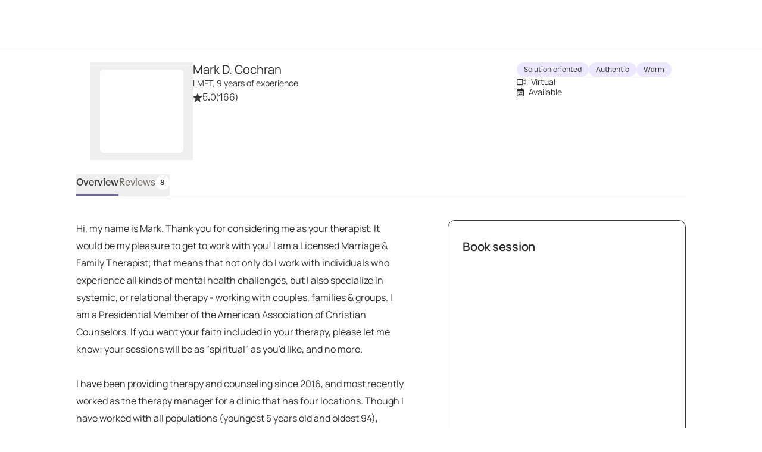

--- FILE ---
content_type: text/html; charset=utf-8
request_url: https://growtherapy.com/provider/psfam9njaggh/mark-d-cochran?state=Texas&insuranceType=Humana&address=San%20Antonio%2C%20TX%2C%20USA&setting=Virtual%20%26%20in-person&typeOfCare=Talk%20therapy&searchId=&pageNumber=1
body_size: 50597
content:
<!DOCTYPE html><html lang="en" class="theme-client rebrand"><head><meta charSet="utf-8"/><meta name="viewport" content="width=device-width, initial-scale=1, interactive-widget=resizes-content viewport-fit=cover"/><title>Mark D. Cochran, LMFT - Texas Therapist</title><meta name="description" content="Mark D. Cochran, LMFT is a credentialed therapist in Texas and Arizona and accepts Blue Cross Blue Shield, Aetna, Cigna and more. Book a session online!"/><script id="provider-profile-page-structured-data" type="application/ld+json" async="">{"@context":"https://schema.org","@type":"ProfilePage","@id":"https://growtherapy.com/provider/psfam9njaggh/mark-d-cochran#profilepage","audience":"https://schema.org/Patient","dateModified":"2026-01-18","aggregateRating":{"@type":"AggregateRating","ratingValue":"5.0","ratingCount":"166","reviewCount":"8"},"review":[{"@type":"Review","author":{"@type":"Person","name":"Verified client, age 25-34"},"datePublished":"2025-02-14","reviewBody":"Mark is incredible. Really makes me feel like I'm being helped, heard, but jus talked to like a human being. He makes it so fun and interesting, but challenging. I am looking forward to more!","reviewRating":{"@type":"Rating","ratingValue":"5","bestRating":"5","worstRating":"1"}},{"@type":"Review","author":{"@type":"Person","name":"Verified client, age 25-34"},"datePublished":"2025-02-18","reviewBody":"GREAT, VERY PROFESIONAL!","reviewRating":{"@type":"Rating","ratingValue":"5","bestRating":"5","worstRating":"1"}},{"@type":"Review","author":{"@type":"Person","name":"Verified client, age 35-44"},"datePublished":"2025-03-25","reviewBody":"I am truly blessed to have found Mark. He has helped me over some major obstacles, given me tools to help me prioritize and process life stressors. He’s shared me some really great life tools and I couldn’t be happier.","reviewRating":{"@type":"Rating","ratingValue":"5","bestRating":"5","worstRating":"1"}},{"@type":"Review","author":{"@type":"Person","name":"Verified client, age 25-34"},"datePublished":"2025-06-18","reviewBody":"Mark was professional and very attentive to my needs. I’m glad to have chosen him. I look forward to more sessions","reviewRating":{"@type":"Rating","ratingValue":"5","bestRating":"5","worstRating":"1"}},{"@type":"Review","author":{"@type":"Person","name":"Verified client, age 35-44"},"datePublished":"2025-06-16","reviewBody":"Mark has a warm and engaging style. He's clearly quite knowledgeable but still down to earth.","reviewRating":{"@type":"Rating","ratingValue":"5","bestRating":"5","worstRating":"1"}},{"@type":"Review","author":{"@type":"Person","name":"Verified client, age 45-54"},"datePublished":"2025-11-11","reviewBody":"I had a great first session with Mark.  I'm looking forward to seeing my growth as a person over the next few weeks, months and years. ","reviewRating":{"@type":"Rating","ratingValue":"5","bestRating":"5","worstRating":"1"}},{"@type":"Review","author":{"@type":"Person","name":"Verified client, age 45-54"},"datePublished":"2025-11-11","reviewBody":"I had a great first session with Mark.  I'm looking forward to seeing my growth as a person over the next few weeks, months and years. ","reviewRating":{"@type":"Rating","ratingValue":"5","bestRating":"5","worstRating":"1"}},{"@type":"Review","author":{"@type":"Person","name":"Verified client, age 45-54"},"datePublished":"2025-10-21","reviewBody":"Mark C. clearly details his foundation in his bio, which led us to choose him for couples' therapy.  His warm nature makes him easy to talk to and we appreciate his well thought out and clear approach for communication and building a strong relationship.  He asks for feedback, listens well, and yet, stays the course to work towards shared goals.  ","reviewRating":{"@type":"Rating","ratingValue":"5","bestRating":"5","worstRating":"1"}}],"specialty":["Online Therapy","Couples Counseling","Anxiety","Depression"],"mainEntity":{"@type":"Person","@id":"https://growtherapy.com/provider/psfam9njaggh/mark-d-cochran#person","url":"https://growtherapy.com/provider/psfam9njaggh/mark-d-cochran","name":"Mark D. Cochran","identifier":"psfam9njaggh","image":"https://d2oun3o7n7y8hx.cloudfront.net/99483d8e-5b44-4701-bd20-2d32c7cfa185-provider20248.jpeg","description":"Hi, my name is Mark. Thank you for considering me as your therapist. It would be my pleasure to get to work with you! I am a Licensed Marriage & Family Therapist; that means that not only do I work with individuals who experience all kinds of mental health challenges, but I also specialize in systemic, or relational therapy - working with couples, families & groups. I am a Presidential Member of the American Association of Christian Counselors. If you want your faith included in your therapy, please let me know; your sessions will be as \"spiritual\" as you'd like, and no more.\n\nI have been providing therapy and counseling since 2016, and most recently worked as the therapy manager for a clinic that has four locations. Though I have worked with all populations (youngest 5 years old and oldest 94), young kids have trouble sitting still in front of a camera. Children under the age of 15 would be better served in an office setting, in my opinion. \n\nI have been with my amazing wife for over 35 years now, and have two wonderful adult children. I enjoy sports, music and all kinds of \"outdoorzie\" stuff. I most of all just enjoy time with my family. \n\nMost of my clients profess to sincerely enjoy working with me; I tend to connect with my clients on a deeper level, and in a more meaningful way, than some other therapists. Many say that they or their children work better with me than any other therapist, counselor or doctor they've experienced. I am humbled and immensely grateful for their kind words. \n\nI offer my clients a soft place to fall in their hurts and struggles while providing them a firm place to stand in their healing and growth. Always, in a judgment-free way. ","gender":"Male","jobTitle":"LMFT","hasOccupation":{"@type":"Occupation","name":"Therapist","occupationLocation":[{"@type":"State","name":"Texas"}]},"knowsLanguage":["English"],"knowsAbout":["Family Conflict","Grief","Men's Issues","Parenting","Peer Relationships","Sexual Abuse","Spirituality","ADHD","Anger Management","Bipolar Disorder","Couples Counseling","Anxiety","Depression"],"address":{"@type":"PostalAddress","addressLocality":"Spring","addressRegion":"Texas","postalCode":"77373"},"affiliation":{"@type":"Organization","name":"Grow Therapy","@id":"https://growtherapy.com/#organization"}},"breadcrumb":{"@type":"BreadcrumbList","itemListElement":[{"@type":"ListItem","position":"1","name":"Home","item":"https://growtherapy.com"},{"@type":"ListItem","position":"2","name":"Therapists in Texas","item":"https://growtherapy.com/therapists/texas"},{"@type":"ListItem","position":"3","name":"Mark D. Cochran, LMFT","item":"https://growtherapy.com/provider/psfam9njaggh/mark-d-cochran"}]},"publisher":{"@type":"Organization","@id":"https://growtherapy.com/#organization","name":"Grow Therapy","logo":"https://grow-therapy.coak-sg-host.com/wp-content/uploads/2024/01/logo-grow-wordpress.png"},"mainEntityOfPage":{"@type":"WebPage","@id":"https://growtherapy.com/provider/psfam9njaggh/mark-d-cochran#webpage"},"isPartOf":{"@type":"WebSite","name":"Grow Therapy","@id":"https://growtherapy.com/#website"}}</script><link rel="canonical" href="https://growtherapy.com/provider/psfam9njaggh/mark-d-cochran"/><meta property="og:site_name" content="Grow Therapy"/><meta property="og:locale" content="en_US"/><meta property="og:type" content="website"/><meta property="og:title" content="Mark D. Cochran, LMFT - Texas Therapist"/><meta property="og:description" content="Mark D. Cochran, LMFT is a credentialed therapist in Texas and Arizona and accepts Blue Cross Blue Shield, Aetna, Cigna and more. Book a session online!"/><meta property="og:url" content="https://growtherapy.com/provider/psfam9njaggh/mark-d-cochran"/><meta property="og:image" content="https://d2oun3o7n7y8hx.cloudfront.net/thumbnail-99483d8e-5b44-4701-bd20-2d32c7cfa185-provider20248.jpeg"/><meta name="next-head-count" content="13"/><meta name="format-detection" content="telephone=no, date=no, email=no, address=no"/><link rel="icon" href="/next-public-assets/rebrand/favicon.png"/><link rel="preload" href="https://cdnjs.cloudflare.com/ajax/libs/font-awesome/5.15.1/css/all.min.css" integrity="sha512-+4zCK9k+qNFUR5X+cKL9EIR+ZOhtIloNl9GIKS57V1MyNsYpYcUrUeQc9vNfzsWfV28IaLL3i96P9sdNyeRssA==" crossorigin="anonymous" as="style"/><link rel="preconnect" href="https://dev.visualwebsiteoptimizer.com"/><link rel="preload" href="/_next/static/media/992ca4ae2cf48059-s.p.woff2" as="font" type="font/woff2" crossorigin="anonymous" data-next-font="size-adjust"/><link rel="preload" href="/_next/static/media/0c182412fcfe7132-s.p.woff2" as="font" type="font/woff2" crossorigin="anonymous" data-next-font="size-adjust"/><link rel="preload" href="/_next/static/media/f4f30b56634b6c16-s.p.woff2" as="font" type="font/woff2" crossorigin="anonymous" data-next-font="size-adjust"/><link rel="preload" href="/_next/static/media/7e77e52fecb6f9ef-s.p.woff2" as="font" type="font/woff2" crossorigin="anonymous" data-next-font="size-adjust"/><link rel="preload" href="/_next/static/media/e1640294a3b90fe8-s.p.woff2" as="font" type="font/woff2" crossorigin="anonymous" data-next-font="size-adjust"/><link rel="preload" href="/_next/static/media/ff3b1be2977be245-s.p.woff2" as="font" type="font/woff2" crossorigin="anonymous" data-next-font="size-adjust"/><link rel="preload" href="/_next/static/media/fbec8d592af151e4-s.p.woff2" as="font" type="font/woff2" crossorigin="anonymous" data-next-font="size-adjust"/><link rel="preload" href="/_next/static/media/bbab4f1e5dfb0c39-s.p.woff2" as="font" type="font/woff2" crossorigin="anonymous" data-next-font="size-adjust"/><link rel="preload" href="/_next/static/media/0f913f1c09199e99-s.p.woff2" as="font" type="font/woff2" crossorigin="anonymous" data-next-font="size-adjust"/><link rel="preload" href="/_next/static/media/cfd6ce02bd5d8fe0-s.p.woff2" as="font" type="font/woff2" crossorigin="anonymous" data-next-font="size-adjust"/><link rel="preload" href="/_next/static/media/709192a2393540c5-s.p.woff2" as="font" type="font/woff2" crossorigin="anonymous" data-next-font="size-adjust"/><link rel="preload" href="/_next/static/media/dcfe367e16e16eea-s.p.ttf" as="font" type="font/ttf" crossorigin="anonymous" data-next-font="size-adjust"/><link rel="preload" href="/_next/static/media/7fd73fa81853a7bc-s.p.ttf" as="font" type="font/ttf" crossorigin="anonymous" data-next-font="size-adjust"/><link rel="preload" href="/_next/static/media/a3ecbf6d7baa059d-s.p.ttf" as="font" type="font/ttf" crossorigin="anonymous" data-next-font="size-adjust"/><link rel="preload" href="/_next/static/media/67eeae0d3c990763-s.p.ttf" as="font" type="font/ttf" crossorigin="anonymous" data-next-font="size-adjust"/><link rel="preload" href="/_next/static/media/250ef9cac77222cc-s.p.ttf" as="font" type="font/ttf" crossorigin="anonymous" data-next-font="size-adjust"/><link rel="preload" href="/_next/static/media/defbff1c3961a844-s.p.ttf" as="font" type="font/ttf" crossorigin="anonymous" data-next-font="size-adjust"/><link rel="preload" href="/_next/static/media/dd201342dd842375-s.p.ttf" as="font" type="font/ttf" crossorigin="anonymous" data-next-font="size-adjust"/><script async="" type="text/javascript" id="vwoCode" data-nscript="beforeInteractive">window._vwo_code || (function() {
var account_id=826255,
version=2.1,
settings_tolerance=2000,
hide_element='body',
hide_element_style = 'opacity:0 !important;filter:alpha(opacity=0) !important;background:rgb(255 250 238) !important;transition:none !important;',
/* DO NOT EDIT BELOW THIS LINE */
f=false,w=window,d=document,v=d.querySelector('#vwoCode'),cK='_vwo_'+account_id+'_settings',cc={};try{var c=JSON.parse(localStorage.getItem('_vwo_'+account_id+'_config'));cc=c&&typeof c==='object'?c:{}}catch(e){}var stT=cc.stT==='session'?w.sessionStorage:w.localStorage;code={nonce:v&&v.nonce,use_existing_jquery:function(){return typeof use_existing_jquery!=='undefined'?use_existing_jquery:undefined},library_tolerance:function(){return typeof library_tolerance!=='undefined'?library_tolerance:undefined},settings_tolerance:function(){return cc.sT||settings_tolerance},hide_element_style:function(){return'{'+(cc.hES||hide_element_style)+'}'},hide_element:function(){if(performance.getEntriesByName('first-contentful-paint')[0]){return''}return typeof cc.hE==='string'?cc.hE:hide_element},getVersion:function(){return version},finish:function(e){if(!f){f=true;var t=d.getElementById('_vis_opt_path_hides');if(t)t.parentNode.removeChild(t);if(e)(new Image).src='https://dev.visualwebsiteoptimizer.com/ee.gif?a='+account_id+e}},finished:function(){return f},addScript:function(e){var t=d.createElement('script');t.type='text/javascript';if(e.src){t.src=e.src}else{t.text=e.text}v&&t.setAttribute('nonce',v.nonce);d.getElementsByTagName('head')[0].appendChild(t)},load:function(e,t){var n=this.getSettings(),i=d.createElement('script'),r=this;t=t||{};if(n){i.textContent=n;d.getElementsByTagName('head')[0].appendChild(i);if(!w.VWO||VWO.caE){stT.removeItem(cK);r.load(e)}}else{var o=new XMLHttpRequest;o.open('GET',e,true);o.withCredentials=!t.dSC;o.responseType=t.responseType||'text';o.onload=function(){if(t.onloadCb){return t.onloadCb(o,e)}if(o.status===200||o.status===304){_vwo_code.addScript({text:o.responseText})}else{_vwo_code.finish('&e=loading_failure:'+e)}};o.onerror=function(){if(t.onerrorCb){return t.onerrorCb(e)}_vwo_code.finish('&e=loading_failure:'+e)};o.send()}},getSettings:function(){try{var e=stT.getItem(cK);if(!e){return}e=JSON.parse(e);if(Date.now()>e.e){stT.removeItem(cK);return}return e.s}catch(e){return}},init:function(){if(d.URL.indexOf('__vwo_disable__')>-1)return;var e=this.settings_tolerance();w._vwo_settings_timer=setTimeout(function(){_vwo_code.finish();stT.removeItem(cK)},e);var t;if(this.hide_element()!=='body'){t=d.createElement('style');var n=this.hide_element(),i=n?n+this.hide_element_style():'',r=d.getElementsByTagName('head')[0];t.setAttribute('id','_vis_opt_path_hides');v&&t.setAttribute('nonce',v.nonce);t.setAttribute('type','text/css');if(t.styleSheet)t.styleSheet.cssText=i;else t.appendChild(d.createTextNode(i));r.appendChild(t)}else{t=d.getElementsByTagName('head')[0];var i=d.createElement('div');i.style.cssText='z-index: 2147483647 !important;position: fixed !important;left: 0 !important;top: 0 !important;width: 100% !important;height: 100% !important;background: rgb(255 250 238) !important;display: block !important;';i.setAttribute('id','_vis_opt_path_hides');i.classList.add('_vis_hide_layer');t.parentNode.insertBefore(i,t.nextSibling)}var o=window._vis_opt_url||d.URL,s='https://dev.visualwebsiteoptimizer.com/j.php?a='+account_id+'&u='+encodeURIComponent(o)+'&vn='+version;if(w.location.search.indexOf('_vwo_xhr')!==-1){this.addScript({src:s})}else{this.load(s+'&x=true')}}};w._vwo_code=code;code.init();})();</script><link rel="preload" href="/_next/static/css/973081fa438a5d65.css" as="style"/><link rel="stylesheet" href="/_next/static/css/973081fa438a5d65.css" data-n-g=""/><noscript data-n-css=""></noscript><script defer="" nomodule="" src="/_next/static/chunks/polyfills-c67a75d1b6f99dc8.js"></script><script src="https://cmp.osano.com/16Bi8kThMqaQ92z3g/1cc08ab3-b43a-48d7-a62f-9d49815f708b/osano.js" defer="" data-nscript="beforeInteractive"></script><script src="/_next/static/chunks/webpack-bd9da7643d2e3762.js" defer=""></script><script src="/_next/static/chunks/framework-ccad880d483a5089.js" defer=""></script><script src="/_next/static/chunks/main-382cc2996c5f65ce.js" defer=""></script><script src="/_next/static/chunks/pages/_app-5bdb2f3520269383.js" defer=""></script><script src="/_next/static/chunks/7e6942ed-3bc6ce3c0f20e045.js" defer=""></script><script src="/_next/static/chunks/27c8ccd1-daa9a684cf450262.js" defer=""></script><script src="/_next/static/chunks/3616442c-f2259120b65eac9e.js" defer=""></script><script src="/_next/static/chunks/c8940057-157d10b5afb2eb2c.js" defer=""></script><script src="/_next/static/chunks/1081-384e576624b6b95b.js" defer=""></script><script src="/_next/static/chunks/7332-2b6d7129602f9e92.js" defer=""></script><script src="/_next/static/chunks/9326-21a39d958c0f1acd.js" defer=""></script><script src="/_next/static/chunks/6501-a607874290298e7d.js" defer=""></script><script src="/_next/static/chunks/1537-346660068489294a.js" defer=""></script><script src="/_next/static/chunks/349-ce5e87903fe64c29.js" defer=""></script><script src="/_next/static/chunks/7224-bd860d8451ae2c9e.js" defer=""></script><script src="/_next/static/chunks/6296-7086bcd9bd426b73.js" defer=""></script><script src="/_next/static/chunks/7282-460e715b55b9c6cb.js" defer=""></script><script src="/_next/static/chunks/3667-c566b5caf9cd4539.js" defer=""></script><script src="/_next/static/chunks/2998-4726485757c71c6a.js" defer=""></script><script src="/_next/static/chunks/1319-5913ceffc65c1b39.js" defer=""></script><script src="/_next/static/chunks/5595-ab6f68bf2cd0c88a.js" defer=""></script><script src="/_next/static/chunks/5977-11b6bcd5bc982f5f.js" defer=""></script><script src="/_next/static/chunks/9855-56b41ec4bcf2ed74.js" defer=""></script><script src="/_next/static/chunks/1833-927780b4c3f87ef2.js" defer=""></script><script src="/_next/static/chunks/7058-74223314443e5c42.js" defer=""></script><script src="/_next/static/chunks/6687-2a6df9ed4b2856ee.js" defer=""></script><script src="/_next/static/chunks/7742-9f1da1bb8f7ae9d3.js" defer=""></script><script src="/_next/static/chunks/7737-238855d3c2109d80.js" defer=""></script><script src="/_next/static/chunks/6061-872fb4510a65e370.js" defer=""></script><script src="/_next/static/chunks/7647-83d18edf6443707d.js" defer=""></script><script src="/_next/static/chunks/254-d573285ee43c5d93.js" defer=""></script><script src="/_next/static/chunks/9134-8b40f74970fb42e8.js" defer=""></script><script src="/_next/static/chunks/pages/provider/%5BproviderShortId%5D/%5BproviderName%5D-a1c3bff70c7d58a4.js" defer=""></script><script src="/_next/static/fE-L65Isy5CV_66SUXUxZ/_buildManifest.js" defer=""></script><script src="/_next/static/fE-L65Isy5CV_66SUXUxZ/_ssgManifest.js" defer=""></script><style id="__jsx-363585504">:root{--font-atak:'__atak_b42a21', '__atak_Fallback_b42a21';--font-manrope:'__manrope_5e1c46', '__manrope_Fallback_5e1c46'}</style></head><body><script>0</script><div id="__next"><div class="jsx-363585504"><header class="pointer-events-none top-0 z-50 w-full border-b border-neutral-800 rebrand:border-none mobile:sticky"><nav class="pointer-events-auto relative z-20 grid h-20 w-full items-center gap-4 overflow-x-auto bg-neutral-300 px-6 sm:px-8 lg:overflow-x-scroll grid-cols-[auto_auto_1fr] min-h-14 rebrand:gap-100 rebrand:overflow-x-auto rebrand:border-none rebrand:bg-surface-default rebrand:px-350 rebrand:py-200 rebrand:sm:px-500 rebrand:sm:py-100"><div></div><span><a class="[&amp;[data-headlessui-state=active]]:bg-neutral-400 rebrand:focus-visible:outline-action-focusRing-default rounded-sm rebrand:typography-label-default focus-visible:border-neutral-700 focus-visible:outline-2 focus-visible:outline-offset-4 focus-visible:outline-neutral-800 hidden animate-fade-in" href="" aria-disabled="false" style="animation-fill-mode:forwards"><span class="text-medium rebrand:typography-body-default underline underline-offset-4 font-medium text-lilac-700 active:text-lilac-800 hover:text-lilac-800 rebrand:text-action-secondary-textLink rebrand:hover:text-action-secondary-state-hover-textLink rebrand:active:text-action-secondary-state-pressed-textLink focus-visible:border-neutral-700 focus-visible:outline-2 focus-visible:outline-offset-4 focus-visible:outline-neutral-800 hidden animate-fade-in fs-exclude"><img src="[data-uri]" alt="Grow Therapy Home" width="72"/></span></a></span><div class="flex items-center justify-end gap-4 absolute right-0 rebrand:relative rebrand:z-50 rebrand:gap-0"><div class="whitespace-nowrap transition-transform duration-200 translate-x-0 animate-fade-out" style="animation-fill-mode:forwards"></div></div></nav></header><div class="bg-neutral-300"><div class="m-auto flex w-screen flex-col md:max-w-3xl lg:max-w-5xl rebrand:w-full rebrand:max-w-container-maxMinWidth-large rebrand:px-350 rebrand:md:px-650"><div class="grid py-6 md:grid-cols-[auto_1fr_auto] rebrand:py-450 gap-y-2 px-6 rebrand:grid-cols-[auto_1fr] rebrand:gap-x-250 rebrand:gap-y-350 rebrand:px-0"><div class="flex flex-col items-center gap-2 md:items-start"><button><div class="mx-4 my-3 animate-fade-in-out rounded-md bg-neutral-400 rebrand:bg-text-state-inactive-default h-[140px] w-[140px]" data-testid="loading-skeleton"></div></button></div><div class="flex flex-col items-center gap-5 md:items-start rebrand:items-start rebrand:gap-350"><div class="flex flex-col gap-1"><div class="text-center md:text-left rebrand:text-left" data-testid="provider-profile-name"><div class="flex flex-wrap items-center gap-x-2 rebrand:mobile:items-end rebrand:sm:items-center rebrand:md:items-end"><h3 class="text-text-default typography-label-large fs-exclude" id="psfam9njaggh">Mark D. Cochran</h3></div><span class="text-text-default typography-label-small fs-exclude">LMFT, 9 years of experience</span></div><div class="flex flex-row items-center gap-1 text-medium"><svg aria-hidden="true" focusable="false" data-prefix="fas" data-icon="star-sharp" class="svg-inline--fa fa-star-sharp fa-sm sprout-icon focus-visible:outline-2 focus-visible:outline-offset-2 focus-visible:outline-neutral-800 text-neutral-800 rebrand:text-action-secondary-textLink" role="img" xmlns="http://www.w3.org/2000/svg" viewBox="0 0 576 512" data-testid="icon__undefined"><path fill="currentColor" d="M310.9 16.7C307.7 6.8 298.5 0 288 0s-19.7 6.8-22.9 16.7L214.5 176H56c-10.3 0-19.4 6.5-22.7 16.2s-.1 20.4 8 26.7L172.1 320.7 121.1 480.7c-3.2 10 .5 21 9.1 27s20.2 5.7 28.5-.7L288 406.4 417.3 506.9c8.3 6.5 19.8 6.8 28.5 .7s12.3-16.9 9.1-27L403.9 320.7 534.7 218.9c8.1-6.3 11.3-17 8-26.7s-12.4-16.2-22.7-16.2H361.5L310.9 16.7z"></path></svg><span><span><span aria-hidden="true">5.0</span><span class="sr-only">Rated 5.0 stars out of 5</span></span></span><span class="text-neutral-700"><span aria-hidden="true"> (166)</span><span class="sr-only">166 ratings</span></span></div></div></div><div class="rebrand:col-span-2 rebrand:flex rebrand:flex-col rebrand:gap-y-350"><div class="flex flex-wrap gap-1"><div class="inline-block text-neutral-800 select-none rounded-4xl py-1 native-app:rounded-lg rebrand:typography-eyebrow-default rebrand:rounded-rounded rebrand:p-150 rebrand:inline-flex rebrand:items-center rebrand:gap-x-50 bg-lilac-100 rebrand:bg-surface-default rebrand:ring-border-subtle rebrand:ring-1 rebrand:text-action-secondary-text normal-case tracking-normal font-normal whitespace-normal rebrand:uppercase text-xs px-3">Solution oriented</div><div class="inline-block text-neutral-800 select-none rounded-4xl py-1 native-app:rounded-lg rebrand:typography-eyebrow-default rebrand:rounded-rounded rebrand:p-150 rebrand:inline-flex rebrand:items-center rebrand:gap-x-50 bg-lilac-100 rebrand:bg-surface-default rebrand:ring-border-subtle rebrand:ring-1 rebrand:text-action-secondary-text normal-case tracking-normal font-normal whitespace-normal rebrand:uppercase text-xs px-3">Authentic</div><div class="inline-block text-neutral-800 select-none rounded-4xl py-1 native-app:rounded-lg rebrand:typography-eyebrow-default rebrand:rounded-rounded rebrand:p-150 rebrand:inline-flex rebrand:items-center rebrand:gap-x-50 bg-lilac-100 rebrand:bg-surface-default rebrand:ring-border-subtle rebrand:ring-1 rebrand:text-action-secondary-text normal-case tracking-normal font-normal whitespace-normal rebrand:uppercase text-xs px-3">Warm</div></div><div role="separator" aria-orientation="horizontal" class="border-y border-b-0 w-full border-neutral-500 rebrand:border-border-default border-solid rebrand:hidden"></div><div class="flex flex-col gap-2 text-xs"><span class="text-text-default typography-label-small fs-exclude"><svg aria-hidden="true" focusable="false" data-prefix="far" data-icon="video" class="svg-inline--fa fa-video sprout-icon focus-visible:outline-2 focus-visible:outline-offset-2 focus-visible:outline-neutral-800 mr-150" role="img" xmlns="http://www.w3.org/2000/svg" viewBox="0 0 576 512" data-testid="icon__undefined"><path fill="currentColor" d="M64 112c-8.8 0-16 7.2-16 16V384c0 8.8 7.2 16 16 16H320c8.8 0 16-7.2 16-16V128c0-8.8-7.2-16-16-16H64zM0 128C0 92.7 28.7 64 64 64H320c35.3 0 64 28.7 64 64v33V351v33c0 35.3-28.7 64-64 64H64c-35.3 0-64-28.7-64-64V128zM528 363.4V148.6L416 199V146.4L520.3 99.5c5.1-2.3 10.6-3.5 16.2-3.5c21.8 0 39.5 17.7 39.5 39.5v241c0 21.8-17.7 39.5-39.5 39.5c-5.6 0-11.1-1.2-16.2-3.5L416 365.6V313l112 50.4z"></path></svg><span class="text-neutral-700 rebrand:typography-label-small rebrand:text-text-default">Virtual</span></span><span class="text-text-default typography-label-small fs-exclude"><svg aria-hidden="true" focusable="false" data-prefix="far" data-icon="calendar-range" class="svg-inline--fa fa-calendar-range sprout-icon focus-visible:outline-2 focus-visible:outline-offset-2 focus-visible:outline-neutral-800 mr-150" role="img" xmlns="http://www.w3.org/2000/svg" viewBox="0 0 448 512" data-testid="icon__undefined"><path fill="currentColor" d="M152 24c0-13.3-10.7-24-24-24s-24 10.7-24 24V64H64C28.7 64 0 92.7 0 128v16 48V448c0 35.3 28.7 64 64 64H384c35.3 0 64-28.7 64-64V192 144 128c0-35.3-28.7-64-64-64H344V24c0-13.3-10.7-24-24-24s-24 10.7-24 24V64H152V24zM48 192H400V448c0 8.8-7.2 16-16 16H64c-8.8 0-16-7.2-16-16V192zm48 96a32 32 0 1 0 64 0 32 32 0 1 0 -64 0zm224 64a32 32 0 1 0 0 64 32 32 0 1 0 0-64zM192 288c0 13.3 10.7 24 24 24H328c13.3 0 24-10.7 24-24s-10.7-24-24-24H216c-13.3 0-24 10.7-24 24zm40 72H120c-13.3 0-24 10.7-24 24s10.7 24 24 24H232c13.3 0 24-10.7 24-24s-10.7-24-24-24z"></path></svg><span class="text-neutral-700 rebrand:typography-label-small rebrand:text-text-default">Available</span> <div class="animate-fade-in-out rounded-md bg-neutral-400 rebrand:bg-text-state-inactive-default m-0 inline-block h-5 w-20 align-middle" data-testid="loading-skeleton"></div></span></div></div><div class="justify-self-end rebrand:ml-600 rebrand:w-[400px] hidden"></div></div><div class="hidden sm:block"><nav class="overflow-y-hidden border-b border-neutral-700 native-app:border-none rebrand:border-border-default mb-0 w-full overflow-x-auto whitespace-nowrap px-6 text-center sm:px-16 sm:text-left md:px-0 rebrand:w-fit rebrand:px-0"><ul class="flex items-end gap-x-8"><li class="shrink-0"><button class="flex flex-wrap justify-center items-center gap-2 pb-2 pt-0.5 text-base transition focus-visible:outline-offset-1 hover:font-medium hover:text-neutral-800 focus-visible:outline-2 focus-visible:outline-neutral-800 rebrand:hover:font-medium rebrand:focus-visible:outline-action-focusRing-default border-b-2 border-lilac-700 font-medium text-neutral-800 rebrand:border-text-state-selected-default rebrand:text-text-default" aria-pressed="true" data-testid="overview-tab"><div aria-label="Overview" data-content="Overview" class="inline-flex flex-col after:h-0 after:font-medium after:opacity-0 after:content-[attr(data-content)] after:speech:hidden">Overview</div></button></li><li class="shrink-0"><button class="flex flex-wrap justify-center items-center gap-2 pb-2 pt-0.5 text-base transition focus-visible:outline-offset-1 border-b-2 border-transparent hover:font-medium hover:text-neutral-800 focus-visible:outline-2 focus-visible:outline-neutral-800 rebrand:hover:font-medium rebrand:focus-visible:outline-action-focusRing-default font-normal text-neutral-700 rebrand:hover:text-text-state-hover-default rebrand:text-text-muted rebrand:font-light rebrand:hover:border-text-state-hover-default" aria-pressed="false" data-testid="reviews-tab"><div aria-label="Reviews" data-content="Reviews" class="inline-flex flex-col after:h-0 after:font-medium after:opacity-0 after:content-[attr(data-content)] after:speech:hidden">Reviews</div><div class="inline-block text-neutral-800 select-none whitespace-nowrap rounded-4xl px-2 py-1 font-medium uppercase tracking-wider native-app:rounded-lg rebrand:typography-eyebrow-default rebrand:rounded-rounded rebrand:p-150 rebrand:inline-flex rebrand:items-center rebrand:gap-x-50 bg-neutral-400 rebrand:bg-surface-state-inactive-inverse rebrand:accent-action-secondary-text text-xs">8</div></button></li></ul></nav></div><div class="sticky top-0 z-10 h-12 bg-neutral-300 sm:hidden"><div class="m-auto flex h-12 w-screen items-end md:max-w-3xl lg:max-w-5xl rebrand:w-full"><nav class="overflow-y-hidden border-b border-neutral-700 native-app:border-none rebrand:border-border-default mb-0 w-full overflow-x-auto whitespace-nowrap px-6 text-center sm:px-16 sm:text-left md:px-0 rebrand:w-fit rebrand:px-0"><ul class="flex items-end gap-x-8"><li class="shrink-0"><button class="flex flex-wrap justify-center items-center gap-2 pb-2 pt-0.5 text-base transition focus-visible:outline-offset-1 hover:font-medium hover:text-neutral-800 focus-visible:outline-2 focus-visible:outline-neutral-800 rebrand:hover:font-medium rebrand:focus-visible:outline-action-focusRing-default border-b-2 border-lilac-700 font-medium text-neutral-800 rebrand:border-text-state-selected-default rebrand:text-text-default" aria-pressed="true" data-testid="overview-tab"><div aria-label="Overview" data-content="Overview" class="inline-flex flex-col after:h-0 after:font-medium after:opacity-0 after:content-[attr(data-content)] after:speech:hidden">Overview</div></button></li><li class="shrink-0"><button class="flex flex-wrap justify-center items-center gap-2 pb-2 pt-0.5 text-base transition focus-visible:outline-offset-1 border-b-2 border-transparent hover:font-medium hover:text-neutral-800 focus-visible:outline-2 focus-visible:outline-neutral-800 rebrand:hover:font-medium rebrand:focus-visible:outline-action-focusRing-default font-normal text-neutral-700 rebrand:hover:text-text-state-hover-default rebrand:text-text-muted rebrand:font-light rebrand:hover:border-text-state-hover-default" aria-pressed="false" data-testid="reviews-tab"><div aria-label="Reviews" data-content="Reviews" class="inline-flex flex-col after:h-0 after:font-medium after:opacity-0 after:content-[attr(data-content)] after:speech:hidden">Reviews</div><div class="inline-block text-neutral-800 select-none whitespace-nowrap rounded-4xl px-2 py-1 font-medium uppercase tracking-wider native-app:rounded-lg rebrand:typography-eyebrow-default rebrand:rounded-rounded rebrand:p-150 rebrand:inline-flex rebrand:items-center rebrand:gap-x-50 bg-neutral-400 rebrand:bg-surface-state-inactive-inverse rebrand:accent-action-secondary-text text-xs">8</div></button></li></ul></nav></div></div><div class="grid grid-cols-1 gap-y-10 pb-8 md:pb-10 rebrand:gap-y-450 rebrand:pb-450 rebrand:md:gap-x-750 md:grid-cols-[auto_1fr] md:gap-x-12"><div class="flex flex-col gap-10 px-6 text-base sm:px-16 md:px-0 md:pr-6 rebrand:gap-450 rebrand:px-0"><section tabindex="-1" id="overview" class="flex flex-col gap-10 pt-8 focus-visible:outline-none mobile:scroll-m-16 sm:scroll-m-10 md:pt-10 rebrand:gap-450 rebrand:pt-450"><p class="text-text-default typography-body-default whitespace-pre-wrap fs-exclude">Hi, my name is Mark. Thank you for considering me as your therapist. It would be my pleasure to get to work with you! I am a Licensed Marriage &amp; Family Therapist; that means that not only do I work with individuals who experience all kinds of mental health challenges, but I also specialize in systemic, or relational therapy - working with couples, families &amp; groups. I am a Presidential Member of the American Association of Christian Counselors. If you want your faith included in your therapy, please let me know; your sessions will be as &quot;spiritual&quot; as you&#x27;d like, and no more.

I have been providing therapy and counseling since 2016, and most recently worked as the therapy manager for a clinic that has four locations. Though I have worked with all populations (youngest 5 years old and oldest 94), young kids have trouble sitting still in front of a camera. Children under the age of 15 would be better served in an office setting, in my opinion. 

I have been with my amazing wife for over 35 years now, and have two wonderful adult children. I enjoy sports, music and all kinds of &quot;outdoorzie&quot; stuff. I most of all just enjoy time with my family. 

Most of my clients profess to sincerely enjoy working with me; I tend to connect with my clients on a deeper level, and in a more meaningful way, than some other therapists. Many say that they or their children work better with me than any other therapist, counselor or doctor they&#x27;ve experienced. I am humbled and immensely grateful for their kind words. 

I offer my clients a soft place to fall in their hurts and struggles while providing them a firm place to stand in their healing and growth. Always, in a judgment-free way. </p><div class="flex flex-col gap-2 rebrand:gap-450"><h3 class="font-medium text-large rebrand:typography-subhead-large rebrand:mobile:typography-subhead-mobile-large rebrand:hidden fs-exclude">Get to know me</h3><div class="rebrand:space-y-250 rebrand:md:space-y-150"><p class="text-text-default typography-body-default rebrand:typography-body-emphasis-default fs-exclude">In our first session together, here&#x27;s what you can expect</p><p class="text-text-default typography-body-default fs-exclude" data-testid="provider-prompts-base-content-expectation">My initial point of focus is that every question you have will be answered in a clear, concise and sensitive way.

I will read through your intake information and ask you questions about it. My intention is to understand where you are in your current struggles, what your goals are, and recognize what hurdles stand in the way of you reaching your goals. 

In working with couples, I will perform a couple&#x27;s assessment with you.

I will then ensure that you feel comfortable working with me.

Then I will explain exactly what you can expect with each session, moving forward.</p></div><div class="rebrand:space-y-250 rebrand:md:space-y-150"><p class="text-text-default typography-body-default rebrand:typography-body-emphasis-default fs-exclude">The treatment methods and tools I utilize</p><p class="text-text-default typography-body-default fs-exclude" data-testid="provider-prompts-base-content-treatment">The truth in successful therapy is that scarcely (virtually never) would you find a therapist that exercises a single therapeutic modality, only. Like many other therapists, I apply what works for different clients that exhibit different concerns found in their beliefs, behaviors and cognitions. Commonly, I use cognitive and behavioral techniques found in CBT, DBT and REBT. I utilize aspects of narrative and solution-focused therapies. Likewise, I use generational methods, attachment theory and psychoanalytic practices. For relational therapy, I primarily follow the Gottman Method.</p></div><div class="rebrand:space-y-250 rebrand:md:space-y-150"><p class="text-text-default typography-body-default rebrand:typography-body-emphasis-default fs-exclude">The biggest strengths that I bring into our sessions</p><p class="text-text-default typography-body-default fs-exclude" data-testid="provider-prompts-base-content-strengths">My greatest therapeutic strength is in my ability to connect with clients. To earn trust, and make positive changes, a client needs to &quot;click&quot; with you, as a therapist and as a person. As a good therapist, there are times when I have to say things that are challenging to say, and difficult to hear; I do this without sacrificing your dignity, or sense of decency. We all need help sometimes; I have yet to meet a therapist that could not benefit from working with a therapist!</p></div><div class="rebrand:space-y-250 rebrand:md:space-y-150"><p class="text-text-default typography-body-default rebrand:typography-body-emphasis-default fs-exclude">The clients I&#x27;m best positioned to serve</p><p class="text-text-default typography-body-default fs-exclude" data-testid="provider-prompts-base-content-focus">I particularly enjoy working in relational therapy with couples &amp; families. I am well-versed in working with anxiety issues, depressive issues, bipolar &amp; related issues, obsessive-compulsive &amp; related issues, trauma, gender dysphoria, sexual issues and paraphilia  (unusual sexuality).</p></div></div><div role="separator" aria-orientation="horizontal" class="border-y border-b-0 border-neutral-500 rebrand:border-border-default border-solid -ml-4 w-[calc(100%+2rem)] rebrand:ml-0 rebrand:w-full"></div><div class="flex flex-col gap-4" data-testid="all-specialties-list"><div><span class="text-text-default typography-label-small rebrand:mb-200 rebrand:block fs-exclude">Specialties</span><span class="text-text-default typography-label-xsmall rebrand:mb-200 rebrand:inline-block fs-exclude">Top specialties</span><div data-testid="top-specialty-list" class="rebrand:flex rebrand:flex-row rebrand:flex-wrap rebrand:items-baseline rebrand:gap-150"><button class="inline-block text-neutral-800 select-none whitespace-nowrap rounded-4xl px-2 text-xs font-medium uppercase tracking-wider native-app:rounded-lg rebrand:typography-eyebrow-default rebrand:rounded-rounded rebrand:p-150 rebrand:inline-flex rebrand:items-center rebrand:gap-x-50 bg-neutral-400 rebrand:bg-surface-state-inactive-inverse rebrand:accent-action-secondary-text group mx-0 mr-2 mt-2 rebrand:m-0 py-1"><svg aria-hidden="true" focusable="false" data-prefix="fas" data-icon="star" class="svg-inline--fa fa-star sprout-icon focus-visible:outline-2 focus-visible:outline-offset-2 focus-visible:outline-neutral-800 inline-block pr-2" role="img" xmlns="http://www.w3.org/2000/svg" viewBox="0 0 576 512" data-testid="details-tag-extra-icon-Anxiety"><path fill="currentColor" d="M316.9 18C311.6 7 300.4 0 288.1 0s-23.4 7-28.8 18L195 150.3 51.4 171.5c-12 1.8-22 10.2-25.7 21.7s-.7 24.2 7.9 32.7L137.8 329 113.2 474.7c-2 12 3 24.2 12.9 31.3s23 8 33.8 2.3l128.3-68.5 128.3 68.5c10.8 5.7 23.9 4.9 33.8-2.3s14.9-19.3 12.9-31.3L438.5 329 542.7 225.9c8.6-8.5 11.7-21.2 7.9-32.7s-13.7-19.9-25.7-21.7L381.2 150.3 316.9 18z"></path></svg>Anxiety</button><button class="inline-block text-neutral-800 select-none whitespace-nowrap rounded-4xl px-2 text-xs font-medium uppercase tracking-wider native-app:rounded-lg rebrand:typography-eyebrow-default rebrand:rounded-rounded rebrand:p-150 rebrand:inline-flex rebrand:items-center rebrand:gap-x-50 bg-neutral-400 rebrand:bg-surface-state-inactive-inverse rebrand:accent-action-secondary-text group mx-0 mr-2 mt-2 rebrand:m-0 py-1"><svg aria-hidden="true" focusable="false" data-prefix="fas" data-icon="star" class="svg-inline--fa fa-star sprout-icon focus-visible:outline-2 focus-visible:outline-offset-2 focus-visible:outline-neutral-800 inline-block pr-2" role="img" xmlns="http://www.w3.org/2000/svg" viewBox="0 0 576 512" data-testid="details-tag-extra-icon-Couples Counseling"><path fill="currentColor" d="M316.9 18C311.6 7 300.4 0 288.1 0s-23.4 7-28.8 18L195 150.3 51.4 171.5c-12 1.8-22 10.2-25.7 21.7s-.7 24.2 7.9 32.7L137.8 329 113.2 474.7c-2 12 3 24.2 12.9 31.3s23 8 33.8 2.3l128.3-68.5 128.3 68.5c10.8 5.7 23.9 4.9 33.8-2.3s14.9-19.3 12.9-31.3L438.5 329 542.7 225.9c8.6-8.5 11.7-21.2 7.9-32.7s-13.7-19.9-25.7-21.7L381.2 150.3 316.9 18z"></path></svg>Couples Counseling</button><button class="inline-block text-neutral-800 select-none whitespace-nowrap rounded-4xl px-2 text-xs font-medium uppercase tracking-wider native-app:rounded-lg rebrand:typography-eyebrow-default rebrand:rounded-rounded rebrand:p-150 rebrand:inline-flex rebrand:items-center rebrand:gap-x-50 bg-neutral-400 rebrand:bg-surface-state-inactive-inverse rebrand:accent-action-secondary-text group mx-0 mr-2 mt-2 rebrand:m-0 py-1"><svg aria-hidden="true" focusable="false" data-prefix="fas" data-icon="star" class="svg-inline--fa fa-star sprout-icon focus-visible:outline-2 focus-visible:outline-offset-2 focus-visible:outline-neutral-800 inline-block pr-2" role="img" xmlns="http://www.w3.org/2000/svg" viewBox="0 0 576 512" data-testid="details-tag-extra-icon-Depression"><path fill="currentColor" d="M316.9 18C311.6 7 300.4 0 288.1 0s-23.4 7-28.8 18L195 150.3 51.4 171.5c-12 1.8-22 10.2-25.7 21.7s-.7 24.2 7.9 32.7L137.8 329 113.2 474.7c-2 12 3 24.2 12.9 31.3s23 8 33.8 2.3l128.3-68.5 128.3 68.5c10.8 5.7 23.9 4.9 33.8-2.3s14.9-19.3 12.9-31.3L438.5 329 542.7 225.9c8.6-8.5 11.7-21.2 7.9-32.7s-13.7-19.9-25.7-21.7L381.2 150.3 316.9 18z"></path></svg>Depression</button></div></div><div><span class="text-text-default typography-label-xsmall rebrand:mb-200 rebrand:inline-block fs-exclude">Other specialties</span><div data-testid="specialty-list" class="rebrand:flex rebrand:flex-row rebrand:flex-wrap rebrand:items-baseline rebrand:gap-150"><button class="inline-block text-neutral-800 select-none whitespace-nowrap rounded-4xl px-2 text-xs font-medium uppercase tracking-wider native-app:rounded-lg rebrand:typography-eyebrow-default rebrand:rounded-rounded rebrand:p-150 rebrand:inline-flex rebrand:items-center rebrand:gap-x-50 bg-neutral-400 rebrand:bg-surface-state-inactive-inverse rebrand:accent-action-secondary-text group mx-0 mr-2 mt-2 rebrand:m-0 py-1">ADHD</button><button class="inline-block text-neutral-800 select-none whitespace-nowrap rounded-4xl px-2 text-xs font-medium uppercase tracking-wider native-app:rounded-lg rebrand:typography-eyebrow-default rebrand:rounded-rounded rebrand:p-150 rebrand:inline-flex rebrand:items-center rebrand:gap-x-50 bg-neutral-400 rebrand:bg-surface-state-inactive-inverse rebrand:accent-action-secondary-text group mx-0 mr-2 mt-2 rebrand:m-0 py-1">Anger Management</button><button class="inline-block text-neutral-800 select-none whitespace-nowrap rounded-4xl px-2 text-xs font-medium uppercase tracking-wider native-app:rounded-lg rebrand:typography-eyebrow-default rebrand:rounded-rounded rebrand:p-150 rebrand:inline-flex rebrand:items-center rebrand:gap-x-50 bg-neutral-400 rebrand:bg-surface-state-inactive-inverse rebrand:accent-action-secondary-text group mx-0 mr-2 mt-2 rebrand:m-0 py-1">Bipolar Disorder</button><button aria-disabled="false" class="relative transition first-of-type:ml-0 text-center w-fit font-medium native-app:shadow-border-none rebrand:typography-label-emphasis-default rebrand:shadow-border-none rebrand:focus-visible:outline-action-focusRing-default rebrand:focus-visible:outline-offset-4 rebrand:active:bg-[unset] native-app:rounded-lg underline underline-offset-4 rounded-none text-lilac-700 p-0 native-app:text-neutral-800 rebrand:rounded-150-175 rebrand:text-action-primary-textLink rebrand:p-0 rebrand:h-auto rebrand:focus-visible:rounded-50-75 hover:brightness-85 hover:text-lilac-800 active:text-lilac-800 active:brightness-70 focus-visible:outline-lilac-700 focus-visible:px-1 native-app:focus-visible:outline-neutral-800 native-app:active:text-neutral-800 rebrand:active:text-action-primary-state-pressed-textLink rebrand:hover:text-action-primary-state-hover-textLink focus-visible:outline-2 focus-visible:outline-offset-4 ml-0 mt-2 block text-sm rebrand:mt-0 rebrand:min-h-0 sprout-button" type="button">Show 7 more</button></div></div></div><div role="separator" aria-orientation="horizontal" class="border-y border-b-0 border-neutral-500 rebrand:border-border-default border-solid -ml-4 w-[calc(100%+2rem)] rebrand:ml-0 rebrand:w-full rebrand:hidden"></div><div><span class="text-text-default typography-label-small rebrand:mb-200 rebrand:block fs-exclude">I identify as</span><div data-testid="identity-list" class="rebrand:flex rebrand:flex-row rebrand:flex-wrap rebrand:items-baseline rebrand:gap-150"><button class="inline-block text-neutral-800 select-none whitespace-nowrap rounded-4xl px-2 text-xs font-medium uppercase tracking-wider native-app:rounded-lg rebrand:typography-eyebrow-default rebrand:rounded-rounded rebrand:p-150 rebrand:inline-flex rebrand:items-center rebrand:gap-x-50 bg-neutral-400 rebrand:bg-surface-state-inactive-inverse rebrand:accent-action-secondary-text group mx-0 mr-2 mt-2 rebrand:m-0 py-1">Christian</button><button class="inline-block text-neutral-800 select-none whitespace-nowrap rounded-4xl px-2 text-xs font-medium uppercase tracking-wider native-app:rounded-lg rebrand:typography-eyebrow-default rebrand:rounded-rounded rebrand:p-150 rebrand:inline-flex rebrand:items-center rebrand:gap-x-50 bg-neutral-400 rebrand:bg-surface-state-inactive-inverse rebrand:accent-action-secondary-text group mx-0 mr-2 mt-2 rebrand:m-0 py-1">Man</button><button class="inline-block text-neutral-800 select-none whitespace-nowrap rounded-4xl px-2 text-xs font-medium uppercase tracking-wider native-app:rounded-lg rebrand:typography-eyebrow-default rebrand:rounded-rounded rebrand:p-150 rebrand:inline-flex rebrand:items-center rebrand:gap-x-50 bg-neutral-400 rebrand:bg-surface-state-inactive-inverse rebrand:accent-action-secondary-text group mx-0 mr-2 mt-2 rebrand:m-0 py-1">White</button></div></div><div role="separator" aria-orientation="horizontal" class="border-y border-b-0 border-neutral-500 rebrand:border-border-default border-solid -ml-4 w-[calc(100%+2rem)] rebrand:ml-0 rebrand:w-full rebrand:hidden"></div><div><span class="text-text-default typography-label-small rebrand:mb-200 rebrand:block fs-exclude">Serves ages</span><div data-testid="ages-list" class="rebrand:flex rebrand:flex-row rebrand:flex-wrap rebrand:items-baseline rebrand:gap-150"><button class="inline-block text-neutral-800 select-none whitespace-nowrap rounded-4xl px-2 text-xs font-medium uppercase tracking-wider native-app:rounded-lg rebrand:typography-eyebrow-default rebrand:rounded-rounded rebrand:p-150 rebrand:inline-flex rebrand:items-center rebrand:gap-x-50 bg-neutral-400 rebrand:bg-surface-state-inactive-inverse rebrand:accent-action-secondary-text group mx-0 mr-2 mt-2 rebrand:m-0 py-1">Adults (18 to 64)</button><button class="inline-block text-neutral-800 select-none whitespace-nowrap rounded-4xl px-2 text-xs font-medium uppercase tracking-wider native-app:rounded-lg rebrand:typography-eyebrow-default rebrand:rounded-rounded rebrand:p-150 rebrand:inline-flex rebrand:items-center rebrand:gap-x-50 bg-neutral-400 rebrand:bg-surface-state-inactive-inverse rebrand:accent-action-secondary-text group mx-0 mr-2 mt-2 rebrand:m-0 py-1">Elders (65 and above)</button><button class="inline-block text-neutral-800 select-none whitespace-nowrap rounded-4xl px-2 text-xs font-medium uppercase tracking-wider native-app:rounded-lg rebrand:typography-eyebrow-default rebrand:rounded-rounded rebrand:p-150 rebrand:inline-flex rebrand:items-center rebrand:gap-x-50 bg-neutral-400 rebrand:bg-surface-state-inactive-inverse rebrand:accent-action-secondary-text group mx-0 mr-2 mt-2 rebrand:m-0 py-1">Teenagers (13 to 17)</button></div></div><div role="separator" aria-orientation="horizontal" class="border-y border-b-0 border-neutral-500 rebrand:border-border-default border-solid -ml-4 w-[calc(100%+2rem)] rebrand:ml-0 rebrand:w-full rebrand:hidden"></div><div><span class="text-text-default typography-label-small rebrand:mb-200 rebrand:block fs-exclude">Licensed in</span><div data-testid="licensed-in" class="rebrand:flex rebrand:flex-row rebrand:flex-wrap rebrand:items-baseline rebrand:gap-150"><button class="inline-block text-neutral-800 select-none whitespace-nowrap rounded-4xl px-2 text-xs font-medium uppercase tracking-wider native-app:rounded-lg rebrand:typography-eyebrow-default rebrand:rounded-rounded rebrand:p-150 rebrand:inline-flex rebrand:items-center rebrand:gap-x-50 bg-neutral-400 rebrand:bg-surface-state-inactive-inverse rebrand:accent-action-secondary-text group mx-0 mr-2 mt-2 rebrand:m-0 py-1">Arizona</button><button aria-disabled="false" class="relative transition first-of-type:ml-0 text-center w-fit font-medium native-app:shadow-border-none rebrand:typography-label-emphasis-default rebrand:shadow-border-none rebrand:focus-visible:outline-action-focusRing-default rebrand:focus-visible:outline-offset-4 rebrand:active:bg-[unset] native-app:rounded-lg underline underline-offset-4 rounded-none text-lilac-700 p-0 native-app:text-neutral-800 rebrand:rounded-150-175 rebrand:text-action-primary-textLink rebrand:p-0 rebrand:h-auto rebrand:focus-visible:rounded-50-75 hover:brightness-85 hover:text-lilac-800 active:text-lilac-800 active:brightness-70 focus-visible:outline-lilac-700 focus-visible:px-1 native-app:focus-visible:outline-neutral-800 native-app:active:text-neutral-800 rebrand:active:text-action-primary-state-pressed-textLink rebrand:hover:text-action-primary-state-hover-textLink focus-visible:outline-2 focus-visible:outline-offset-4 ml-0 mt-2 block text-sm rebrand:mt-0 rebrand:min-h-0 sprout-button" type="button">Show 1 more</button></div></div><div role="separator" aria-orientation="horizontal" class="border-y border-b-0 border-neutral-500 rebrand:border-border-default border-solid -ml-4 w-[calc(100%+2rem)] rebrand:ml-0 rebrand:w-full rebrand:hidden"></div><div><span class="text-text-default typography-label-small rebrand:mb-200 rebrand:block fs-exclude">Accepts</span><div data-testid="insurance-list" class="rebrand:flex rebrand:flex-row rebrand:flex-wrap rebrand:items-baseline rebrand:gap-150"><button class="inline-block text-neutral-800 select-none whitespace-nowrap rounded-4xl px-2 text-xs font-medium uppercase tracking-wider native-app:rounded-lg rebrand:typography-eyebrow-default rebrand:rounded-rounded rebrand:p-150 rebrand:inline-flex rebrand:items-center rebrand:gap-x-50 bg-neutral-400 rebrand:bg-surface-state-inactive-inverse rebrand:accent-action-secondary-text group mx-0 mr-2 mt-2 rebrand:m-0 py-1">Cash - $150 per session</button><button aria-disabled="false" class="relative transition first-of-type:ml-0 text-center w-fit font-medium native-app:shadow-border-none rebrand:typography-label-emphasis-default rebrand:shadow-border-none rebrand:focus-visible:outline-action-focusRing-default rebrand:focus-visible:outline-offset-4 rebrand:active:bg-[unset] native-app:rounded-lg underline underline-offset-4 rounded-none text-lilac-700 p-0 native-app:text-neutral-800 rebrand:rounded-150-175 rebrand:text-action-primary-textLink rebrand:p-0 rebrand:h-auto rebrand:focus-visible:rounded-50-75 hover:brightness-85 hover:text-lilac-800 active:text-lilac-800 active:brightness-70 focus-visible:outline-lilac-700 focus-visible:px-1 native-app:focus-visible:outline-neutral-800 native-app:active:text-neutral-800 rebrand:active:text-action-primary-state-pressed-textLink rebrand:hover:text-action-primary-state-hover-textLink focus-visible:outline-2 focus-visible:outline-offset-4 ml-0 mt-2 block text-sm rebrand:mt-0 rebrand:min-h-0 sprout-button" type="button">Show 32 more</button></div></div><div role="separator" aria-orientation="horizontal" class="border-y border-b-0 border-neutral-500 rebrand:border-border-default border-solid -ml-4 w-[calc(100%+2rem)] rebrand:ml-0 rebrand:w-full"></div><div class="flex flex-col gap-4 rebrand:gap-250 rebrand:md:gap-150"><h6 class="text-text-default typography-subhead-small mobile:typography-subhead-mobile-small rebrand:md:typography-subhead-default fs-exclude">Location</h6><span class="rebrand:typography-body-small rebrand:text-text-default"><svg aria-hidden="true" focusable="false" data-prefix="fas" data-icon="video" class="svg-inline--fa fa-video sprout-icon focus-visible:outline-2 focus-visible:outline-offset-2 focus-visible:outline-neutral-800 mr-2.5 rebrand:hidden" role="img" xmlns="http://www.w3.org/2000/svg" viewBox="0 0 576 512" data-testid="icon__undefined"><path fill="currentColor" d="M0 128C0 92.7 28.7 64 64 64H320c35.3 0 64 28.7 64 64V384c0 35.3-28.7 64-64 64H64c-35.3 0-64-28.7-64-64V128zM559.1 99.8c10.4 5.6 16.9 16.4 16.9 28.2V384c0 11.8-6.5 22.6-16.9 28.2s-23 5-32.9-1.6l-96-64L416 337.1V320 192 174.9l14.2-9.5 96-64c9.8-6.5 22.4-7.2 32.9-1.6z"></path></svg>Virtual</span></div></section><div role="separator" aria-orientation="horizontal" class="border-y border-b-0 border-neutral-800 rebrand:border-border-default border-solid -ml-4 w-[calc(100%+2rem)] rebrand:ml-0 rebrand:w-full"></div><section tabindex="-1" id="reviews" class="focus-visible:outline-none mobile:scroll-m-16 sm:scroll-m-10"><div class="flex flex-col items-center gap-2 sm:items-start rebrand:items-start rebrand:gap-0"><div class="flex items-center gap-1 text-2xlarge rebrand:typography-subhead-large rebrand:text-text-default"><svg aria-hidden="true" focusable="false" data-prefix="fas" data-icon="star-sharp" class="svg-inline--fa fa-star-sharp fa-1x sprout-icon focus-visible:outline-2 focus-visible:outline-offset-2 focus-visible:outline-neutral-800 text-neutral-800 rebrand:text-action-secondary-textLink" role="img" xmlns="http://www.w3.org/2000/svg" viewBox="0 0 576 512" data-testid="icon__undefined"><path fill="currentColor" d="M310.9 16.7C307.7 6.8 298.5 0 288 0s-19.7 6.8-22.9 16.7L214.5 176H56c-10.3 0-19.4 6.5-22.7 16.2s-.1 20.4 8 26.7L172.1 320.7 121.1 480.7c-3.2 10 .5 21 9.1 27s20.2 5.7 28.5-.7L288 406.4 417.3 506.9c8.3 6.5 19.8 6.8 28.5 .7s12.3-16.9 9.1-27L403.9 320.7 534.7 218.9c8.1-6.3 11.3-17 8-26.7s-12.4-16.2-22.7-16.2H361.5L310.9 16.7z"></path></svg><span class="mt-0.5 font-medium"><span><span aria-hidden="true">5.0</span><span class="sr-only">Rated 5.0 stars out of 5</span></span></span><span class="text-neutral-700 rebrand:text-text-default"><span aria-hidden="true"> (166)</span><span class="sr-only">, <!-- -->166 ratings</span></span></div><button aria-disabled="false" class="relative ml-2 transition first-of-type:ml-0 text-center w-fit native-app:shadow-border-none rebrand:shadow-border-none rebrand:focus-visible:outline-action-focusRing-default rebrand:focus-visible:outline-offset-4 rebrand:active:bg-[unset] rebrand:typography-label-emphasis-small rebrand:min-h-component-125 underline underline-offset-4 rounded-none p-0 native-app:text-neutral-800 rebrand:rounded-150-175 rebrand:text-action-primary-textLink rebrand:p-0 rebrand:h-auto rebrand:focus-visible:rounded-50-75 hover:brightness-85 hover:text-lilac-800 active:text-lilac-800 active:brightness-70 focus-visible:outline-lilac-700 focus-visible:px-1 native-app:focus-visible:outline-neutral-800 native-app:active:text-neutral-800 rebrand:active:text-action-primary-state-pressed-textLink rebrand:hover:text-action-primary-state-hover-textLink focus-visible:outline-2 focus-visible:outline-offset-4 mt-2 text-xs font-normal text-neutral-700 rebrand:mt-200 sprout-button" type="button">Learn how ratings and reviews work</button><p class="text-medium mt-8 font-medium rebrand:typography-body-emphasis-default rebrand:mt-350 fs-exclude">8 ratings with written reviews</p></div><div class="mt-6 rebrand:mt-350"><div><div class="flex justify-between rebrand:items-center"><div class="flex" role="img" aria-label="Rated 5 stars out of 5"><svg aria-hidden="true" focusable="false" data-prefix="fas" data-icon="star-sharp" class="svg-inline--fa fa-star-sharp fa-1x sprout-icon focus-visible:outline-2 focus-visible:outline-offset-2 focus-visible:outline-neutral-800 text-neutral-800 rebrand:text-action-secondary-textLink" role="img" xmlns="http://www.w3.org/2000/svg" viewBox="0 0 576 512" data-testid="icon__undefined"><path fill="currentColor" d="M310.9 16.7C307.7 6.8 298.5 0 288 0s-19.7 6.8-22.9 16.7L214.5 176H56c-10.3 0-19.4 6.5-22.7 16.2s-.1 20.4 8 26.7L172.1 320.7 121.1 480.7c-3.2 10 .5 21 9.1 27s20.2 5.7 28.5-.7L288 406.4 417.3 506.9c8.3 6.5 19.8 6.8 28.5 .7s12.3-16.9 9.1-27L403.9 320.7 534.7 218.9c8.1-6.3 11.3-17 8-26.7s-12.4-16.2-22.7-16.2H361.5L310.9 16.7z"></path></svg><svg aria-hidden="true" focusable="false" data-prefix="fas" data-icon="star-sharp" class="svg-inline--fa fa-star-sharp fa-1x sprout-icon focus-visible:outline-2 focus-visible:outline-offset-2 focus-visible:outline-neutral-800 text-neutral-800 rebrand:text-action-secondary-textLink" role="img" xmlns="http://www.w3.org/2000/svg" viewBox="0 0 576 512" data-testid="icon__undefined"><path fill="currentColor" d="M310.9 16.7C307.7 6.8 298.5 0 288 0s-19.7 6.8-22.9 16.7L214.5 176H56c-10.3 0-19.4 6.5-22.7 16.2s-.1 20.4 8 26.7L172.1 320.7 121.1 480.7c-3.2 10 .5 21 9.1 27s20.2 5.7 28.5-.7L288 406.4 417.3 506.9c8.3 6.5 19.8 6.8 28.5 .7s12.3-16.9 9.1-27L403.9 320.7 534.7 218.9c8.1-6.3 11.3-17 8-26.7s-12.4-16.2-22.7-16.2H361.5L310.9 16.7z"></path></svg><svg aria-hidden="true" focusable="false" data-prefix="fas" data-icon="star-sharp" class="svg-inline--fa fa-star-sharp fa-1x sprout-icon focus-visible:outline-2 focus-visible:outline-offset-2 focus-visible:outline-neutral-800 text-neutral-800 rebrand:text-action-secondary-textLink" role="img" xmlns="http://www.w3.org/2000/svg" viewBox="0 0 576 512" data-testid="icon__undefined"><path fill="currentColor" d="M310.9 16.7C307.7 6.8 298.5 0 288 0s-19.7 6.8-22.9 16.7L214.5 176H56c-10.3 0-19.4 6.5-22.7 16.2s-.1 20.4 8 26.7L172.1 320.7 121.1 480.7c-3.2 10 .5 21 9.1 27s20.2 5.7 28.5-.7L288 406.4 417.3 506.9c8.3 6.5 19.8 6.8 28.5 .7s12.3-16.9 9.1-27L403.9 320.7 534.7 218.9c8.1-6.3 11.3-17 8-26.7s-12.4-16.2-22.7-16.2H361.5L310.9 16.7z"></path></svg><svg aria-hidden="true" focusable="false" data-prefix="fas" data-icon="star-sharp" class="svg-inline--fa fa-star-sharp fa-1x sprout-icon focus-visible:outline-2 focus-visible:outline-offset-2 focus-visible:outline-neutral-800 text-neutral-800 rebrand:text-action-secondary-textLink" role="img" xmlns="http://www.w3.org/2000/svg" viewBox="0 0 576 512" data-testid="icon__undefined"><path fill="currentColor" d="M310.9 16.7C307.7 6.8 298.5 0 288 0s-19.7 6.8-22.9 16.7L214.5 176H56c-10.3 0-19.4 6.5-22.7 16.2s-.1 20.4 8 26.7L172.1 320.7 121.1 480.7c-3.2 10 .5 21 9.1 27s20.2 5.7 28.5-.7L288 406.4 417.3 506.9c8.3 6.5 19.8 6.8 28.5 .7s12.3-16.9 9.1-27L403.9 320.7 534.7 218.9c8.1-6.3 11.3-17 8-26.7s-12.4-16.2-22.7-16.2H361.5L310.9 16.7z"></path></svg><svg aria-hidden="true" focusable="false" data-prefix="fas" data-icon="star-sharp" class="svg-inline--fa fa-star-sharp fa-1x sprout-icon focus-visible:outline-2 focus-visible:outline-offset-2 focus-visible:outline-neutral-800 text-neutral-800 rebrand:text-action-secondary-textLink" role="img" xmlns="http://www.w3.org/2000/svg" viewBox="0 0 576 512" data-testid="icon__undefined"><path fill="currentColor" d="M310.9 16.7C307.7 6.8 298.5 0 288 0s-19.7 6.8-22.9 16.7L214.5 176H56c-10.3 0-19.4 6.5-22.7 16.2s-.1 20.4 8 26.7L172.1 320.7 121.1 480.7c-3.2 10 .5 21 9.1 27s20.2 5.7 28.5-.7L288 406.4 417.3 506.9c8.3 6.5 19.8 6.8 28.5 .7s12.3-16.9 9.1-27L403.9 320.7 534.7 218.9c8.1-6.3 11.3-17 8-26.7s-12.4-16.2-22.7-16.2H361.5L310.9 16.7z"></path></svg></div><p class="text-small font-normal text-neutral-700 rebrand:typography-body-default rebrand:text-text-muted fs-exclude">November 11, 2025</p></div><p class="mt-3 overflow-hidden text-small font-normal transition-all md:text-medium line-clamp-3 rebrand:typography-body-default rebrand:mt-200" style="display:-webkit-box;-webkit-line-clamp:6;-webkit-box-orient:vertical">I had a great first session with Mark.  I&#x27;m looking forward to seeing my growth as a person over the next few weeks, months and years. </p><div class="block text-left transition first-of-type:mt-0 mobile:border-x-0 sm:rounded-xl border border-neutral-800 rebrand:border-0 rebrand:p-0 rebrand:relative rebrand:bg-surface-default mt-6 w-full rounded-lg border-none bg-neutral-400 p-4 text-small text-neutral-800 sm:p-4 rebrand:typography-body-emphasis-default rebrand:mt-200"><div class="flex w-full items-center justify-between mb-0"><div class="flex gap-x-2"><svg aria-hidden="true" focusable="false" data-prefix="fas" data-icon="user" class="svg-inline--fa fa-user fa-sm sprout-icon focus-visible:outline-2 focus-visible:outline-offset-2 focus-visible:outline-neutral-800 mt-1 rebrand:hidden" role="img" xmlns="http://www.w3.org/2000/svg" viewBox="0 0 448 512" data-testid="icon__undefined"><path fill="currentColor" d="M224 256A128 128 0 1 0 224 0a128 128 0 1 0 0 256zm-45.7 48C79.8 304 0 383.8 0 482.3C0 498.7 13.3 512 29.7 512H418.3c16.4 0 29.7-13.3 29.7-29.7C448 383.8 368.2 304 269.7 304H178.3z"></path></svg><div><h5 class="text-text-default typography-subhead-default mobile:typography-subhead-mobile-default text-sm font-medium rebrand:typography-body-emphasis-default fs-exclude">Verified client, age 45-54</h5></div></div></div>Review shared after session 1 with Mark</div></div><div><div role="separator" aria-orientation="horizontal" class="border-y border-b-0 w-full border-neutral-500 rebrand:border-border-default border-solid my-6"></div><div class="flex justify-between rebrand:items-center"><div class="flex" role="img" aria-label="Rated 5 stars out of 5"><svg aria-hidden="true" focusable="false" data-prefix="fas" data-icon="star-sharp" class="svg-inline--fa fa-star-sharp fa-1x sprout-icon focus-visible:outline-2 focus-visible:outline-offset-2 focus-visible:outline-neutral-800 text-neutral-800 rebrand:text-action-secondary-textLink" role="img" xmlns="http://www.w3.org/2000/svg" viewBox="0 0 576 512" data-testid="icon__undefined"><path fill="currentColor" d="M310.9 16.7C307.7 6.8 298.5 0 288 0s-19.7 6.8-22.9 16.7L214.5 176H56c-10.3 0-19.4 6.5-22.7 16.2s-.1 20.4 8 26.7L172.1 320.7 121.1 480.7c-3.2 10 .5 21 9.1 27s20.2 5.7 28.5-.7L288 406.4 417.3 506.9c8.3 6.5 19.8 6.8 28.5 .7s12.3-16.9 9.1-27L403.9 320.7 534.7 218.9c8.1-6.3 11.3-17 8-26.7s-12.4-16.2-22.7-16.2H361.5L310.9 16.7z"></path></svg><svg aria-hidden="true" focusable="false" data-prefix="fas" data-icon="star-sharp" class="svg-inline--fa fa-star-sharp fa-1x sprout-icon focus-visible:outline-2 focus-visible:outline-offset-2 focus-visible:outline-neutral-800 text-neutral-800 rebrand:text-action-secondary-textLink" role="img" xmlns="http://www.w3.org/2000/svg" viewBox="0 0 576 512" data-testid="icon__undefined"><path fill="currentColor" d="M310.9 16.7C307.7 6.8 298.5 0 288 0s-19.7 6.8-22.9 16.7L214.5 176H56c-10.3 0-19.4 6.5-22.7 16.2s-.1 20.4 8 26.7L172.1 320.7 121.1 480.7c-3.2 10 .5 21 9.1 27s20.2 5.7 28.5-.7L288 406.4 417.3 506.9c8.3 6.5 19.8 6.8 28.5 .7s12.3-16.9 9.1-27L403.9 320.7 534.7 218.9c8.1-6.3 11.3-17 8-26.7s-12.4-16.2-22.7-16.2H361.5L310.9 16.7z"></path></svg><svg aria-hidden="true" focusable="false" data-prefix="fas" data-icon="star-sharp" class="svg-inline--fa fa-star-sharp fa-1x sprout-icon focus-visible:outline-2 focus-visible:outline-offset-2 focus-visible:outline-neutral-800 text-neutral-800 rebrand:text-action-secondary-textLink" role="img" xmlns="http://www.w3.org/2000/svg" viewBox="0 0 576 512" data-testid="icon__undefined"><path fill="currentColor" d="M310.9 16.7C307.7 6.8 298.5 0 288 0s-19.7 6.8-22.9 16.7L214.5 176H56c-10.3 0-19.4 6.5-22.7 16.2s-.1 20.4 8 26.7L172.1 320.7 121.1 480.7c-3.2 10 .5 21 9.1 27s20.2 5.7 28.5-.7L288 406.4 417.3 506.9c8.3 6.5 19.8 6.8 28.5 .7s12.3-16.9 9.1-27L403.9 320.7 534.7 218.9c8.1-6.3 11.3-17 8-26.7s-12.4-16.2-22.7-16.2H361.5L310.9 16.7z"></path></svg><svg aria-hidden="true" focusable="false" data-prefix="fas" data-icon="star-sharp" class="svg-inline--fa fa-star-sharp fa-1x sprout-icon focus-visible:outline-2 focus-visible:outline-offset-2 focus-visible:outline-neutral-800 text-neutral-800 rebrand:text-action-secondary-textLink" role="img" xmlns="http://www.w3.org/2000/svg" viewBox="0 0 576 512" data-testid="icon__undefined"><path fill="currentColor" d="M310.9 16.7C307.7 6.8 298.5 0 288 0s-19.7 6.8-22.9 16.7L214.5 176H56c-10.3 0-19.4 6.5-22.7 16.2s-.1 20.4 8 26.7L172.1 320.7 121.1 480.7c-3.2 10 .5 21 9.1 27s20.2 5.7 28.5-.7L288 406.4 417.3 506.9c8.3 6.5 19.8 6.8 28.5 .7s12.3-16.9 9.1-27L403.9 320.7 534.7 218.9c8.1-6.3 11.3-17 8-26.7s-12.4-16.2-22.7-16.2H361.5L310.9 16.7z"></path></svg><svg aria-hidden="true" focusable="false" data-prefix="fas" data-icon="star-sharp" class="svg-inline--fa fa-star-sharp fa-1x sprout-icon focus-visible:outline-2 focus-visible:outline-offset-2 focus-visible:outline-neutral-800 text-neutral-800 rebrand:text-action-secondary-textLink" role="img" xmlns="http://www.w3.org/2000/svg" viewBox="0 0 576 512" data-testid="icon__undefined"><path fill="currentColor" d="M310.9 16.7C307.7 6.8 298.5 0 288 0s-19.7 6.8-22.9 16.7L214.5 176H56c-10.3 0-19.4 6.5-22.7 16.2s-.1 20.4 8 26.7L172.1 320.7 121.1 480.7c-3.2 10 .5 21 9.1 27s20.2 5.7 28.5-.7L288 406.4 417.3 506.9c8.3 6.5 19.8 6.8 28.5 .7s12.3-16.9 9.1-27L403.9 320.7 534.7 218.9c8.1-6.3 11.3-17 8-26.7s-12.4-16.2-22.7-16.2H361.5L310.9 16.7z"></path></svg></div><p class="text-small font-normal text-neutral-700 rebrand:typography-body-default rebrand:text-text-muted fs-exclude">November 11, 2025</p></div><p class="mt-3 overflow-hidden text-small font-normal transition-all md:text-medium line-clamp-3 rebrand:typography-body-default rebrand:mt-200" style="display:-webkit-box;-webkit-line-clamp:6;-webkit-box-orient:vertical">I had a great first session with Mark.  I&#x27;m looking forward to seeing my growth as a person over the next few weeks, months and years. </p><div class="block text-left transition first-of-type:mt-0 mobile:border-x-0 sm:rounded-xl border border-neutral-800 rebrand:border-0 rebrand:p-0 rebrand:relative rebrand:bg-surface-default mt-6 w-full rounded-lg border-none bg-neutral-400 p-4 text-small text-neutral-800 sm:p-4 rebrand:typography-body-emphasis-default rebrand:mt-200"><div class="flex w-full items-center justify-between mb-0"><div class="flex gap-x-2"><svg aria-hidden="true" focusable="false" data-prefix="fas" data-icon="user" class="svg-inline--fa fa-user fa-sm sprout-icon focus-visible:outline-2 focus-visible:outline-offset-2 focus-visible:outline-neutral-800 mt-1 rebrand:hidden" role="img" xmlns="http://www.w3.org/2000/svg" viewBox="0 0 448 512" data-testid="icon__undefined"><path fill="currentColor" d="M224 256A128 128 0 1 0 224 0a128 128 0 1 0 0 256zm-45.7 48C79.8 304 0 383.8 0 482.3C0 498.7 13.3 512 29.7 512H418.3c16.4 0 29.7-13.3 29.7-29.7C448 383.8 368.2 304 269.7 304H178.3z"></path></svg><div><h5 class="text-text-default typography-subhead-default mobile:typography-subhead-mobile-default text-sm font-medium rebrand:typography-body-emphasis-default fs-exclude">Verified client, age 45-54</h5></div></div></div>Review shared after session 1 with Mark</div></div><div><div role="separator" aria-orientation="horizontal" class="border-y border-b-0 w-full border-neutral-500 rebrand:border-border-default border-solid my-6"></div><div class="flex justify-between rebrand:items-center"><div class="flex" role="img" aria-label="Rated 5 stars out of 5"><svg aria-hidden="true" focusable="false" data-prefix="fas" data-icon="star-sharp" class="svg-inline--fa fa-star-sharp fa-1x sprout-icon focus-visible:outline-2 focus-visible:outline-offset-2 focus-visible:outline-neutral-800 text-neutral-800 rebrand:text-action-secondary-textLink" role="img" xmlns="http://www.w3.org/2000/svg" viewBox="0 0 576 512" data-testid="icon__undefined"><path fill="currentColor" d="M310.9 16.7C307.7 6.8 298.5 0 288 0s-19.7 6.8-22.9 16.7L214.5 176H56c-10.3 0-19.4 6.5-22.7 16.2s-.1 20.4 8 26.7L172.1 320.7 121.1 480.7c-3.2 10 .5 21 9.1 27s20.2 5.7 28.5-.7L288 406.4 417.3 506.9c8.3 6.5 19.8 6.8 28.5 .7s12.3-16.9 9.1-27L403.9 320.7 534.7 218.9c8.1-6.3 11.3-17 8-26.7s-12.4-16.2-22.7-16.2H361.5L310.9 16.7z"></path></svg><svg aria-hidden="true" focusable="false" data-prefix="fas" data-icon="star-sharp" class="svg-inline--fa fa-star-sharp fa-1x sprout-icon focus-visible:outline-2 focus-visible:outline-offset-2 focus-visible:outline-neutral-800 text-neutral-800 rebrand:text-action-secondary-textLink" role="img" xmlns="http://www.w3.org/2000/svg" viewBox="0 0 576 512" data-testid="icon__undefined"><path fill="currentColor" d="M310.9 16.7C307.7 6.8 298.5 0 288 0s-19.7 6.8-22.9 16.7L214.5 176H56c-10.3 0-19.4 6.5-22.7 16.2s-.1 20.4 8 26.7L172.1 320.7 121.1 480.7c-3.2 10 .5 21 9.1 27s20.2 5.7 28.5-.7L288 406.4 417.3 506.9c8.3 6.5 19.8 6.8 28.5 .7s12.3-16.9 9.1-27L403.9 320.7 534.7 218.9c8.1-6.3 11.3-17 8-26.7s-12.4-16.2-22.7-16.2H361.5L310.9 16.7z"></path></svg><svg aria-hidden="true" focusable="false" data-prefix="fas" data-icon="star-sharp" class="svg-inline--fa fa-star-sharp fa-1x sprout-icon focus-visible:outline-2 focus-visible:outline-offset-2 focus-visible:outline-neutral-800 text-neutral-800 rebrand:text-action-secondary-textLink" role="img" xmlns="http://www.w3.org/2000/svg" viewBox="0 0 576 512" data-testid="icon__undefined"><path fill="currentColor" d="M310.9 16.7C307.7 6.8 298.5 0 288 0s-19.7 6.8-22.9 16.7L214.5 176H56c-10.3 0-19.4 6.5-22.7 16.2s-.1 20.4 8 26.7L172.1 320.7 121.1 480.7c-3.2 10 .5 21 9.1 27s20.2 5.7 28.5-.7L288 406.4 417.3 506.9c8.3 6.5 19.8 6.8 28.5 .7s12.3-16.9 9.1-27L403.9 320.7 534.7 218.9c8.1-6.3 11.3-17 8-26.7s-12.4-16.2-22.7-16.2H361.5L310.9 16.7z"></path></svg><svg aria-hidden="true" focusable="false" data-prefix="fas" data-icon="star-sharp" class="svg-inline--fa fa-star-sharp fa-1x sprout-icon focus-visible:outline-2 focus-visible:outline-offset-2 focus-visible:outline-neutral-800 text-neutral-800 rebrand:text-action-secondary-textLink" role="img" xmlns="http://www.w3.org/2000/svg" viewBox="0 0 576 512" data-testid="icon__undefined"><path fill="currentColor" d="M310.9 16.7C307.7 6.8 298.5 0 288 0s-19.7 6.8-22.9 16.7L214.5 176H56c-10.3 0-19.4 6.5-22.7 16.2s-.1 20.4 8 26.7L172.1 320.7 121.1 480.7c-3.2 10 .5 21 9.1 27s20.2 5.7 28.5-.7L288 406.4 417.3 506.9c8.3 6.5 19.8 6.8 28.5 .7s12.3-16.9 9.1-27L403.9 320.7 534.7 218.9c8.1-6.3 11.3-17 8-26.7s-12.4-16.2-22.7-16.2H361.5L310.9 16.7z"></path></svg><svg aria-hidden="true" focusable="false" data-prefix="fas" data-icon="star-sharp" class="svg-inline--fa fa-star-sharp fa-1x sprout-icon focus-visible:outline-2 focus-visible:outline-offset-2 focus-visible:outline-neutral-800 text-neutral-800 rebrand:text-action-secondary-textLink" role="img" xmlns="http://www.w3.org/2000/svg" viewBox="0 0 576 512" data-testid="icon__undefined"><path fill="currentColor" d="M310.9 16.7C307.7 6.8 298.5 0 288 0s-19.7 6.8-22.9 16.7L214.5 176H56c-10.3 0-19.4 6.5-22.7 16.2s-.1 20.4 8 26.7L172.1 320.7 121.1 480.7c-3.2 10 .5 21 9.1 27s20.2 5.7 28.5-.7L288 406.4 417.3 506.9c8.3 6.5 19.8 6.8 28.5 .7s12.3-16.9 9.1-27L403.9 320.7 534.7 218.9c8.1-6.3 11.3-17 8-26.7s-12.4-16.2-22.7-16.2H361.5L310.9 16.7z"></path></svg></div><p class="text-small font-normal text-neutral-700 rebrand:typography-body-default rebrand:text-text-muted fs-exclude">October 21, 2025</p></div><p class="mt-3 overflow-hidden text-small font-normal transition-all md:text-medium line-clamp-3 rebrand:typography-body-default rebrand:mt-200" style="display:-webkit-box;-webkit-line-clamp:6;-webkit-box-orient:vertical">Mark C. clearly details his foundation in his bio, which led us to choose him for couples&#x27; therapy.  His warm nature makes him easy to talk to and we appreciate his well thought out and clear approach for communication and building a strong relationship.  He asks for feedback, listens well, and yet, stays the course to work towards shared goals.  </p><div class="block text-left transition first-of-type:mt-0 mobile:border-x-0 sm:rounded-xl border border-neutral-800 rebrand:border-0 rebrand:p-0 rebrand:relative rebrand:bg-surface-default mt-6 w-full rounded-lg border-none bg-neutral-400 p-4 text-small text-neutral-800 sm:p-4 rebrand:typography-body-emphasis-default rebrand:mt-200"><div class="flex w-full items-center justify-between mb-0"><div class="flex gap-x-2"><svg aria-hidden="true" focusable="false" data-prefix="fas" data-icon="user" class="svg-inline--fa fa-user fa-sm sprout-icon focus-visible:outline-2 focus-visible:outline-offset-2 focus-visible:outline-neutral-800 mt-1 rebrand:hidden" role="img" xmlns="http://www.w3.org/2000/svg" viewBox="0 0 448 512" data-testid="icon__undefined"><path fill="currentColor" d="M224 256A128 128 0 1 0 224 0a128 128 0 1 0 0 256zm-45.7 48C79.8 304 0 383.8 0 482.3C0 498.7 13.3 512 29.7 512H418.3c16.4 0 29.7-13.3 29.7-29.7C448 383.8 368.2 304 269.7 304H178.3z"></path></svg><div><h5 class="text-text-default typography-subhead-default mobile:typography-subhead-mobile-default text-sm font-medium rebrand:typography-body-emphasis-default fs-exclude">Verified client, age 45-54</h5></div></div></div>Review shared after session 5 with Mark</div></div><button aria-disabled="false" class="relative ml-2 transition first-of-type:ml-0 text-center font-medium text-neutral-800 focus-visible:outline-neutral-800 native-app:shadow-border-none rebrand:typography-label-emphasis-default rebrand:shadow-border-none rebrand:focus-visible:outline-action-focusRing-default rebrand:focus-visible:outline-offset-4 rebrand:rounded-rounded py-3 px-6 rounded native-app:rounded-lg rebrand:py-0 rebrand:px-300 rebrand:min-h-component-175 bg-neutral-300 shadow-border-rebrand-neutral-800 native-app:bg-neutral-400 rebrand:text-action-secondary-text rebrand:bg-action-secondary-surface rebrand:border rebrand:border-action-secondary-border hover:bg-neutral-400 active:bg-neutral-500 active:text-neutral-700 focus-visible:shadow-border-lilac-700 rebrand:hover:text-action-secondary-state-hover-text rebrand:hover:bg-action-secondary-state-hover-surface rebrand:hover:border-action-secondary-state-hover-border rebrand:active:text-action-secondary-state-pressed-text rebrand:active:bg-action-secondary-state-pressed-surface rebrand:active:border-action-secondary-state-pressed-border focus-visible:outline-2 focus-visible:outline-offset-4 mt-6 w-full sprout-button" type="button">Show all reviews</button></div></section><div role="separator" aria-orientation="horizontal" class="border-y border-b-0 border-neutral-800 rebrand:border-border-default border-solid -ml-4 w-[calc(100%+2rem)] rebrand:ml-0 rebrand:w-full rebrand:hidden"></div></div><div class="hidden max-w-[400px] pt-8 md:block md:h-auto md:pt-10 rebrand:pt-450"><div class="mt-4 block w-full bg-neutral-200 p-4 text-left transition first-of-type:mt-0 mobile:border-x-0 sm:rounded-xl sm:p-8 border rebrand:border-0 rebrand:p-0 rebrand:relative border-transparent !p-0 sm:!p-6 sm:!py-0 md:w-[400px] md:border md:border-neutral-800 md:!py-6 lg:py-2 lg:pt-6 rebrand:rounded-425-450 rebrand:bg-surface-default rebrand:!p-0 rebrand:md:bg-surface-emphasis"><div class="hidden p-1 pb-6 text-lg font-medium sm:px-0 md:flex md:items-center md:justify-between lg:py-2 rebrand:flex rebrand:items-center rebrand:justify-between rebrand:p-450"><div class="flex shrink-0 items-center justify-center gap-1"><h6 class="text-text-default typography-subhead-small mobile:typography-subhead-mobile-small rebrand:text-text-default fs-exclude">Book session</h6></div></div><div class="rebrand:p-450"><div class="mb-4 flex" data-testid="booking-preview-skeleton-insuranceInput"><div class="min-w-0 grow"><div class="flex justify-start"><div class="animate-fade-in-out rounded-md bg-neutral-400 rebrand:bg-text-state-inactive-default m-0 mb-2 h-4 w-1/2" data-testid="loading-skeleton"></div></div><div class="animate-fade-in-out rounded-md bg-neutral-400 rebrand:bg-text-state-inactive-default relative m-0 mb-2 h-12 w-full" data-testid="loading-skeleton"></div></div></div><div class="mb-4 flex" data-testid="booking-preview-skeleton-insuranceInput"><div class="min-w-0 grow"><div class="flex justify-start"><div class="animate-fade-in-out rounded-md bg-neutral-400 rebrand:bg-text-state-inactive-default m-0 mb-2 h-4 w-1/2" data-testid="loading-skeleton"></div></div><div class="animate-fade-in-out rounded-md bg-neutral-400 rebrand:bg-text-state-inactive-default relative m-0 mb-2 h-12 w-full" data-testid="loading-skeleton"></div></div></div><div class="my-3 animate-fade-in-out rounded-md bg-neutral-400 rebrand:bg-text-state-inactive-default mx-0 h-32 w-full" data-testid="loading-skeleton"></div><div class="h-6 animate-fade-in-out rounded-md bg-neutral-400 rebrand:bg-text-state-inactive-default m-0 mb-2 mt-6 w-1/2" data-testid="loading-skeleton"></div><div class="mb-6" data-testid="booking-preview-skeleton-dateInput"><div class="animate-fade-in-out rounded-md bg-neutral-400 rebrand:bg-text-state-inactive-default m-0 mb-2 h-4 w-1/3" data-testid="loading-skeleton"></div><div class="grid w-full grid-cols-3 gap-4 sm:grid-cols-3"><div class="animate-fade-in-out rounded-md bg-neutral-400 rebrand:bg-text-state-inactive-default m-0 h-10 w-full" data-testid="loading-skeleton"></div><div class="animate-fade-in-out rounded-md bg-neutral-400 rebrand:bg-text-state-inactive-default m-0 h-10 w-full" data-testid="loading-skeleton"></div></div></div><div class="mb-6" data-testid="booking-preview-skeleton-dateInput"><div class="animate-fade-in-out rounded-md bg-neutral-400 rebrand:bg-text-state-inactive-default m-0 mb-2 h-4 w-1/3" data-testid="loading-skeleton"></div><div class="grid w-full grid-cols-3 gap-4 sm:grid-cols-3"><div class="animate-fade-in-out rounded-md bg-neutral-400 rebrand:bg-text-state-inactive-default m-0 h-10 w-full" data-testid="loading-skeleton"></div><div class="animate-fade-in-out rounded-md bg-neutral-400 rebrand:bg-text-state-inactive-default m-0 h-10 w-full" data-testid="loading-skeleton"></div><div class="animate-fade-in-out rounded-md bg-neutral-400 rebrand:bg-text-state-inactive-default m-0 h-10 w-full" data-testid="loading-skeleton"></div></div></div><div class="mb-6" data-testid="booking-preview-skeleton-dateInput"><div class="animate-fade-in-out rounded-md bg-neutral-400 rebrand:bg-text-state-inactive-default m-0 mb-2 h-4 w-1/3" data-testid="loading-skeleton"></div><div class="grid w-full grid-cols-3 gap-4 sm:grid-cols-3"><div class="animate-fade-in-out rounded-md bg-neutral-400 rebrand:bg-text-state-inactive-default m-0 h-10 w-full" data-testid="loading-skeleton"></div><div class="animate-fade-in-out rounded-md bg-neutral-400 rebrand:bg-text-state-inactive-default m-0 h-10 w-full" data-testid="loading-skeleton"></div><div class="animate-fade-in-out rounded-md bg-neutral-400 rebrand:bg-text-state-inactive-default m-0 h-10 w-full" data-testid="loading-skeleton"></div><div class="animate-fade-in-out rounded-md bg-neutral-400 rebrand:bg-text-state-inactive-default m-0 h-10 w-full" data-testid="loading-skeleton"></div><div class="animate-fade-in-out rounded-md bg-neutral-400 rebrand:bg-text-state-inactive-default m-0 h-10 w-full" data-testid="loading-skeleton"></div><div class="animate-fade-in-out rounded-md bg-neutral-400 rebrand:bg-text-state-inactive-default m-0 h-10 w-full" data-testid="loading-skeleton"></div></div></div><div role="separator" aria-orientation="horizontal" class="border-y border-b-0 w-full border-neutral-500 rebrand:border-border-default border-solid m-0 sm:mt-5"></div><div class="my-3 animate-fade-in-out rounded-md bg-neutral-400 rebrand:bg-text-state-inactive-default mx-0 mb-2 mt-6 h-10 w-full" data-testid="loading-skeleton"></div><div class="flex w-full justify-center"><div class="h-6 animate-fade-in-out rounded-md bg-neutral-400 rebrand:bg-text-state-inactive-default m-0 w-1/2" data-testid="loading-skeleton"></div></div></div></div></div><div class="col-start-1 flex flex-col sm:px-16 md:px-0 rebrand:col-span-2 rebrand:px-0"><div role="separator" aria-orientation="horizontal" class="border-y border-b-0 border-neutral-800 rebrand:border-border-default border-solid -ml-4 w-[calc(100%+2rem)] rebrand:ml-0 rebrand:w-full rebrand:mb-450"></div></div></div></div></div><footer class="w-full bg-cover bg-[50%_top] pt-14 sm:px-6 sm:pb-4 sm:pt-12 bg-neutral-300" style="background-color:#67555E"><div class="block px-6 sm:mx-auto sm:flex sm:w-fit sm:max-w-6xl sm:flex-col sm:items-stretch sm:justify-between sm:gap-x-16 sm:px-0 lg:w-auto lg:max-w-[78rem] lg:justify-normal"><div class="flex flex-row items-center sm:block sm:items-stretch sm:justify-between sm:gap-x-16 sm:px-0 lg:w-auto lg:max-w-[78rem] lg:justify-normal"><svg width="152" height="25" viewBox="0 0 152 25" fill="none" xmlns="http://www.w3.org/2000/svg" class="mb-4 sm:mb-6" role="img" aria-label="Grow Therapy logo"><title>Grow Therapy logo</title><path d="M151.5 4.75087H146.862L143.924 13.2655L141.013 4.75087H136.271L141.115 17.357H142.224L141.983 17.9992L141.951 18.0738C141.683 18.7038 141.496 18.9175 141.243 19.1712C140.975 19.4139 140.503 19.5608 139.894 19.5608H136.989V23.5465H140.583C141.974 23.5465 143.05 23.3451 143.905 22.7095C144.757 22.0762 145.39 20.9999 145.878 19.6454L151.5 4.75198V4.75087Z" fill="#ECDFE4"></path><path d="M68.4289 4.76867H64.4615V0.0627975H64.4603H60.2096V4.76867H54.5623L52.4231 13.0518L50.1566 4.87107H46.5754L44.2835 13.0518L42.1454 4.76978H42.1443H37.6612L41.7581 18.066H46.4482H46.4493L48.3295 11.2665L50.2872 18.066H55.0027L57.8458 8.53626H60.2096V13.7263C60.2096 16.7437 61.5243 18.0482 64.5644 18.0482H68.43V14.2383H64.4626V8.53626H68.43V4.76867H68.4289Z" fill="#ECDFE4"></path><path d="M77.7626 4.23887C76.1136 4.23887 74.8509 4.87886 74.0276 6.10541V0.0627975H69.7248V18.0471H74.0276V10.8881C74.0276 9.17514 74.8266 8.15227 76.2431 8.15227C77.6597 8.15227 78.2263 8.91914 78.2263 10.7089V18.0471H82.529V9.9665C82.529 6.20781 80.8026 4.23887 77.7626 4.23887Z" fill="#ECDFE4"></path><path d="M130.038 4.23884C129.733 4.23884 129.433 4.25553 129.139 4.28892C129.107 4.29226 129.074 4.29783 129.041 4.30228C128.977 4.31007 128.913 4.31786 128.85 4.32788C127.694 4.50263 126.641 4.92891 125.732 5.5433L122.513 4.75083H122.511V23.5454H122.513H126.765V17.6898C127.499 18.0348 128.306 18.2785 129.163 18.3798C129.449 18.4132 129.741 18.431 130.037 18.431C134.261 18.431 137.252 15.4392 137.252 11.3221C137.252 7.20505 134.263 4.23884 130.037 4.23884H130.038ZM126.662 11.3221C126.662 9.58915 127.895 8.3114 129.61 8.23126C129.665 8.22903 129.721 8.22792 129.777 8.22792C131.581 8.22792 132.896 9.53239 132.896 11.3221C132.896 13.1119 131.581 14.4419 129.777 14.4419C129.722 14.4419 129.667 14.4408 129.612 14.4386C127.896 14.3585 126.662 13.0562 126.662 11.3221Z" fill="#ECDFE4"></path><path d="M90.653 4.23781C89.2265 4.23781 87.9439 4.59175 86.8749 5.22506C84.833 6.43158 83.5681 8.65541 83.5681 11.3734C83.5681 14.3508 84.9791 16.6937 87.457 17.7766C88.4264 18.2007 89.5596 18.4311 90.8356 18.4311C93.5149 18.4311 95.8599 17.2546 97.2001 15.3625L93.7727 13.0096C93.2316 14.2617 92.4326 14.9774 90.9131 14.9774C90.6287 14.9774 90.3575 14.9529 90.1052 14.9028C89.0085 14.6824 88.2372 13.9623 88.028 12.5488H97.3539C97.4059 12.0635 97.4314 11.6027 97.4314 11.1675C97.4314 6.99922 94.751 4.23781 90.6552 4.23781H90.653ZM88.0501 9.91646C88.2825 8.82347 88.8912 8.07552 89.7345 7.76944C90.0156 7.66815 90.3232 7.61473 90.6519 7.61473C92.0441 7.61473 92.8675 8.5352 92.9704 9.91646H88.0501Z" fill="#ECDFE4"></path><path d="M14.327 4.7419L11.0302 5.53438C10.1083 4.8699 9.00056 4.42469 7.78875 4.28111C7.50766 4.24772 7.22214 4.23103 6.93108 4.23103C2.96256 4.23103 0 7.06924 0 10.9559C0 14.8426 2.93711 17.6563 6.8016 17.6563C6.95322 17.6563 7.10704 17.6519 7.26087 17.643C8.33656 17.584 9.44987 17.3191 10.2854 16.8939C10.3352 17.1176 10.3607 17.3547 10.3607 17.6007C10.3607 19.1945 9.26616 20.2831 7.71903 20.4144C7.61611 20.4233 7.51098 20.4278 7.40363 20.4278C6.34565 20.4278 5.49241 19.9547 4.95568 19.1934C4.95346 19.1901 4.95014 19.1856 4.94793 19.1823C4.93022 19.1578 4.91362 19.1311 4.89702 19.1055C4.6779 18.7482 4.57498 18.3119 4.57498 18.3119H4.57166L0.480295 19.3537C0.555549 19.6776 0.67175 20.0037 0.74147 20.1874C0.803443 20.3565 0.872057 20.5157 0.981618 20.7083C2.08386 22.8998 4.57941 24.0585 7.40253 24.0585C8.0289 24.0585 8.62872 23.9984 9.19533 23.8804C12.2531 23.2482 14.3314 20.9587 14.3314 17.6007V4.74302H14.3292L14.327 4.7419ZM7.24427 13.901C5.54442 13.901 4.30606 12.6733 4.30606 10.9871C4.30606 9.30086 5.54221 8.07319 7.24427 8.07319C7.34941 8.07319 7.45343 8.07764 7.55525 8.08655C9.09241 8.22456 10.1781 9.38099 10.1781 10.9871C10.1781 12.5932 9.01827 13.8253 7.40031 13.8977C7.3483 13.8999 7.29629 13.901 7.24427 13.901Z" fill="#ECDFE4"></path><path d="M121.11 4.75083L117.532 5.64459C116.398 4.75083 114.981 4.23884 113.358 4.23884C112.717 4.23884 112.105 4.31118 111.527 4.4492C108.406 5.19381 106.297 7.85172 106.297 11.3466C106.297 15.1009 108.667 17.8678 112.008 18.3531C112.354 18.4032 112.71 18.4288 113.075 18.4288C114.171 18.4288 115.913 18.2418 117.219 17.1633L117.23 17.1533C117.88 17.85 118.781 18.3219 119.808 18.4243C120.256 18.4689 120.694 18.4388 121.111 18.3453V4.75083H121.108H121.11ZM110.678 11.3466C110.678 9.72494 111.778 8.50284 113.328 8.28691C113.487 8.26465 113.652 8.25352 113.821 8.25352C115.625 8.25352 116.939 9.55799 116.939 11.3466C116.939 13.1353 115.625 14.4408 113.821 14.4408C113.709 14.4408 113.599 14.4353 113.49 14.4264C111.857 14.2761 110.679 13.0251 110.679 11.3466H110.678Z" fill="#ECDFE4"></path><path d="M32.8228 4.47698C32.2196 4.33563 31.5833 4.26105 30.9226 4.26105C26.6973 4.26105 23.5024 7.27847 23.5024 11.3699C23.5024 15.4614 26.6973 18.4532 30.9226 18.4532C31.1871 18.4532 31.4483 18.441 31.7039 18.4176C35.5396 18.0715 38.3705 15.1809 38.3705 11.3699C38.3705 7.9396 36.0775 5.23718 32.8228 4.47587V4.47698ZM27.8328 11.3711C27.8328 9.60692 29.1475 8.30245 30.9248 8.30245C31.0908 8.30245 31.2535 8.31358 31.4118 8.33584C32.9412 8.55066 34.0412 9.77164 34.0412 11.3711C34.0412 13.1352 32.7276 14.4386 30.9248 14.4397C29.1475 14.4397 27.8339 13.1352 27.8339 11.3711H27.8328Z" fill="#ECDFE4"></path><path d="M21.1154 8.29701C23.0764 8.29701 24.6678 6.71874 24.6678 4.77206H24.6656H15.737V18.0694H19.9877H19.9899L19.9943 8.11781C20.2577 8.20463 20.5355 8.26139 20.8221 8.28477C20.9184 8.29256 21.0158 8.29701 21.1143 8.29701H21.1154Z" fill="#ECDFE4"></path><path d="M104.668 8.22569C106.287 7.89735 107.505 6.47713 107.505 4.77309H107.504H98.5768V18.0693H102.828L102.832 8.11773C103.184 8.23348 103.56 8.29693 103.952 8.29693C104.198 8.29693 104.437 8.27244 104.668 8.22569Z" fill="#ECDFE4"></path></svg></div><div class="flex flex-col sm:items-stretch sm:justify-between sm:gap-x-16 sm:px-0 sm:pt-8 md:flex-row lg:w-auto lg:justify-normal"><div class="mb-12 min-w-64 text-neutral-400 lg:flex lg:flex-row lg:justify-start lg:gap-x-20"><ul class="flex flex-col items-start sm:flex-wrap sm:gap-x-16 sm:max-h-[46rem] lg:max-h-[24rem] sm:justify-start"><li class="inline-block list-none whitespace-nowrap text-lg"><div class="mb-0 sm:mb-1"><span><a class="[&amp;[data-headlessui-state=active]]:bg-neutral-400 rebrand:focus-visible:outline-neutral-100 rounded-sm rebrand:typography-label-default whitespace-nowrap text-left text-neutral-100 no-underline underline-offset-4 hover:text-neutral-100 hover:underline focus-visible:outline-2 focus-visible:outline-offset-4 focus-visible:outline-neutral-100 sm:text-left" aria-disabled="false" href="https://growtherapy.com/home"><span class="text-small rebrand:typography-body-small font-normal active:text-lilac-400 hover:text-lilac-400: rebrand:text-action-primary-textLinkInverse rebrand:hover:text-action-primary-state-hover-textLinkInverse rebrand:active:text-action-primary-state-pressed-textLinkInverse whitespace-nowrap text-left text-neutral-100 no-underline underline-offset-4 hover:text-neutral-100 hover:underline focus-visible:outline-2 focus-visible:outline-offset-4 focus-visible:outline-neutral-100 sm:text-left fs-exclude"><div class="flex flex-row gap-2 py-1 text-xl">Home</div></span></a></span></div></li><li class="inline-block list-none whitespace-nowrap text-lg"><div class="mb-0 sm:mb-1"><span><a class="[&amp;[data-headlessui-state=active]]:bg-neutral-400 rebrand:focus-visible:outline-neutral-100 rounded-sm rebrand:typography-label-default whitespace-nowrap text-left text-neutral-100 no-underline underline-offset-4 hover:text-neutral-100 hover:underline focus-visible:outline-2 focus-visible:outline-offset-4 focus-visible:outline-neutral-100 sm:text-left" aria-disabled="false" href="https://growtherapy.com/careers/"><span class="text-small rebrand:typography-body-small font-normal active:text-lilac-400 hover:text-lilac-400: rebrand:text-action-primary-textLinkInverse rebrand:hover:text-action-primary-state-hover-textLinkInverse rebrand:active:text-action-primary-state-pressed-textLinkInverse whitespace-nowrap text-left text-neutral-100 no-underline underline-offset-4 hover:text-neutral-100 hover:underline focus-visible:outline-2 focus-visible:outline-offset-4 focus-visible:outline-neutral-100 sm:text-left fs-exclude"><div class="flex flex-row gap-2 py-1 text-xl">Careers</div></span></a></span></div></li><li class="inline-block list-none whitespace-nowrap text-lg"><div class="mb-0 sm:mb-1"><span><a class="[&amp;[data-headlessui-state=active]]:bg-neutral-400 rebrand:focus-visible:outline-neutral-100 rounded-sm rebrand:typography-label-default whitespace-nowrap text-left text-neutral-100 no-underline underline-offset-4 hover:text-neutral-100 hover:underline focus-visible:outline-2 focus-visible:outline-offset-4 focus-visible:outline-neutral-100 sm:text-left" aria-disabled="false" href="https://growtherapy.com/about-us/"><span class="text-small rebrand:typography-body-small font-normal active:text-lilac-400 hover:text-lilac-400: rebrand:text-action-primary-textLinkInverse rebrand:hover:text-action-primary-state-hover-textLinkInverse rebrand:active:text-action-primary-state-pressed-textLinkInverse whitespace-nowrap text-left text-neutral-100 no-underline underline-offset-4 hover:text-neutral-100 hover:underline focus-visible:outline-2 focus-visible:outline-offset-4 focus-visible:outline-neutral-100 sm:text-left fs-exclude"><div class="flex flex-row gap-2 py-1 text-xl">About us</div></span></a></span></div></li><li class="inline-block list-none whitespace-nowrap text-lg"><div class="mb-0 sm:mb-1"><span><a class="[&amp;[data-headlessui-state=active]]:bg-neutral-400 rebrand:focus-visible:outline-neutral-100 rounded-sm rebrand:typography-label-default whitespace-nowrap text-left text-neutral-100 no-underline underline-offset-4 hover:text-neutral-100 hover:underline focus-visible:outline-2 focus-visible:outline-offset-4 focus-visible:outline-neutral-100 sm:text-left" aria-disabled="false" href="https://growtherapy.com/blog/"><span class="text-small rebrand:typography-body-small font-normal active:text-lilac-400 hover:text-lilac-400: rebrand:text-action-primary-textLinkInverse rebrand:hover:text-action-primary-state-hover-textLinkInverse rebrand:active:text-action-primary-state-pressed-textLinkInverse whitespace-nowrap text-left text-neutral-100 no-underline underline-offset-4 hover:text-neutral-100 hover:underline focus-visible:outline-2 focus-visible:outline-offset-4 focus-visible:outline-neutral-100 sm:text-left fs-exclude"><div class="flex flex-row gap-2 py-1 text-xl">Blog</div></span></a></span></div></li></ul></div><div class="hidden w-px shrink-0 sm:block"></div><div class="w-full text-center sm:text-left"><div class="mb-12"><ul class="grid grid-cols-2 items-start gap-x-6 text-neutral-100 sm:max-h-[46rem] sm:grid-cols-4 sm:items-start sm:gap-x-6 lg:max-h-[24rem]"><li class="inline-block list-none whitespace-nowrap text-left text-neutral-100"><div class="mb-0 sm:mb-1"><span><a class="[&amp;[data-headlessui-state=active]]:bg-neutral-400 focus-visible:outline-neutral-100 rebrand:focus-visible:outline-neutral-100 rounded-sm focus-visible:outline-offset-4 rebrand:typography-label-default whitespace-nowrap text-center text-neutral-100 no-underline underline-offset-4 hover:text-neutral-100 hover:underline sm:text-left" aria-disabled="false" href="/therapists/alabama"><span class="text-small rebrand:typography-body-small font-normal active:text-lilac-400 hover:text-lilac-400: rebrand:text-action-primary-textLinkInverse rebrand:hover:text-action-primary-state-hover-textLinkInverse rebrand:active:text-action-primary-state-pressed-textLinkInverse whitespace-nowrap text-center text-neutral-100 no-underline underline-offset-4 hover:text-neutral-100 hover:underline sm:text-left fs-exclude"><div class="flex flex-row gap-2">Alabama</div></span></a></span></div></li><li class="inline-block list-none whitespace-nowrap text-left text-neutral-100"><div class="mb-0 sm:mb-1"><span><a class="[&amp;[data-headlessui-state=active]]:bg-neutral-400 focus-visible:outline-neutral-100 rebrand:focus-visible:outline-neutral-100 rounded-sm focus-visible:outline-offset-4 rebrand:typography-label-default whitespace-nowrap text-center text-neutral-100 no-underline underline-offset-4 hover:text-neutral-100 hover:underline sm:text-left" aria-disabled="false" href="/therapists/alaska"><span class="text-small rebrand:typography-body-small font-normal active:text-lilac-400 hover:text-lilac-400: rebrand:text-action-primary-textLinkInverse rebrand:hover:text-action-primary-state-hover-textLinkInverse rebrand:active:text-action-primary-state-pressed-textLinkInverse whitespace-nowrap text-center text-neutral-100 no-underline underline-offset-4 hover:text-neutral-100 hover:underline sm:text-left fs-exclude"><div class="flex flex-row gap-2">Alaska</div></span></a></span></div></li><li class="inline-block list-none whitespace-nowrap text-left text-neutral-100"><div class="mb-0 sm:mb-1"><span><a class="[&amp;[data-headlessui-state=active]]:bg-neutral-400 focus-visible:outline-neutral-100 rebrand:focus-visible:outline-neutral-100 rounded-sm focus-visible:outline-offset-4 rebrand:typography-label-default whitespace-nowrap text-center text-neutral-100 no-underline underline-offset-4 hover:text-neutral-100 hover:underline sm:text-left" aria-disabled="false" href="/therapists/arizona"><span class="text-small rebrand:typography-body-small font-normal active:text-lilac-400 hover:text-lilac-400: rebrand:text-action-primary-textLinkInverse rebrand:hover:text-action-primary-state-hover-textLinkInverse rebrand:active:text-action-primary-state-pressed-textLinkInverse whitespace-nowrap text-center text-neutral-100 no-underline underline-offset-4 hover:text-neutral-100 hover:underline sm:text-left fs-exclude"><div class="flex flex-row gap-2">Arizona</div></span></a></span></div></li><li class="inline-block list-none whitespace-nowrap text-left text-neutral-100"><div class="mb-0 sm:mb-1"><span><a class="[&amp;[data-headlessui-state=active]]:bg-neutral-400 focus-visible:outline-neutral-100 rebrand:focus-visible:outline-neutral-100 rounded-sm focus-visible:outline-offset-4 rebrand:typography-label-default whitespace-nowrap text-center text-neutral-100 no-underline underline-offset-4 hover:text-neutral-100 hover:underline sm:text-left" aria-disabled="false" href="/therapists/arkansas"><span class="text-small rebrand:typography-body-small font-normal active:text-lilac-400 hover:text-lilac-400: rebrand:text-action-primary-textLinkInverse rebrand:hover:text-action-primary-state-hover-textLinkInverse rebrand:active:text-action-primary-state-pressed-textLinkInverse whitespace-nowrap text-center text-neutral-100 no-underline underline-offset-4 hover:text-neutral-100 hover:underline sm:text-left fs-exclude"><div class="flex flex-row gap-2">Arkansas</div></span></a></span></div></li><li class="inline-block list-none whitespace-nowrap text-left text-neutral-100"><div class="mb-0 sm:mb-1"><span><a class="[&amp;[data-headlessui-state=active]]:bg-neutral-400 focus-visible:outline-neutral-100 rebrand:focus-visible:outline-neutral-100 rounded-sm focus-visible:outline-offset-4 rebrand:typography-label-default whitespace-nowrap text-center text-neutral-100 no-underline underline-offset-4 hover:text-neutral-100 hover:underline sm:text-left" aria-disabled="false" href="/therapists/california"><span class="text-small rebrand:typography-body-small font-normal active:text-lilac-400 hover:text-lilac-400: rebrand:text-action-primary-textLinkInverse rebrand:hover:text-action-primary-state-hover-textLinkInverse rebrand:active:text-action-primary-state-pressed-textLinkInverse whitespace-nowrap text-center text-neutral-100 no-underline underline-offset-4 hover:text-neutral-100 hover:underline sm:text-left fs-exclude"><div class="flex flex-row gap-2">California</div></span></a></span></div></li><li class="inline-block list-none whitespace-nowrap text-left text-neutral-100"><div class="mb-0 sm:mb-1"><span><a class="[&amp;[data-headlessui-state=active]]:bg-neutral-400 focus-visible:outline-neutral-100 rebrand:focus-visible:outline-neutral-100 rounded-sm focus-visible:outline-offset-4 rebrand:typography-label-default whitespace-nowrap text-center text-neutral-100 no-underline underline-offset-4 hover:text-neutral-100 hover:underline sm:text-left" aria-disabled="false" href="/therapists/colorado"><span class="text-small rebrand:typography-body-small font-normal active:text-lilac-400 hover:text-lilac-400: rebrand:text-action-primary-textLinkInverse rebrand:hover:text-action-primary-state-hover-textLinkInverse rebrand:active:text-action-primary-state-pressed-textLinkInverse whitespace-nowrap text-center text-neutral-100 no-underline underline-offset-4 hover:text-neutral-100 hover:underline sm:text-left fs-exclude"><div class="flex flex-row gap-2">Colorado</div></span></a></span></div></li><li class="inline-block list-none whitespace-nowrap text-left text-neutral-100"><div class="mb-0 sm:mb-1"><span><a class="[&amp;[data-headlessui-state=active]]:bg-neutral-400 focus-visible:outline-neutral-100 rebrand:focus-visible:outline-neutral-100 rounded-sm focus-visible:outline-offset-4 rebrand:typography-label-default whitespace-nowrap text-center text-neutral-100 no-underline underline-offset-4 hover:text-neutral-100 hover:underline sm:text-left" aria-disabled="false" href="/therapists/connecticut"><span class="text-small rebrand:typography-body-small font-normal active:text-lilac-400 hover:text-lilac-400: rebrand:text-action-primary-textLinkInverse rebrand:hover:text-action-primary-state-hover-textLinkInverse rebrand:active:text-action-primary-state-pressed-textLinkInverse whitespace-nowrap text-center text-neutral-100 no-underline underline-offset-4 hover:text-neutral-100 hover:underline sm:text-left fs-exclude"><div class="flex flex-row gap-2">Connecticut</div></span></a></span></div></li><li class="inline-block list-none whitespace-nowrap text-left text-neutral-100"><div class="mb-0 sm:mb-1"><span><a class="[&amp;[data-headlessui-state=active]]:bg-neutral-400 focus-visible:outline-neutral-100 rebrand:focus-visible:outline-neutral-100 rounded-sm focus-visible:outline-offset-4 rebrand:typography-label-default whitespace-nowrap text-center text-neutral-100 no-underline underline-offset-4 hover:text-neutral-100 hover:underline sm:text-left" aria-disabled="false" href="/therapists/delaware"><span class="text-small rebrand:typography-body-small font-normal active:text-lilac-400 hover:text-lilac-400: rebrand:text-action-primary-textLinkInverse rebrand:hover:text-action-primary-state-hover-textLinkInverse rebrand:active:text-action-primary-state-pressed-textLinkInverse whitespace-nowrap text-center text-neutral-100 no-underline underline-offset-4 hover:text-neutral-100 hover:underline sm:text-left fs-exclude"><div class="flex flex-row gap-2">Delaware</div></span></a></span></div></li><li class="inline-block list-none whitespace-nowrap text-left text-neutral-100"><div class="mb-0 sm:mb-1"><span><a class="[&amp;[data-headlessui-state=active]]:bg-neutral-400 focus-visible:outline-neutral-100 rebrand:focus-visible:outline-neutral-100 rounded-sm focus-visible:outline-offset-4 rebrand:typography-label-default whitespace-nowrap text-center text-neutral-100 no-underline underline-offset-4 hover:text-neutral-100 hover:underline sm:text-left" aria-disabled="false" href="/therapists/washington-dc"><span class="text-small rebrand:typography-body-small font-normal active:text-lilac-400 hover:text-lilac-400: rebrand:text-action-primary-textLinkInverse rebrand:hover:text-action-primary-state-hover-textLinkInverse rebrand:active:text-action-primary-state-pressed-textLinkInverse whitespace-nowrap text-center text-neutral-100 no-underline underline-offset-4 hover:text-neutral-100 hover:underline sm:text-left fs-exclude"><div class="flex flex-row gap-2">District of Columbia</div></span></a></span></div></li><li class="inline-block list-none whitespace-nowrap text-left text-neutral-100"><div class="mb-0 sm:mb-1"><span><a class="[&amp;[data-headlessui-state=active]]:bg-neutral-400 focus-visible:outline-neutral-100 rebrand:focus-visible:outline-neutral-100 rounded-sm focus-visible:outline-offset-4 rebrand:typography-label-default whitespace-nowrap text-center text-neutral-100 no-underline underline-offset-4 hover:text-neutral-100 hover:underline sm:text-left" aria-disabled="false" href="/therapists/florida"><span class="text-small rebrand:typography-body-small font-normal active:text-lilac-400 hover:text-lilac-400: rebrand:text-action-primary-textLinkInverse rebrand:hover:text-action-primary-state-hover-textLinkInverse rebrand:active:text-action-primary-state-pressed-textLinkInverse whitespace-nowrap text-center text-neutral-100 no-underline underline-offset-4 hover:text-neutral-100 hover:underline sm:text-left fs-exclude"><div class="flex flex-row gap-2">Florida</div></span></a></span></div></li><li class="inline-block list-none whitespace-nowrap text-left text-neutral-100"><div class="mb-0 sm:mb-1"><span><a class="[&amp;[data-headlessui-state=active]]:bg-neutral-400 focus-visible:outline-neutral-100 rebrand:focus-visible:outline-neutral-100 rounded-sm focus-visible:outline-offset-4 rebrand:typography-label-default whitespace-nowrap text-center text-neutral-100 no-underline underline-offset-4 hover:text-neutral-100 hover:underline sm:text-left" aria-disabled="false" href="/therapists/georgia"><span class="text-small rebrand:typography-body-small font-normal active:text-lilac-400 hover:text-lilac-400: rebrand:text-action-primary-textLinkInverse rebrand:hover:text-action-primary-state-hover-textLinkInverse rebrand:active:text-action-primary-state-pressed-textLinkInverse whitespace-nowrap text-center text-neutral-100 no-underline underline-offset-4 hover:text-neutral-100 hover:underline sm:text-left fs-exclude"><div class="flex flex-row gap-2">Georgia</div></span></a></span></div></li><li class="inline-block list-none whitespace-nowrap text-left text-neutral-100"><div class="mb-0 sm:mb-1"><span><a class="[&amp;[data-headlessui-state=active]]:bg-neutral-400 focus-visible:outline-neutral-100 rebrand:focus-visible:outline-neutral-100 rounded-sm focus-visible:outline-offset-4 rebrand:typography-label-default whitespace-nowrap text-center text-neutral-100 no-underline underline-offset-4 hover:text-neutral-100 hover:underline sm:text-left" aria-disabled="false" href="/therapists/hawaii"><span class="text-small rebrand:typography-body-small font-normal active:text-lilac-400 hover:text-lilac-400: rebrand:text-action-primary-textLinkInverse rebrand:hover:text-action-primary-state-hover-textLinkInverse rebrand:active:text-action-primary-state-pressed-textLinkInverse whitespace-nowrap text-center text-neutral-100 no-underline underline-offset-4 hover:text-neutral-100 hover:underline sm:text-left fs-exclude"><div class="flex flex-row gap-2">Hawaii</div></span></a></span></div></li><li class="inline-block list-none whitespace-nowrap text-left text-neutral-100"><div class="mb-0 sm:mb-1"><span><a class="[&amp;[data-headlessui-state=active]]:bg-neutral-400 focus-visible:outline-neutral-100 rebrand:focus-visible:outline-neutral-100 rounded-sm focus-visible:outline-offset-4 rebrand:typography-label-default whitespace-nowrap text-center text-neutral-100 no-underline underline-offset-4 hover:text-neutral-100 hover:underline sm:text-left" aria-disabled="false" href="/therapists/idaho"><span class="text-small rebrand:typography-body-small font-normal active:text-lilac-400 hover:text-lilac-400: rebrand:text-action-primary-textLinkInverse rebrand:hover:text-action-primary-state-hover-textLinkInverse rebrand:active:text-action-primary-state-pressed-textLinkInverse whitespace-nowrap text-center text-neutral-100 no-underline underline-offset-4 hover:text-neutral-100 hover:underline sm:text-left fs-exclude"><div class="flex flex-row gap-2">Idaho</div></span></a></span></div></li><li class="inline-block list-none whitespace-nowrap text-left text-neutral-100"><div class="mb-0 sm:mb-1"><span><a class="[&amp;[data-headlessui-state=active]]:bg-neutral-400 focus-visible:outline-neutral-100 rebrand:focus-visible:outline-neutral-100 rounded-sm focus-visible:outline-offset-4 rebrand:typography-label-default whitespace-nowrap text-center text-neutral-100 no-underline underline-offset-4 hover:text-neutral-100 hover:underline sm:text-left" aria-disabled="false" href="/therapists/illinois"><span class="text-small rebrand:typography-body-small font-normal active:text-lilac-400 hover:text-lilac-400: rebrand:text-action-primary-textLinkInverse rebrand:hover:text-action-primary-state-hover-textLinkInverse rebrand:active:text-action-primary-state-pressed-textLinkInverse whitespace-nowrap text-center text-neutral-100 no-underline underline-offset-4 hover:text-neutral-100 hover:underline sm:text-left fs-exclude"><div class="flex flex-row gap-2">Illinois</div></span></a></span></div></li><li class="inline-block list-none whitespace-nowrap text-left text-neutral-100"><div class="mb-0 sm:mb-1"><span><a class="[&amp;[data-headlessui-state=active]]:bg-neutral-400 focus-visible:outline-neutral-100 rebrand:focus-visible:outline-neutral-100 rounded-sm focus-visible:outline-offset-4 rebrand:typography-label-default whitespace-nowrap text-center text-neutral-100 no-underline underline-offset-4 hover:text-neutral-100 hover:underline sm:text-left" aria-disabled="false" href="/therapists/indiana"><span class="text-small rebrand:typography-body-small font-normal active:text-lilac-400 hover:text-lilac-400: rebrand:text-action-primary-textLinkInverse rebrand:hover:text-action-primary-state-hover-textLinkInverse rebrand:active:text-action-primary-state-pressed-textLinkInverse whitespace-nowrap text-center text-neutral-100 no-underline underline-offset-4 hover:text-neutral-100 hover:underline sm:text-left fs-exclude"><div class="flex flex-row gap-2">Indiana</div></span></a></span></div></li><li class="inline-block list-none whitespace-nowrap text-left text-neutral-100"><div class="mb-0 sm:mb-1"><span><a class="[&amp;[data-headlessui-state=active]]:bg-neutral-400 focus-visible:outline-neutral-100 rebrand:focus-visible:outline-neutral-100 rounded-sm focus-visible:outline-offset-4 rebrand:typography-label-default whitespace-nowrap text-center text-neutral-100 no-underline underline-offset-4 hover:text-neutral-100 hover:underline sm:text-left" aria-disabled="false" href="/therapists/iowa"><span class="text-small rebrand:typography-body-small font-normal active:text-lilac-400 hover:text-lilac-400: rebrand:text-action-primary-textLinkInverse rebrand:hover:text-action-primary-state-hover-textLinkInverse rebrand:active:text-action-primary-state-pressed-textLinkInverse whitespace-nowrap text-center text-neutral-100 no-underline underline-offset-4 hover:text-neutral-100 hover:underline sm:text-left fs-exclude"><div class="flex flex-row gap-2">Iowa</div></span></a></span></div></li><li class="inline-block list-none whitespace-nowrap text-left text-neutral-100"><div class="mb-0 sm:mb-1"><span><a class="[&amp;[data-headlessui-state=active]]:bg-neutral-400 focus-visible:outline-neutral-100 rebrand:focus-visible:outline-neutral-100 rounded-sm focus-visible:outline-offset-4 rebrand:typography-label-default whitespace-nowrap text-center text-neutral-100 no-underline underline-offset-4 hover:text-neutral-100 hover:underline sm:text-left" aria-disabled="false" href="/therapists/kansas"><span class="text-small rebrand:typography-body-small font-normal active:text-lilac-400 hover:text-lilac-400: rebrand:text-action-primary-textLinkInverse rebrand:hover:text-action-primary-state-hover-textLinkInverse rebrand:active:text-action-primary-state-pressed-textLinkInverse whitespace-nowrap text-center text-neutral-100 no-underline underline-offset-4 hover:text-neutral-100 hover:underline sm:text-left fs-exclude"><div class="flex flex-row gap-2">Kansas</div></span></a></span></div></li><li class="inline-block list-none whitespace-nowrap text-left text-neutral-100"><div class="mb-0 sm:mb-1"><span><a class="[&amp;[data-headlessui-state=active]]:bg-neutral-400 focus-visible:outline-neutral-100 rebrand:focus-visible:outline-neutral-100 rounded-sm focus-visible:outline-offset-4 rebrand:typography-label-default whitespace-nowrap text-center text-neutral-100 no-underline underline-offset-4 hover:text-neutral-100 hover:underline sm:text-left" aria-disabled="false" href="/therapists/kentucky"><span class="text-small rebrand:typography-body-small font-normal active:text-lilac-400 hover:text-lilac-400: rebrand:text-action-primary-textLinkInverse rebrand:hover:text-action-primary-state-hover-textLinkInverse rebrand:active:text-action-primary-state-pressed-textLinkInverse whitespace-nowrap text-center text-neutral-100 no-underline underline-offset-4 hover:text-neutral-100 hover:underline sm:text-left fs-exclude"><div class="flex flex-row gap-2">Kentucky</div></span></a></span></div></li><li class="inline-block list-none whitespace-nowrap text-left text-neutral-100"><div class="mb-0 sm:mb-1"><span><a class="[&amp;[data-headlessui-state=active]]:bg-neutral-400 focus-visible:outline-neutral-100 rebrand:focus-visible:outline-neutral-100 rounded-sm focus-visible:outline-offset-4 rebrand:typography-label-default whitespace-nowrap text-center text-neutral-100 no-underline underline-offset-4 hover:text-neutral-100 hover:underline sm:text-left" aria-disabled="false" href="/therapists/louisiana"><span class="text-small rebrand:typography-body-small font-normal active:text-lilac-400 hover:text-lilac-400: rebrand:text-action-primary-textLinkInverse rebrand:hover:text-action-primary-state-hover-textLinkInverse rebrand:active:text-action-primary-state-pressed-textLinkInverse whitespace-nowrap text-center text-neutral-100 no-underline underline-offset-4 hover:text-neutral-100 hover:underline sm:text-left fs-exclude"><div class="flex flex-row gap-2">Louisiana</div></span></a></span></div></li><li class="inline-block list-none whitespace-nowrap text-left text-neutral-100"><div class="mb-0 sm:mb-1"><span><a class="[&amp;[data-headlessui-state=active]]:bg-neutral-400 focus-visible:outline-neutral-100 rebrand:focus-visible:outline-neutral-100 rounded-sm focus-visible:outline-offset-4 rebrand:typography-label-default whitespace-nowrap text-center text-neutral-100 no-underline underline-offset-4 hover:text-neutral-100 hover:underline sm:text-left" aria-disabled="false" href="/therapists/maine"><span class="text-small rebrand:typography-body-small font-normal active:text-lilac-400 hover:text-lilac-400: rebrand:text-action-primary-textLinkInverse rebrand:hover:text-action-primary-state-hover-textLinkInverse rebrand:active:text-action-primary-state-pressed-textLinkInverse whitespace-nowrap text-center text-neutral-100 no-underline underline-offset-4 hover:text-neutral-100 hover:underline sm:text-left fs-exclude"><div class="flex flex-row gap-2">Maine</div></span></a></span></div></li><li class="inline-block list-none whitespace-nowrap text-left text-neutral-100"><div class="mb-0 sm:mb-1"><span><a class="[&amp;[data-headlessui-state=active]]:bg-neutral-400 focus-visible:outline-neutral-100 rebrand:focus-visible:outline-neutral-100 rounded-sm focus-visible:outline-offset-4 rebrand:typography-label-default whitespace-nowrap text-center text-neutral-100 no-underline underline-offset-4 hover:text-neutral-100 hover:underline sm:text-left" aria-disabled="false" href="/therapists/maryland"><span class="text-small rebrand:typography-body-small font-normal active:text-lilac-400 hover:text-lilac-400: rebrand:text-action-primary-textLinkInverse rebrand:hover:text-action-primary-state-hover-textLinkInverse rebrand:active:text-action-primary-state-pressed-textLinkInverse whitespace-nowrap text-center text-neutral-100 no-underline underline-offset-4 hover:text-neutral-100 hover:underline sm:text-left fs-exclude"><div class="flex flex-row gap-2">Maryland</div></span></a></span></div></li><li class="inline-block list-none whitespace-nowrap text-left text-neutral-100"><div class="mb-0 sm:mb-1"><span><a class="[&amp;[data-headlessui-state=active]]:bg-neutral-400 focus-visible:outline-neutral-100 rebrand:focus-visible:outline-neutral-100 rounded-sm focus-visible:outline-offset-4 rebrand:typography-label-default whitespace-nowrap text-center text-neutral-100 no-underline underline-offset-4 hover:text-neutral-100 hover:underline sm:text-left" aria-disabled="false" href="/therapists/massachusetts"><span class="text-small rebrand:typography-body-small font-normal active:text-lilac-400 hover:text-lilac-400: rebrand:text-action-primary-textLinkInverse rebrand:hover:text-action-primary-state-hover-textLinkInverse rebrand:active:text-action-primary-state-pressed-textLinkInverse whitespace-nowrap text-center text-neutral-100 no-underline underline-offset-4 hover:text-neutral-100 hover:underline sm:text-left fs-exclude"><div class="flex flex-row gap-2">Massachusetts</div></span></a></span></div></li><li class="inline-block list-none whitespace-nowrap text-left text-neutral-100"><div class="mb-0 sm:mb-1"><span><a class="[&amp;[data-headlessui-state=active]]:bg-neutral-400 focus-visible:outline-neutral-100 rebrand:focus-visible:outline-neutral-100 rounded-sm focus-visible:outline-offset-4 rebrand:typography-label-default whitespace-nowrap text-center text-neutral-100 no-underline underline-offset-4 hover:text-neutral-100 hover:underline sm:text-left" aria-disabled="false" href="/therapists/michigan"><span class="text-small rebrand:typography-body-small font-normal active:text-lilac-400 hover:text-lilac-400: rebrand:text-action-primary-textLinkInverse rebrand:hover:text-action-primary-state-hover-textLinkInverse rebrand:active:text-action-primary-state-pressed-textLinkInverse whitespace-nowrap text-center text-neutral-100 no-underline underline-offset-4 hover:text-neutral-100 hover:underline sm:text-left fs-exclude"><div class="flex flex-row gap-2">Michigan</div></span></a></span></div></li><li class="inline-block list-none whitespace-nowrap text-left text-neutral-100"><div class="mb-0 sm:mb-1"><span><a class="[&amp;[data-headlessui-state=active]]:bg-neutral-400 focus-visible:outline-neutral-100 rebrand:focus-visible:outline-neutral-100 rounded-sm focus-visible:outline-offset-4 rebrand:typography-label-default whitespace-nowrap text-center text-neutral-100 no-underline underline-offset-4 hover:text-neutral-100 hover:underline sm:text-left" aria-disabled="false" href="/therapists/minnesota"><span class="text-small rebrand:typography-body-small font-normal active:text-lilac-400 hover:text-lilac-400: rebrand:text-action-primary-textLinkInverse rebrand:hover:text-action-primary-state-hover-textLinkInverse rebrand:active:text-action-primary-state-pressed-textLinkInverse whitespace-nowrap text-center text-neutral-100 no-underline underline-offset-4 hover:text-neutral-100 hover:underline sm:text-left fs-exclude"><div class="flex flex-row gap-2">Minnesota</div></span></a></span></div></li><li class="inline-block list-none whitespace-nowrap text-left text-neutral-100"><div class="mb-0 sm:mb-1"><span><a class="[&amp;[data-headlessui-state=active]]:bg-neutral-400 focus-visible:outline-neutral-100 rebrand:focus-visible:outline-neutral-100 rounded-sm focus-visible:outline-offset-4 rebrand:typography-label-default whitespace-nowrap text-center text-neutral-100 no-underline underline-offset-4 hover:text-neutral-100 hover:underline sm:text-left" aria-disabled="false" href="/therapists/mississippi"><span class="text-small rebrand:typography-body-small font-normal active:text-lilac-400 hover:text-lilac-400: rebrand:text-action-primary-textLinkInverse rebrand:hover:text-action-primary-state-hover-textLinkInverse rebrand:active:text-action-primary-state-pressed-textLinkInverse whitespace-nowrap text-center text-neutral-100 no-underline underline-offset-4 hover:text-neutral-100 hover:underline sm:text-left fs-exclude"><div class="flex flex-row gap-2">Mississippi</div></span></a></span></div></li><li class="inline-block list-none whitespace-nowrap text-left text-neutral-100"><div class="mb-0 sm:mb-1"><span><a class="[&amp;[data-headlessui-state=active]]:bg-neutral-400 focus-visible:outline-neutral-100 rebrand:focus-visible:outline-neutral-100 rounded-sm focus-visible:outline-offset-4 rebrand:typography-label-default whitespace-nowrap text-center text-neutral-100 no-underline underline-offset-4 hover:text-neutral-100 hover:underline sm:text-left" aria-disabled="false" href="/therapists/missouri"><span class="text-small rebrand:typography-body-small font-normal active:text-lilac-400 hover:text-lilac-400: rebrand:text-action-primary-textLinkInverse rebrand:hover:text-action-primary-state-hover-textLinkInverse rebrand:active:text-action-primary-state-pressed-textLinkInverse whitespace-nowrap text-center text-neutral-100 no-underline underline-offset-4 hover:text-neutral-100 hover:underline sm:text-left fs-exclude"><div class="flex flex-row gap-2">Missouri</div></span></a></span></div></li><li class="inline-block list-none whitespace-nowrap text-left text-neutral-100"><div class="mb-0 sm:mb-1"><span><a class="[&amp;[data-headlessui-state=active]]:bg-neutral-400 focus-visible:outline-neutral-100 rebrand:focus-visible:outline-neutral-100 rounded-sm focus-visible:outline-offset-4 rebrand:typography-label-default whitespace-nowrap text-center text-neutral-100 no-underline underline-offset-4 hover:text-neutral-100 hover:underline sm:text-left" aria-disabled="false" href="/therapists/montana"><span class="text-small rebrand:typography-body-small font-normal active:text-lilac-400 hover:text-lilac-400: rebrand:text-action-primary-textLinkInverse rebrand:hover:text-action-primary-state-hover-textLinkInverse rebrand:active:text-action-primary-state-pressed-textLinkInverse whitespace-nowrap text-center text-neutral-100 no-underline underline-offset-4 hover:text-neutral-100 hover:underline sm:text-left fs-exclude"><div class="flex flex-row gap-2">Montana</div></span></a></span></div></li><li class="inline-block list-none whitespace-nowrap text-left text-neutral-100"><div class="mb-0 sm:mb-1"><span><a class="[&amp;[data-headlessui-state=active]]:bg-neutral-400 focus-visible:outline-neutral-100 rebrand:focus-visible:outline-neutral-100 rounded-sm focus-visible:outline-offset-4 rebrand:typography-label-default whitespace-nowrap text-center text-neutral-100 no-underline underline-offset-4 hover:text-neutral-100 hover:underline sm:text-left" aria-disabled="false" href="/therapists/nebraska"><span class="text-small rebrand:typography-body-small font-normal active:text-lilac-400 hover:text-lilac-400: rebrand:text-action-primary-textLinkInverse rebrand:hover:text-action-primary-state-hover-textLinkInverse rebrand:active:text-action-primary-state-pressed-textLinkInverse whitespace-nowrap text-center text-neutral-100 no-underline underline-offset-4 hover:text-neutral-100 hover:underline sm:text-left fs-exclude"><div class="flex flex-row gap-2">Nebraska</div></span></a></span></div></li><li class="inline-block list-none whitespace-nowrap text-left text-neutral-100"><div class="mb-0 sm:mb-1"><span><a class="[&amp;[data-headlessui-state=active]]:bg-neutral-400 focus-visible:outline-neutral-100 rebrand:focus-visible:outline-neutral-100 rounded-sm focus-visible:outline-offset-4 rebrand:typography-label-default whitespace-nowrap text-center text-neutral-100 no-underline underline-offset-4 hover:text-neutral-100 hover:underline sm:text-left" aria-disabled="false" href="/therapists/nevada"><span class="text-small rebrand:typography-body-small font-normal active:text-lilac-400 hover:text-lilac-400: rebrand:text-action-primary-textLinkInverse rebrand:hover:text-action-primary-state-hover-textLinkInverse rebrand:active:text-action-primary-state-pressed-textLinkInverse whitespace-nowrap text-center text-neutral-100 no-underline underline-offset-4 hover:text-neutral-100 hover:underline sm:text-left fs-exclude"><div class="flex flex-row gap-2">Nevada</div></span></a></span></div></li><li class="inline-block list-none whitespace-nowrap text-left text-neutral-100"><div class="mb-0 sm:mb-1"><span><a class="[&amp;[data-headlessui-state=active]]:bg-neutral-400 focus-visible:outline-neutral-100 rebrand:focus-visible:outline-neutral-100 rounded-sm focus-visible:outline-offset-4 rebrand:typography-label-default whitespace-nowrap text-center text-neutral-100 no-underline underline-offset-4 hover:text-neutral-100 hover:underline sm:text-left" aria-disabled="false" href="/therapists/new-hampshire"><span class="text-small rebrand:typography-body-small font-normal active:text-lilac-400 hover:text-lilac-400: rebrand:text-action-primary-textLinkInverse rebrand:hover:text-action-primary-state-hover-textLinkInverse rebrand:active:text-action-primary-state-pressed-textLinkInverse whitespace-nowrap text-center text-neutral-100 no-underline underline-offset-4 hover:text-neutral-100 hover:underline sm:text-left fs-exclude"><div class="flex flex-row gap-2">New Hampshire</div></span></a></span></div></li><li class="inline-block list-none whitespace-nowrap text-left text-neutral-100"><div class="mb-0 sm:mb-1"><span><a class="[&amp;[data-headlessui-state=active]]:bg-neutral-400 focus-visible:outline-neutral-100 rebrand:focus-visible:outline-neutral-100 rounded-sm focus-visible:outline-offset-4 rebrand:typography-label-default whitespace-nowrap text-center text-neutral-100 no-underline underline-offset-4 hover:text-neutral-100 hover:underline sm:text-left" aria-disabled="false" href="/therapists/new-jersey"><span class="text-small rebrand:typography-body-small font-normal active:text-lilac-400 hover:text-lilac-400: rebrand:text-action-primary-textLinkInverse rebrand:hover:text-action-primary-state-hover-textLinkInverse rebrand:active:text-action-primary-state-pressed-textLinkInverse whitespace-nowrap text-center text-neutral-100 no-underline underline-offset-4 hover:text-neutral-100 hover:underline sm:text-left fs-exclude"><div class="flex flex-row gap-2">New Jersey</div></span></a></span></div></li><li class="inline-block list-none whitespace-nowrap text-left text-neutral-100"><div class="mb-0 sm:mb-1"><span><a class="[&amp;[data-headlessui-state=active]]:bg-neutral-400 focus-visible:outline-neutral-100 rebrand:focus-visible:outline-neutral-100 rounded-sm focus-visible:outline-offset-4 rebrand:typography-label-default whitespace-nowrap text-center text-neutral-100 no-underline underline-offset-4 hover:text-neutral-100 hover:underline sm:text-left" aria-disabled="false" href="/therapists/new-mexico"><span class="text-small rebrand:typography-body-small font-normal active:text-lilac-400 hover:text-lilac-400: rebrand:text-action-primary-textLinkInverse rebrand:hover:text-action-primary-state-hover-textLinkInverse rebrand:active:text-action-primary-state-pressed-textLinkInverse whitespace-nowrap text-center text-neutral-100 no-underline underline-offset-4 hover:text-neutral-100 hover:underline sm:text-left fs-exclude"><div class="flex flex-row gap-2">New Mexico</div></span></a></span></div></li><li class="inline-block list-none whitespace-nowrap text-left text-neutral-100"><div class="mb-0 sm:mb-1"><span><a class="[&amp;[data-headlessui-state=active]]:bg-neutral-400 focus-visible:outline-neutral-100 rebrand:focus-visible:outline-neutral-100 rounded-sm focus-visible:outline-offset-4 rebrand:typography-label-default whitespace-nowrap text-center text-neutral-100 no-underline underline-offset-4 hover:text-neutral-100 hover:underline sm:text-left" aria-disabled="false" href="/therapists/new-york"><span class="text-small rebrand:typography-body-small font-normal active:text-lilac-400 hover:text-lilac-400: rebrand:text-action-primary-textLinkInverse rebrand:hover:text-action-primary-state-hover-textLinkInverse rebrand:active:text-action-primary-state-pressed-textLinkInverse whitespace-nowrap text-center text-neutral-100 no-underline underline-offset-4 hover:text-neutral-100 hover:underline sm:text-left fs-exclude"><div class="flex flex-row gap-2">New York</div></span></a></span></div></li><li class="inline-block list-none whitespace-nowrap text-left text-neutral-100"><div class="mb-0 sm:mb-1"><span><a class="[&amp;[data-headlessui-state=active]]:bg-neutral-400 focus-visible:outline-neutral-100 rebrand:focus-visible:outline-neutral-100 rounded-sm focus-visible:outline-offset-4 rebrand:typography-label-default whitespace-nowrap text-center text-neutral-100 no-underline underline-offset-4 hover:text-neutral-100 hover:underline sm:text-left" aria-disabled="false" href="/therapists/north-carolina"><span class="text-small rebrand:typography-body-small font-normal active:text-lilac-400 hover:text-lilac-400: rebrand:text-action-primary-textLinkInverse rebrand:hover:text-action-primary-state-hover-textLinkInverse rebrand:active:text-action-primary-state-pressed-textLinkInverse whitespace-nowrap text-center text-neutral-100 no-underline underline-offset-4 hover:text-neutral-100 hover:underline sm:text-left fs-exclude"><div class="flex flex-row gap-2">North Carolina</div></span></a></span></div></li><li class="inline-block list-none whitespace-nowrap text-left text-neutral-100"><div class="mb-0 sm:mb-1"><span><a class="[&amp;[data-headlessui-state=active]]:bg-neutral-400 focus-visible:outline-neutral-100 rebrand:focus-visible:outline-neutral-100 rounded-sm focus-visible:outline-offset-4 rebrand:typography-label-default whitespace-nowrap text-center text-neutral-100 no-underline underline-offset-4 hover:text-neutral-100 hover:underline sm:text-left" aria-disabled="false" href="/therapists/north-dakota"><span class="text-small rebrand:typography-body-small font-normal active:text-lilac-400 hover:text-lilac-400: rebrand:text-action-primary-textLinkInverse rebrand:hover:text-action-primary-state-hover-textLinkInverse rebrand:active:text-action-primary-state-pressed-textLinkInverse whitespace-nowrap text-center text-neutral-100 no-underline underline-offset-4 hover:text-neutral-100 hover:underline sm:text-left fs-exclude"><div class="flex flex-row gap-2">North Dakota</div></span></a></span></div></li><li class="inline-block list-none whitespace-nowrap text-left text-neutral-100"><div class="mb-0 sm:mb-1"><span><a class="[&amp;[data-headlessui-state=active]]:bg-neutral-400 focus-visible:outline-neutral-100 rebrand:focus-visible:outline-neutral-100 rounded-sm focus-visible:outline-offset-4 rebrand:typography-label-default whitespace-nowrap text-center text-neutral-100 no-underline underline-offset-4 hover:text-neutral-100 hover:underline sm:text-left" aria-disabled="false" href="/therapists/ohio"><span class="text-small rebrand:typography-body-small font-normal active:text-lilac-400 hover:text-lilac-400: rebrand:text-action-primary-textLinkInverse rebrand:hover:text-action-primary-state-hover-textLinkInverse rebrand:active:text-action-primary-state-pressed-textLinkInverse whitespace-nowrap text-center text-neutral-100 no-underline underline-offset-4 hover:text-neutral-100 hover:underline sm:text-left fs-exclude"><div class="flex flex-row gap-2">Ohio</div></span></a></span></div></li><li class="inline-block list-none whitespace-nowrap text-left text-neutral-100"><div class="mb-0 sm:mb-1"><span><a class="[&amp;[data-headlessui-state=active]]:bg-neutral-400 focus-visible:outline-neutral-100 rebrand:focus-visible:outline-neutral-100 rounded-sm focus-visible:outline-offset-4 rebrand:typography-label-default whitespace-nowrap text-center text-neutral-100 no-underline underline-offset-4 hover:text-neutral-100 hover:underline sm:text-left" aria-disabled="false" href="/therapists/oklahoma"><span class="text-small rebrand:typography-body-small font-normal active:text-lilac-400 hover:text-lilac-400: rebrand:text-action-primary-textLinkInverse rebrand:hover:text-action-primary-state-hover-textLinkInverse rebrand:active:text-action-primary-state-pressed-textLinkInverse whitespace-nowrap text-center text-neutral-100 no-underline underline-offset-4 hover:text-neutral-100 hover:underline sm:text-left fs-exclude"><div class="flex flex-row gap-2">Oklahoma</div></span></a></span></div></li><li class="inline-block list-none whitespace-nowrap text-left text-neutral-100"><div class="mb-0 sm:mb-1"><span><a class="[&amp;[data-headlessui-state=active]]:bg-neutral-400 focus-visible:outline-neutral-100 rebrand:focus-visible:outline-neutral-100 rounded-sm focus-visible:outline-offset-4 rebrand:typography-label-default whitespace-nowrap text-center text-neutral-100 no-underline underline-offset-4 hover:text-neutral-100 hover:underline sm:text-left" aria-disabled="false" href="/therapists/oregon"><span class="text-small rebrand:typography-body-small font-normal active:text-lilac-400 hover:text-lilac-400: rebrand:text-action-primary-textLinkInverse rebrand:hover:text-action-primary-state-hover-textLinkInverse rebrand:active:text-action-primary-state-pressed-textLinkInverse whitespace-nowrap text-center text-neutral-100 no-underline underline-offset-4 hover:text-neutral-100 hover:underline sm:text-left fs-exclude"><div class="flex flex-row gap-2">Oregon</div></span></a></span></div></li><li class="inline-block list-none whitespace-nowrap text-left text-neutral-100"><div class="mb-0 sm:mb-1"><span><a class="[&amp;[data-headlessui-state=active]]:bg-neutral-400 focus-visible:outline-neutral-100 rebrand:focus-visible:outline-neutral-100 rounded-sm focus-visible:outline-offset-4 rebrand:typography-label-default whitespace-nowrap text-center text-neutral-100 no-underline underline-offset-4 hover:text-neutral-100 hover:underline sm:text-left" aria-disabled="false" href="/therapists/pennsylvania"><span class="text-small rebrand:typography-body-small font-normal active:text-lilac-400 hover:text-lilac-400: rebrand:text-action-primary-textLinkInverse rebrand:hover:text-action-primary-state-hover-textLinkInverse rebrand:active:text-action-primary-state-pressed-textLinkInverse whitespace-nowrap text-center text-neutral-100 no-underline underline-offset-4 hover:text-neutral-100 hover:underline sm:text-left fs-exclude"><div class="flex flex-row gap-2">Pennsylvania</div></span></a></span></div></li><li class="inline-block list-none whitespace-nowrap text-left text-neutral-100"><div class="mb-0 sm:mb-1"><span><a class="[&amp;[data-headlessui-state=active]]:bg-neutral-400 focus-visible:outline-neutral-100 rebrand:focus-visible:outline-neutral-100 rounded-sm focus-visible:outline-offset-4 rebrand:typography-label-default whitespace-nowrap text-center text-neutral-100 no-underline underline-offset-4 hover:text-neutral-100 hover:underline sm:text-left" aria-disabled="false" href="/therapists/rhode-island"><span class="text-small rebrand:typography-body-small font-normal active:text-lilac-400 hover:text-lilac-400: rebrand:text-action-primary-textLinkInverse rebrand:hover:text-action-primary-state-hover-textLinkInverse rebrand:active:text-action-primary-state-pressed-textLinkInverse whitespace-nowrap text-center text-neutral-100 no-underline underline-offset-4 hover:text-neutral-100 hover:underline sm:text-left fs-exclude"><div class="flex flex-row gap-2">Rhode Island</div></span></a></span></div></li><li class="inline-block list-none whitespace-nowrap text-left text-neutral-100"><div class="mb-0 sm:mb-1"><span><a class="[&amp;[data-headlessui-state=active]]:bg-neutral-400 focus-visible:outline-neutral-100 rebrand:focus-visible:outline-neutral-100 rounded-sm focus-visible:outline-offset-4 rebrand:typography-label-default whitespace-nowrap text-center text-neutral-100 no-underline underline-offset-4 hover:text-neutral-100 hover:underline sm:text-left" aria-disabled="false" href="/therapists/south-carolina"><span class="text-small rebrand:typography-body-small font-normal active:text-lilac-400 hover:text-lilac-400: rebrand:text-action-primary-textLinkInverse rebrand:hover:text-action-primary-state-hover-textLinkInverse rebrand:active:text-action-primary-state-pressed-textLinkInverse whitespace-nowrap text-center text-neutral-100 no-underline underline-offset-4 hover:text-neutral-100 hover:underline sm:text-left fs-exclude"><div class="flex flex-row gap-2">South Carolina</div></span></a></span></div></li><li class="inline-block list-none whitespace-nowrap text-left text-neutral-100"><div class="mb-0 sm:mb-1"><span><a class="[&amp;[data-headlessui-state=active]]:bg-neutral-400 focus-visible:outline-neutral-100 rebrand:focus-visible:outline-neutral-100 rounded-sm focus-visible:outline-offset-4 rebrand:typography-label-default whitespace-nowrap text-center text-neutral-100 no-underline underline-offset-4 hover:text-neutral-100 hover:underline sm:text-left" aria-disabled="false" href="/therapists/south-dakota"><span class="text-small rebrand:typography-body-small font-normal active:text-lilac-400 hover:text-lilac-400: rebrand:text-action-primary-textLinkInverse rebrand:hover:text-action-primary-state-hover-textLinkInverse rebrand:active:text-action-primary-state-pressed-textLinkInverse whitespace-nowrap text-center text-neutral-100 no-underline underline-offset-4 hover:text-neutral-100 hover:underline sm:text-left fs-exclude"><div class="flex flex-row gap-2">South Dakota</div></span></a></span></div></li><li class="inline-block list-none whitespace-nowrap text-left text-neutral-100"><div class="mb-0 sm:mb-1"><span><a class="[&amp;[data-headlessui-state=active]]:bg-neutral-400 focus-visible:outline-neutral-100 rebrand:focus-visible:outline-neutral-100 rounded-sm focus-visible:outline-offset-4 rebrand:typography-label-default whitespace-nowrap text-center text-neutral-100 no-underline underline-offset-4 hover:text-neutral-100 hover:underline sm:text-left" aria-disabled="false" href="/therapists/tennessee"><span class="text-small rebrand:typography-body-small font-normal active:text-lilac-400 hover:text-lilac-400: rebrand:text-action-primary-textLinkInverse rebrand:hover:text-action-primary-state-hover-textLinkInverse rebrand:active:text-action-primary-state-pressed-textLinkInverse whitespace-nowrap text-center text-neutral-100 no-underline underline-offset-4 hover:text-neutral-100 hover:underline sm:text-left fs-exclude"><div class="flex flex-row gap-2">Tennessee</div></span></a></span></div></li><li class="inline-block list-none whitespace-nowrap text-left text-neutral-100"><div class="mb-0 sm:mb-1"><span><a class="[&amp;[data-headlessui-state=active]]:bg-neutral-400 focus-visible:outline-neutral-100 rebrand:focus-visible:outline-neutral-100 rounded-sm focus-visible:outline-offset-4 rebrand:typography-label-default whitespace-nowrap text-center text-neutral-100 no-underline underline-offset-4 hover:text-neutral-100 hover:underline sm:text-left" aria-disabled="false" href="/therapists/texas"><span class="text-small rebrand:typography-body-small font-normal active:text-lilac-400 hover:text-lilac-400: rebrand:text-action-primary-textLinkInverse rebrand:hover:text-action-primary-state-hover-textLinkInverse rebrand:active:text-action-primary-state-pressed-textLinkInverse whitespace-nowrap text-center text-neutral-100 no-underline underline-offset-4 hover:text-neutral-100 hover:underline sm:text-left fs-exclude"><div class="flex flex-row gap-2">Texas</div></span></a></span></div></li><li class="inline-block list-none whitespace-nowrap text-left text-neutral-100"><div class="mb-0 sm:mb-1"><span><a class="[&amp;[data-headlessui-state=active]]:bg-neutral-400 focus-visible:outline-neutral-100 rebrand:focus-visible:outline-neutral-100 rounded-sm focus-visible:outline-offset-4 rebrand:typography-label-default whitespace-nowrap text-center text-neutral-100 no-underline underline-offset-4 hover:text-neutral-100 hover:underline sm:text-left" aria-disabled="false" href="/therapists/utah"><span class="text-small rebrand:typography-body-small font-normal active:text-lilac-400 hover:text-lilac-400: rebrand:text-action-primary-textLinkInverse rebrand:hover:text-action-primary-state-hover-textLinkInverse rebrand:active:text-action-primary-state-pressed-textLinkInverse whitespace-nowrap text-center text-neutral-100 no-underline underline-offset-4 hover:text-neutral-100 hover:underline sm:text-left fs-exclude"><div class="flex flex-row gap-2">Utah</div></span></a></span></div></li><li class="inline-block list-none whitespace-nowrap text-left text-neutral-100"><div class="mb-0 sm:mb-1"><span><a class="[&amp;[data-headlessui-state=active]]:bg-neutral-400 focus-visible:outline-neutral-100 rebrand:focus-visible:outline-neutral-100 rounded-sm focus-visible:outline-offset-4 rebrand:typography-label-default whitespace-nowrap text-center text-neutral-100 no-underline underline-offset-4 hover:text-neutral-100 hover:underline sm:text-left" aria-disabled="false" href="/therapists/vermont"><span class="text-small rebrand:typography-body-small font-normal active:text-lilac-400 hover:text-lilac-400: rebrand:text-action-primary-textLinkInverse rebrand:hover:text-action-primary-state-hover-textLinkInverse rebrand:active:text-action-primary-state-pressed-textLinkInverse whitespace-nowrap text-center text-neutral-100 no-underline underline-offset-4 hover:text-neutral-100 hover:underline sm:text-left fs-exclude"><div class="flex flex-row gap-2">Vermont</div></span></a></span></div></li><li class="inline-block list-none whitespace-nowrap text-left text-neutral-100"><div class="mb-0 sm:mb-1"><span><a class="[&amp;[data-headlessui-state=active]]:bg-neutral-400 focus-visible:outline-neutral-100 rebrand:focus-visible:outline-neutral-100 rounded-sm focus-visible:outline-offset-4 rebrand:typography-label-default whitespace-nowrap text-center text-neutral-100 no-underline underline-offset-4 hover:text-neutral-100 hover:underline sm:text-left" aria-disabled="false" href="/therapists/virginia"><span class="text-small rebrand:typography-body-small font-normal active:text-lilac-400 hover:text-lilac-400: rebrand:text-action-primary-textLinkInverse rebrand:hover:text-action-primary-state-hover-textLinkInverse rebrand:active:text-action-primary-state-pressed-textLinkInverse whitespace-nowrap text-center text-neutral-100 no-underline underline-offset-4 hover:text-neutral-100 hover:underline sm:text-left fs-exclude"><div class="flex flex-row gap-2">Virginia</div></span></a></span></div></li><li class="inline-block list-none whitespace-nowrap text-left text-neutral-100"><div class="mb-0 sm:mb-1"><span><a class="[&amp;[data-headlessui-state=active]]:bg-neutral-400 focus-visible:outline-neutral-100 rebrand:focus-visible:outline-neutral-100 rounded-sm focus-visible:outline-offset-4 rebrand:typography-label-default whitespace-nowrap text-center text-neutral-100 no-underline underline-offset-4 hover:text-neutral-100 hover:underline sm:text-left" aria-disabled="false" href="/therapists/washington"><span class="text-small rebrand:typography-body-small font-normal active:text-lilac-400 hover:text-lilac-400: rebrand:text-action-primary-textLinkInverse rebrand:hover:text-action-primary-state-hover-textLinkInverse rebrand:active:text-action-primary-state-pressed-textLinkInverse whitespace-nowrap text-center text-neutral-100 no-underline underline-offset-4 hover:text-neutral-100 hover:underline sm:text-left fs-exclude"><div class="flex flex-row gap-2">Washington</div></span></a></span></div></li><li class="inline-block list-none whitespace-nowrap text-left text-neutral-100"><div class="mb-0 sm:mb-1"><span><a class="[&amp;[data-headlessui-state=active]]:bg-neutral-400 focus-visible:outline-neutral-100 rebrand:focus-visible:outline-neutral-100 rounded-sm focus-visible:outline-offset-4 rebrand:typography-label-default whitespace-nowrap text-center text-neutral-100 no-underline underline-offset-4 hover:text-neutral-100 hover:underline sm:text-left" aria-disabled="false" href="/therapists/west-virginia"><span class="text-small rebrand:typography-body-small font-normal active:text-lilac-400 hover:text-lilac-400: rebrand:text-action-primary-textLinkInverse rebrand:hover:text-action-primary-state-hover-textLinkInverse rebrand:active:text-action-primary-state-pressed-textLinkInverse whitespace-nowrap text-center text-neutral-100 no-underline underline-offset-4 hover:text-neutral-100 hover:underline sm:text-left fs-exclude"><div class="flex flex-row gap-2">West Virginia</div></span></a></span></div></li><li class="inline-block list-none whitespace-nowrap text-left text-neutral-100"><div class="mb-0 sm:mb-1"><span><a class="[&amp;[data-headlessui-state=active]]:bg-neutral-400 focus-visible:outline-neutral-100 rebrand:focus-visible:outline-neutral-100 rounded-sm focus-visible:outline-offset-4 rebrand:typography-label-default whitespace-nowrap text-center text-neutral-100 no-underline underline-offset-4 hover:text-neutral-100 hover:underline sm:text-left" aria-disabled="false" href="/therapists/wisconsin"><span class="text-small rebrand:typography-body-small font-normal active:text-lilac-400 hover:text-lilac-400: rebrand:text-action-primary-textLinkInverse rebrand:hover:text-action-primary-state-hover-textLinkInverse rebrand:active:text-action-primary-state-pressed-textLinkInverse whitespace-nowrap text-center text-neutral-100 no-underline underline-offset-4 hover:text-neutral-100 hover:underline sm:text-left fs-exclude"><div class="flex flex-row gap-2">Wisconsin</div></span></a></span></div></li><li class="inline-block list-none whitespace-nowrap text-left text-neutral-100"><div class="mb-0 sm:mb-1"><span><a class="[&amp;[data-headlessui-state=active]]:bg-neutral-400 focus-visible:outline-neutral-100 rebrand:focus-visible:outline-neutral-100 rounded-sm focus-visible:outline-offset-4 rebrand:typography-label-default whitespace-nowrap text-center text-neutral-100 no-underline underline-offset-4 hover:text-neutral-100 hover:underline sm:text-left" aria-disabled="false" href="/therapists/wyoming"><span class="text-small rebrand:typography-body-small font-normal active:text-lilac-400 hover:text-lilac-400: rebrand:text-action-primary-textLinkInverse rebrand:hover:text-action-primary-state-hover-textLinkInverse rebrand:active:text-action-primary-state-pressed-textLinkInverse whitespace-nowrap text-center text-neutral-100 no-underline underline-offset-4 hover:text-neutral-100 hover:underline sm:text-left fs-exclude"><div class="flex flex-row gap-2">Wyoming</div></span></a></span></div></li></ul></div><div class="mb-8 mt-4 flex w-full flex-col flex-wrap items-start justify-center sm:mt-6 sm:block sm:w-auto lg:mt-0"><ul class="grid w-full grid-cols-2 items-start gap-x-6 text-neutral-100 sm:grid-cols-4"><li class="inline-block list-none whitespace-nowrap text-left"><div class="mb-0 sm:mb-1"><span><a class="[&amp;[data-headlessui-state=active]]:bg-neutral-400 focus-visible:outline-neutral-100 rebrand:focus-visible:outline-neutral-100 rounded-sm focus-visible:outline-offset-4 rebrand:typography-label-default whitespace-nowrap text-center text-neutral-100 no-underline underline-offset-4 hover:text-neutral-100 hover:underline sm:text-left" aria-disabled="false" href="https://growtherapy.com/legal/privacy-policies/"><span class="text-small rebrand:typography-body-small font-normal active:text-lilac-400 hover:text-lilac-400: rebrand:text-action-primary-textLinkInverse rebrand:hover:text-action-primary-state-hover-textLinkInverse rebrand:active:text-action-primary-state-pressed-textLinkInverse whitespace-nowrap text-center text-neutral-100 no-underline underline-offset-4 hover:text-neutral-100 hover:underline sm:text-left fs-exclude"><div class="flex flex-row gap-2 mb-2 text-xs">Website privacy policy</div></span></a></span></div></li><li class="inline-block list-none whitespace-nowrap text-left"><div class="mb-0 sm:mb-1"><span><a class="[&amp;[data-headlessui-state=active]]:bg-neutral-400 focus-visible:outline-neutral-100 rebrand:focus-visible:outline-neutral-100 rounded-sm focus-visible:outline-offset-4 rebrand:typography-label-default whitespace-nowrap text-center text-neutral-100 no-underline underline-offset-4 hover:text-neutral-100 hover:underline sm:text-left" aria-disabled="false" href="https://growtherapy.com/legal/terms-of-service/"><span class="text-small rebrand:typography-body-small font-normal active:text-lilac-400 hover:text-lilac-400: rebrand:text-action-primary-textLinkInverse rebrand:hover:text-action-primary-state-hover-textLinkInverse rebrand:active:text-action-primary-state-pressed-textLinkInverse whitespace-nowrap text-center text-neutral-100 no-underline underline-offset-4 hover:text-neutral-100 hover:underline sm:text-left fs-exclude"><div class="flex flex-row gap-2 mb-2 text-xs">Terms of service</div></span></a></span></div></li><li class="inline-block list-none whitespace-nowrap text-left"><div class="mb-0 sm:mb-1"><span><a class="[&amp;[data-headlessui-state=active]]:bg-neutral-400 focus-visible:outline-neutral-100 rebrand:focus-visible:outline-neutral-100 rounded-sm focus-visible:outline-offset-4 rebrand:typography-label-default whitespace-nowrap text-center text-neutral-100 no-underline underline-offset-4 hover:text-neutral-100 hover:underline sm:text-left" aria-disabled="false" href="https://growtherapy.com/legal/nondiscrimination-policy/"><span class="text-small rebrand:typography-body-small font-normal active:text-lilac-400 hover:text-lilac-400: rebrand:text-action-primary-textLinkInverse rebrand:hover:text-action-primary-state-hover-textLinkInverse rebrand:active:text-action-primary-state-pressed-textLinkInverse whitespace-nowrap text-center text-neutral-100 no-underline underline-offset-4 hover:text-neutral-100 hover:underline sm:text-left fs-exclude"><div class="flex flex-row gap-2 mb-2 text-xs">Nondiscrimination policy</div></span></a></span></div></li><li class="inline-block list-none whitespace-nowrap text-left"><div class="mb-0 sm:mb-1"><span><a class="[&amp;[data-headlessui-state=active]]:bg-neutral-400 focus-visible:outline-neutral-100 rebrand:focus-visible:outline-neutral-100 rounded-sm focus-visible:outline-offset-4 rebrand:typography-label-default whitespace-nowrap text-center text-neutral-100 no-underline underline-offset-4 hover:text-neutral-100 hover:underline sm:text-left" aria-disabled="false" href="https://growtherapy.com/legal/informed-consent/"><span class="text-small rebrand:typography-body-small font-normal active:text-lilac-400 hover:text-lilac-400: rebrand:text-action-primary-textLinkInverse rebrand:hover:text-action-primary-state-hover-textLinkInverse rebrand:active:text-action-primary-state-pressed-textLinkInverse whitespace-nowrap text-center text-neutral-100 no-underline underline-offset-4 hover:text-neutral-100 hover:underline sm:text-left fs-exclude"><div class="flex flex-row gap-2 mb-2 text-xs">Informed consent</div></span></a></span></div></li><li class="inline-block list-none whitespace-nowrap text-left"><div class="mb-0 sm:mb-1"><span><a class="[&amp;[data-headlessui-state=active]]:bg-neutral-400 focus-visible:outline-neutral-100 rebrand:focus-visible:outline-neutral-100 rounded-sm focus-visible:outline-offset-4 rebrand:typography-label-default whitespace-nowrap text-center text-neutral-100 no-underline underline-offset-4 hover:text-neutral-100 hover:underline sm:text-left" aria-disabled="false" href="https://growtherapy.com/legal/practice-policies/"><span class="text-small rebrand:typography-body-small font-normal active:text-lilac-400 hover:text-lilac-400: rebrand:text-action-primary-textLinkInverse rebrand:hover:text-action-primary-state-hover-textLinkInverse rebrand:active:text-action-primary-state-pressed-textLinkInverse whitespace-nowrap text-center text-neutral-100 no-underline underline-offset-4 hover:text-neutral-100 hover:underline sm:text-left fs-exclude"><div class="flex flex-row gap-2 mb-2 text-xs">Practice policy</div></span></a></span></div></li><li class="inline-block list-none whitespace-nowrap text-left"><div class="mb-0 sm:mb-1"><span><a class="[&amp;[data-headlessui-state=active]]:bg-neutral-400 focus-visible:outline-neutral-100 rebrand:focus-visible:outline-neutral-100 rounded-sm focus-visible:outline-offset-4 rebrand:typography-label-default whitespace-nowrap text-center text-neutral-100 no-underline underline-offset-4 hover:text-neutral-100 hover:underline sm:text-left" aria-disabled="false" href="https://growtherapy.link/your-privacy-choices"><span class="text-small rebrand:typography-body-small font-normal active:text-lilac-400 hover:text-lilac-400: rebrand:text-action-primary-textLinkInverse rebrand:hover:text-action-primary-state-hover-textLinkInverse rebrand:active:text-action-primary-state-pressed-textLinkInverse whitespace-nowrap text-center text-neutral-100 no-underline underline-offset-4 hover:text-neutral-100 hover:underline sm:text-left fs-exclude"><div class="flex flex-row gap-2 mb-2 text-xs">Your privacy choices<svg width="34" height="18" viewBox="0 0 34 18" fill="none" xmlns="http://www.w3.org/2000/svg" class="self-center"><title>California Consumer Privacy Act (CCPA) Opt-Out Icon</title><rect width="33.2" height="18" rx="9" fill="white"></rect><path fill-rule="evenodd" clip-rule="evenodd" d="M24.2 2H9C5.1 2 2 5.1 2 9C2 12.9 5.1 16 9 16H24.2C28.1 16 31.2 12.9 31.2 9C31.2 5.1 28 2 24.2 2ZM3.2 9C3.2 5.8 5.8 3.2 9 3.2H18.9L15.8 14.8H9C5.8 14.8 3.2 12.2 3.2 9Z" fill="#0066FF"></path><path d="M26.2 5.99998C26.4 6.19998 26.4 6.59998 26.2 6.79998L24.1 8.99998L26.3 11.2C26.5 11.4 26.5 11.8 26.3 12C26.1 12.2 25.7 12.2 25.5 12L23.3 9.79998L21.1 12C20.9 12.2 20.5 12.2 20.3 12C20.1 11.8 20.1 11.4 20.3 11.2L22.4 8.99998L20.2 6.79998C20 6.59998 20 6.19998 20.2 5.99998C20.4 5.79998 20.8 5.79998 21 5.99998L23.2 8.19998L25.4 5.99998C25.6 5.79998 26 5.79998 26.2 5.99998Z" fill="white"></path><path fill-rule="evenodd" clip-rule="evenodd" d="M8.99995 14.8H15.8L18.9 3.19995H8.99995C5.79995 3.19995 3.19995 5.79995 3.19995 8.99995C3.19995 12.2 5.79995 14.8 8.99995 14.8Z" fill="white"></path><path d="M14.3001 6.09995C14.5001 6.29995 14.6001 6.69995 14.4001 6.89995L10.2001 11.8C10.1001 11.9 10.0001 12 9.9001 12C9.7001 12.1 9.4001 12.1 9.2001 11.9L7.0001 9.69995C6.8001 9.49995 6.8001 9.09995 7.0001 8.89995C7.2001 8.69995 7.6001 8.69995 7.8001 8.89995L9.6001 10.6L13.4001 6.09995C13.6001 5.89995 14.0001 5.89995 14.3001 6.09995Z" fill="#0066FF"></path></svg></div></span></a></span></div></li><li class="inline-block list-none whitespace-nowrap text-left"><div class="mb-0 sm:mb-1"><span><a class="[&amp;[data-headlessui-state=active]]:bg-neutral-400 focus-visible:outline-neutral-100 rebrand:focus-visible:outline-neutral-100 rounded-sm focus-visible:outline-offset-4 rebrand:typography-label-default whitespace-nowrap text-center text-neutral-100 no-underline underline-offset-4 hover:text-neutral-100 hover:underline sm:text-left" aria-disabled="false" href="https://growtherapy.com/start/accessibility/"><span class="text-small rebrand:typography-body-small font-normal active:text-lilac-400 hover:text-lilac-400: rebrand:text-action-primary-textLinkInverse rebrand:hover:text-action-primary-state-hover-textLinkInverse rebrand:active:text-action-primary-state-pressed-textLinkInverse whitespace-nowrap text-center text-neutral-100 no-underline underline-offset-4 hover:text-neutral-100 hover:underline sm:text-left fs-exclude"><div class="flex flex-row gap-2 mb-2 text-xs">Accessibility</div></span></a></span></div></li><li class="inline-block list-none whitespace-nowrap text-left"><button aria-disabled="false" class="relative transition first-of-type:ml-0 w-fit focus-visible:outline-neutral-800 native-app:shadow-border-none rebrand:typography-label-emphasis-default rebrand:shadow-border-none rebrand:focus-visible:outline-action-focusRing-default rebrand:focus-visible:outline-offset-4 rebrand:active:bg-[unset] rebrand:rounded-rounded focus-visible:outline-2 focus-visible:outline-offset-4 whitespace-nowrap p-0 text-center align-top !text-xs font-normal text-neutral-100 no-underline brightness-100 hover:text-neutral-100 hover:underline sm:text-left ml-0 sprout-button" type="button">Cookie preferences</button></li><li class="inline-block list-none whitespace-nowrap text-left"><div class="mb-0 sm:mb-1"><span><a class="[&amp;[data-headlessui-state=active]]:bg-neutral-400 focus-visible:outline-neutral-100 rebrand:focus-visible:outline-neutral-100 rounded-sm focus-visible:outline-offset-4 rebrand:typography-label-default whitespace-nowrap text-center text-neutral-100 no-underline underline-offset-4 hover:text-neutral-100 hover:underline sm:text-left" aria-disabled="false" href="https://growtherapy.com/legal/notice-of-privacy-practices/"><span class="text-small rebrand:typography-body-small font-normal active:text-lilac-400 hover:text-lilac-400: rebrand:text-action-primary-textLinkInverse rebrand:hover:text-action-primary-state-hover-textLinkInverse rebrand:active:text-action-primary-state-pressed-textLinkInverse whitespace-nowrap text-center text-neutral-100 no-underline underline-offset-4 hover:text-neutral-100 hover:underline sm:text-left fs-exclude"><div class="flex flex-col text-left mb-2 text-xs">HIPAA notice of privacy<br/>practices</div></span></a></span></div></li></ul></div><div class="mb-8 mt-4 text-left sm:mt-0"><div class="mx-auto mt-4 sm:mt-8"><p class="text-text-default typography-body-xsmall rebrand:text-neutral-300 fs-exclude">If you or someone you know is experiencing an emergency or crisis, call 988 (the Suicide &amp; Crisis Lifeline), call 911, or go to the nearest emergency room. Additional resources can be found<!-- --> <span><a class="[&amp;[data-headlessui-state=active]]:bg-neutral-400 focus-visible:outline-neutral-100 rebrand:focus-visible:outline-neutral-100 rounded-sm focus-visible:outline-offset-4 rebrand:typography-label-default rebrand:text-neutral-300" href="https://growtherapy.com/blog/crisis-hotlines-and-resources" aria-disabled="false"><span class="text-xsmall rebrand:typography-body-xsmall underline underline-offset-4 font-normal text-neutral-100 active:text-lilac-400 hover:text-lilac-400: rebrand:hover:text-action-primary-state-hover-textLinkInverse rebrand:active:text-action-primary-state-pressed-textLinkInverse rebrand:text-neutral-300 fs-exclude">here</span></a></span>.</p></div></div><div class="pb-12 sm:pb-24"><div class="mx-auto mt-4 flex flex-row flex-wrap items-start gap-x-2"><p class="text-text-default typography-body-xsmall whitespace-nowrap p-0 text-left rebrand:text-neutral-300 fs-exclude">© 2026 Grow Care, Inc.</p><p class="text-text-default typography-body-xsmall whitespace-nowrap p-0 text-left rebrand:text-neutral-300 fs-exclude">© 2026 Grow Healthcare Group PA</p><p class="text-text-default typography-body-xsmall whitespace-nowrap p-0 text-left rebrand:text-neutral-300 fs-exclude">© 2026 Grow Healthcare Group PC</p><p class="text-text-default typography-body-xsmall whitespace-nowrap p-0 text-left rebrand:text-neutral-300 fs-exclude">© 2026 Grow Healthcare Group of New Jersey</p><p class="text-text-default typography-body-xsmall whitespace-nowrap p-0 text-left rebrand:text-neutral-300 fs-exclude">© 2026 Grow Healthcare Group of Kansas PA</p></div></div></div></div></div></footer><div style="height:0"><div class="fixed left-0 w-screen bottom-0 z-10 md:hidden transition-transform duration-300 ease-in-out translate-y-full"><div class="flex items-center border-t border-neutral-800 bg-neutral-300 p-6"><button aria-disabled="false" data-testid="book-session-mobile-button" class="relative ml-2 transition first-of-type:ml-0 text-center font-medium text-neutral-800 focus-visible:outline-neutral-800 native-app:shadow-border-none rebrand:typography-label-emphasis-default rebrand:shadow-border-none rebrand:focus-visible:outline-action-focusRing-default rebrand:focus-visible:outline-offset-4 rebrand:rounded-rounded py-3 px-6 rounded native-app:rounded-lg rebrand:py-0 rebrand:px-300 rebrand:min-h-component-175 bg-lilac-400 shadow-border-rebrand-neutral-800 rebrand:text-action-primary-text rebrand:bg-action-primary-surface rebrand:border rebrand:border-transparent hover:bg-lilac-500 active:bg-lilac-600 rebrand:hover:text-action-primary-state-hover-text rebrand:hover:bg-action-primary-state-hover-surface rebrand:active:text-action-primary-state-pressed-text rebrand:active:bg-action-primary-state-pressed-surface focus-visible:outline-2 focus-visible:outline-offset-4 w-full sprout-button" type="button">Book session</button></div></div></div></div></div><script id="__NEXT_DATA__" type="application/json">{"props":{"pageProps":{"_sentryTraceData":"76d5fedfdc154c7db67ac1f231b3c78b-bb40f35f59879fae-0","providerPageProps":{"apolloErrors":[],"provider":{"id":"20248","shortId":"psfam9njaggh","imgUrl":"https://d2oun3o7n7y8hx.cloudfront.net/99483d8e-5b44-4701-bd20-2d32c7cfa185-provider20248.jpeg","imgFilename":"99483d8e-5b44-4701-bd20-2d32c7cfa185-provider20248.jpeg","thumbnailUrl":"https://d2oun3o7n7y8hx.cloudfront.net/thumbnail-99483d8e-5b44-4701-bd20-2d32c7cfa185-provider20248.jpeg","videoId":null,"providerProfileVideoUrl":null,"name":"Mark D. Cochran","email":"mytherapistmark@gmail.com","pronouns":null,"license":"LMFT","state":"Texas","stateCredentials":[{"usState":"AZ","state":{"name":"AZ","longName":"Arizona","__typename":"UsStateObject"},"licenseType":"LMFT","__typename":"ProviderStateCredentialObject"},{"usState":"TX","state":{"name":"TX","longName":"Texas","__typename":"UsStateObject"},"licenseType":"LMFT","__typename":"ProviderStateCredentialObject"}],"insurances":["Aetna","Aetna - Allied Benefits","Aetna - Luminare","Aetna - Medicare","Aetna - Moda","Aetna - WebTPA","All Savers","Anthem","AvMed","Blue Cross Blue Shield","Cigna","EAP:Cigna","EAP:Evernorth","EAP:UnitedHealthcare/Optum","Evernorth","GTEB","Golden Rule","Harvard Pilgrim/UnitedHealthcare","Humana - Medicare","Humana Dual (Medicare \u0026 Medicaid)","Optum","OptumHealth Complex Medical Conditions","Oscar","Oxford","Surest (formerly Bind)","Tufts Health/Cigna","United Medical Resources","UnitedHealthcare Life Insurance","UnitedHealthcare Shared Services","UnitedHealthcare StudentResources","UnitedHealthcare/Optum","UnitedHealthcare/Optum - Medicare"],"specialties":["Family Conflict","Grief","Men's Issues","Parenting","Peer Relationships","Sexual Abuse","Spirituality","ADHD","Anger Management","Bipolar Disorder","Couples Counseling","Anxiety","Depression"],"yearsOfExperience":9,"availabilities":[{"inOffice":false,"virtual":true,"__typename":"AvailabilityObject"},{"inOffice":false,"virtual":true,"__typename":"AvailabilityObject"},{"inOffice":false,"virtual":true,"__typename":"AvailabilityObject"},{"inOffice":false,"virtual":true,"__typename":"AvailabilityObject"},{"inOffice":false,"virtual":true,"__typename":"AvailabilityObject"}],"ages":"Adults (18 to 64)+Elders (65 and above)+Teenagers (13 to 17)","languages":"English","price":15000,"nextAvailableAppointment":"2026-01-19T21:00:00+00:00","description":"Hi, my name is Mark. Thank you for considering me as your therapist. It would be my pleasure to get to work with you! I am a Licensed Marriage \u0026 Family Therapist; that means that not only do I work with individuals who experience all kinds of mental health challenges, but I also specialize in systemic, or relational therapy - working with couples, families \u0026 groups. I am a Presidential Member of the American Association of Christian Counselors. If you want your faith included in your therapy, please let me know; your sessions will be as \"spiritual\" as you'd like, and no more.\n\nI have been providing therapy and counseling since 2016, and most recently worked as the therapy manager for a clinic that has four locations. Though I have worked with all populations (youngest 5 years old and oldest 94), young kids have trouble sitting still in front of a camera. Children under the age of 15 would be better served in an office setting, in my opinion. \n\nI have been with my amazing wife for over 35 years now, and have two wonderful adult children. I enjoy sports, music and all kinds of \"outdoorzie\" stuff. I most of all just enjoy time with my family. \n\nMost of my clients profess to sincerely enjoy working with me; I tend to connect with my clients on a deeper level, and in a more meaningful way, than some other therapists. Many say that they or their children work better with me than any other therapist, counselor or doctor they've experienced. I am humbled and immensely grateful for their kind words. \n\nI offer my clients a soft place to fall in their hurts and struggles while providing them a firm place to stand in their healing and growth. Always, in a judgment-free way. ","expectationPromptAnswer":"My initial point of focus is that every question you have will be answered in a clear, concise and sensitive way.\n\nI will read through your intake information and ask you questions about it. My intention is to understand where you are in your current struggles, what your goals are, and recognize what hurdles stand in the way of you reaching your goals. \n\nIn working with couples, I will perform a couple's assessment with you.\n\nI will then ensure that you feel comfortable working with me.\n\nThen I will explain exactly what you can expect with each session, moving forward.","strengthPromptAnswer":"My greatest therapeutic strength is in my ability to connect with clients. To earn trust, and make positive changes, a client needs to \"click\" with you, as a therapist and as a person. As a good therapist, there are times when I have to say things that are challenging to say, and difficult to hear; I do this without sacrificing your dignity, or sense of decency. We all need help sometimes; I have yet to meet a therapist that could not benefit from working with a therapist!","treatmentPromptAnswer":" The truth in successful therapy is that scarcely (virtually never) would you find a therapist that exercises a single therapeutic modality, only. Like many other therapists, I apply what works for different clients that exhibit different concerns found in their beliefs, behaviors and cognitions. Commonly, I use cognitive and behavioral techniques found in CBT, DBT and REBT. I utilize aspects of narrative and solution-focused therapies. Likewise, I use generational methods, attachment theory and psychoanalytic practices. For relational therapy, I primarily follow the Gottman Method.","focusArea":"I particularly enjoy working in relational therapy with couples \u0026 families. I am well-versed in working with anxiety issues, depressive issues, bipolar \u0026 related issues, obsessive-compulsive \u0026 related issues, trauma, gender dysphoria, sexual issues and paraphilia  (unusual sexuality). ","treatmentMethodsWithComments":[],"gender":"Male","identityOptions":"Christian+White","initialSessionLength":60,"physicalAddress":null,"physicalAddressPartTwo":null,"physicalState":null,"physicalCity":null,"physicalZipCode":null,"virtualState":"TX","virtualCity":"Spring","virtualZipCode":"77373","availabilitySettingsByState":"VIRTUAL","topProviderFeedbackTags":["Solution oriented","Authentic","Warm"],"topSpecialties":["Couples Counseling","Anxiety","Depression"],"topSpecialtiesWithComments":[{"value":"Couples Counseling","comment":"","__typename":"ProviderTreatment"},{"value":"Anxiety","comment":"","__typename":"ProviderTreatment"},{"value":"Depression","comment":"","__typename":"ProviderTreatment"}],"acceptingNewReferrals":true,"marketplaceVisible":true,"availabilityCacheLastUpdated":"2026-01-18T16:32:32.918463","inOfficeSlots":[],"virtualSlots":[{"start":"2026-01-19T21:00:00+00:00","end":"2026-01-19T22:00:00+00:00","__typename":"AppointmentSlot"},{"start":"2026-01-20T16:30:00+00:00","end":"2026-01-20T17:30:00+00:00","__typename":"AppointmentSlot"},{"start":"2026-01-20T19:30:00+00:00","end":"2026-01-20T20:30:00+00:00","__typename":"AppointmentSlot"},{"start":"2026-01-21T15:00:00+00:00","end":"2026-01-21T16:00:00+00:00","__typename":"AppointmentSlot"},{"start":"2026-01-21T18:00:00+00:00","end":"2026-01-21T19:00:00+00:00","__typename":"AppointmentSlot"},{"start":"2026-01-21T21:00:00+00:00","end":"2026-01-21T22:00:00+00:00","__typename":"AppointmentSlot"},{"start":"2026-01-22T15:00:00+00:00","end":"2026-01-22T16:00:00+00:00","__typename":"AppointmentSlot"},{"start":"2026-01-22T16:30:00+00:00","end":"2026-01-22T17:30:00+00:00","__typename":"AppointmentSlot"},{"start":"2026-01-22T19:30:00+00:00","end":"2026-01-22T20:30:00+00:00","__typename":"AppointmentSlot"},{"start":"2026-01-26T15:00:00+00:00","end":"2026-01-26T16:00:00+00:00","__typename":"AppointmentSlot"}],"isChurned":false,"isTopRetainingProvider":false,"topProviderFeedbackTagsWithCount":[{"tag":"Solution oriented","count":24},{"tag":"Authentic","count":23},{"tag":"Warm","count":18}],"isPrescriber":false,"providerPayors":[{"credentialedPayors":[{"clientBookingNames":[{"name":"Optum","__typename":"PayorClientBookingNameObject"},{"name":"UnitedHealthcare/Optum","__typename":"PayorClientBookingNameObject"}],"marketplaceNames":[{"name":"UnitedHealthcare/Optum","__typename":"PayorMarketplaceNameObject"},{"name":"Optum","__typename":"PayorMarketplaceNameObject"}],"externalPayorId":"87726","parentPayor":"Optum","payorId":"32","planCategory":"COMMERCIAL","planName":"Optum","memberIdPrefix":null,"discoveryEnabled":true,"appointmentSettingsConfig":{"blockInPersonAppointmentsForStates":[],"__typename":"AppointmentSettingsConfigType"},"__typename":"PayorObject"},{"clientBookingNames":[{"name":"UnitedHealthcare Shared Services","__typename":"PayorClientBookingNameObject"}],"marketplaceNames":[{"name":"UnitedHealthcare Shared Services","__typename":"PayorMarketplaceNameObject"}],"externalPayorId":"39026","parentPayor":"Optum","payorId":"35","planCategory":"COMMERCIAL","planName":"UnitedHealthcare Shared Services","memberIdPrefix":null,"discoveryEnabled":true,"appointmentSettingsConfig":{"blockInPersonAppointmentsForStates":[],"__typename":"AppointmentSettingsConfigType"},"__typename":"PayorObject"},{"clientBookingNames":[{"name":"Harvard Pilgrim/UnitedHealthcare","__typename":"PayorClientBookingNameObject"}],"marketplaceNames":[{"name":"Harvard Pilgrim/UnitedHealthcare","__typename":"PayorMarketplaceNameObject"}],"externalPayorId":"87726","parentPayor":"Optum","payorId":"176","planCategory":"COMMERCIAL","planName":"Harvard Pilgrim/United","memberIdPrefix":null,"discoveryEnabled":false,"appointmentSettingsConfig":{"blockInPersonAppointmentsForStates":[],"__typename":"AppointmentSettingsConfigType"},"__typename":"PayorObject"},{"clientBookingNames":[{"name":"EAP:UnitedHealthcare/Optum","__typename":"PayorClientBookingNameObject"}],"marketplaceNames":[{"name":"EAP:UnitedHealthcare/Optum","__typename":"PayorMarketplaceNameObject"}],"externalPayorId":"87726","parentPayor":"Optum","payorId":"37","planCategory":"EAP","planName":"EAP:UnitedHealthcare/Optum","memberIdPrefix":null,"discoveryEnabled":false,"appointmentSettingsConfig":{"blockInPersonAppointmentsForStates":[],"__typename":"AppointmentSettingsConfigType"},"__typename":"PayorObject"},{"clientBookingNames":[{"name":"Aetna - Allied Benefits","__typename":"PayorClientBookingNameObject"}],"marketplaceNames":[{"name":"Aetna - Allied Benefits","__typename":"PayorMarketplaceNameObject"}],"externalPayorId":"37308","parentPayor":"Aetna","payorId":"254","planCategory":"COMMERCIAL","planName":"Aetna - Allied Benefits","memberIdPrefix":null,"discoveryEnabled":false,"appointmentSettingsConfig":{"blockInPersonAppointmentsForStates":[],"__typename":"AppointmentSettingsConfigType"},"__typename":"PayorObject"},{"clientBookingNames":[{"name":"Oscar","__typename":"PayorClientBookingNameObject"}],"marketplaceNames":[{"name":"Oscar","__typename":"PayorMarketplaceNameObject"}],"externalPayorId":"87726","parentPayor":"Optum","payorId":"34","planCategory":"COMMERCIAL","planName":"Oscar","memberIdPrefix":null,"discoveryEnabled":false,"appointmentSettingsConfig":{"blockInPersonAppointmentsForStates":[],"__typename":"AppointmentSettingsConfigType"},"__typename":"PayorObject"},{"clientBookingNames":[{"name":"Cigna","__typename":"PayorClientBookingNameObject"}],"marketplaceNames":[{"name":"Cigna","__typename":"PayorMarketplaceNameObject"}],"externalPayorId":"62308","parentPayor":"Cigna","payorId":"20","planCategory":"COMMERCIAL","planName":"Cigna","memberIdPrefix":null,"discoveryEnabled":true,"appointmentSettingsConfig":{"blockInPersonAppointmentsForStates":[],"__typename":"AppointmentSettingsConfigType"},"__typename":"PayorObject"},{"clientBookingNames":[{"name":"Tufts Health/Cigna","__typename":"PayorClientBookingNameObject"}],"marketplaceNames":[{"name":"Tufts Health/Cigna","__typename":"PayorMarketplaceNameObject"}],"externalPayorId":"62308","parentPayor":"Cigna","payorId":"177","planCategory":"COMMERCIAL","planName":"Tufts Health/Cigna","memberIdPrefix":null,"discoveryEnabled":false,"appointmentSettingsConfig":{"blockInPersonAppointmentsForStates":[],"__typename":"AppointmentSettingsConfigType"},"__typename":"PayorObject"},{"clientBookingNames":[{"name":"GTEB","__typename":"PayorClientBookingNameObject"}],"marketplaceNames":[{"name":"GTEB","__typename":"PayorMarketplaceNameObject"}],"externalPayorId":"0000","parentPayor":"Grow Therapy","payorId":"264","planCategory":"COMMERCIAL","planName":"Grow Therapy Employee Benefit","memberIdPrefix":null,"discoveryEnabled":false,"appointmentSettingsConfig":{"blockInPersonAppointmentsForStates":[],"__typename":"AppointmentSettingsConfigType"},"__typename":"PayorObject"},{"clientBookingNames":[{"name":"OptumHealth Complex Medical Conditions","__typename":"PayorClientBookingNameObject"}],"marketplaceNames":[{"name":"OptumHealth Complex Medical Conditions","__typename":"PayorMarketplaceNameObject"}],"externalPayorId":"87726","parentPayor":"Optum","payorId":"38","planCategory":"COMMERCIAL","planName":"OptumHealth Complex Medical Conditions","memberIdPrefix":null,"discoveryEnabled":true,"appointmentSettingsConfig":{"blockInPersonAppointmentsForStates":[],"__typename":"AppointmentSettingsConfigType"},"__typename":"PayorObject"},{"clientBookingNames":[{"name":"Oxford","__typename":"PayorClientBookingNameObject"}],"marketplaceNames":[{"name":"Oxford","__typename":"PayorMarketplaceNameObject"}],"externalPayorId":"06111","parentPayor":"Optum","payorId":"208","planCategory":"COMMERCIAL","planName":"Oxford","memberIdPrefix":null,"discoveryEnabled":false,"appointmentSettingsConfig":{"blockInPersonAppointmentsForStates":[],"__typename":"AppointmentSettingsConfigType"},"__typename":"PayorObject"},{"clientBookingNames":[{"name":"Surest (formerly Bind)","__typename":"PayorClientBookingNameObject"}],"marketplaceNames":[{"name":"Surest (formerly Bind)","__typename":"PayorMarketplaceNameObject"}],"externalPayorId":"25463","parentPayor":"Optum","payorId":"15","planCategory":"COMMERCIAL","planName":"Surest (formerly Bind)","memberIdPrefix":null,"discoveryEnabled":false,"appointmentSettingsConfig":{"blockInPersonAppointmentsForStates":[],"__typename":"AppointmentSettingsConfigType"},"__typename":"PayorObject"},{"clientBookingNames":[{"name":"Aetna - Luminare","__typename":"PayorClientBookingNameObject"}],"marketplaceNames":[{"name":"Aetna - Luminare","__typename":"PayorMarketplaceNameObject"}],"externalPayorId":"35182","parentPayor":"Aetna","payorId":"263","planCategory":"COMMERCIAL","planName":"Aetna - Luminare","memberIdPrefix":null,"discoveryEnabled":false,"appointmentSettingsConfig":{"blockInPersonAppointmentsForStates":[],"__typename":"AppointmentSettingsConfigType"},"__typename":"PayorObject"},{"clientBookingNames":[{"name":"UnitedHealthcare Life Insurance","__typename":"PayorClientBookingNameObject"}],"marketplaceNames":[{"name":"UnitedHealthcare Life Insurance","__typename":"PayorMarketplaceNameObject"}],"externalPayorId":"87726","parentPayor":"Optum","payorId":"36","planCategory":"COMMERCIAL","planName":"UnitedHealthcare Life Insurance","memberIdPrefix":null,"discoveryEnabled":true,"appointmentSettingsConfig":{"blockInPersonAppointmentsForStates":[],"__typename":"AppointmentSettingsConfigType"},"__typename":"PayorObject"},{"clientBookingNames":[{"name":"AvMed","__typename":"PayorClientBookingNameObject"}],"marketplaceNames":[{"name":"AvMed","__typename":"PayorMarketplaceNameObject"}],"externalPayorId":"87726","parentPayor":"Optum","payorId":"33","planCategory":"COMMERCIAL","planName":"AvMed","memberIdPrefix":null,"discoveryEnabled":false,"appointmentSettingsConfig":{"blockInPersonAppointmentsForStates":[],"__typename":"AppointmentSettingsConfigType"},"__typename":"PayorObject"},{"clientBookingNames":[{"name":"All Savers","__typename":"PayorClientBookingNameObject"}],"marketplaceNames":[{"name":"All Savers","__typename":"PayorMarketplaceNameObject"}],"externalPayorId":"81400","parentPayor":"Optum","payorId":"3","planCategory":"COMMERCIAL","planName":"All Savers","memberIdPrefix":null,"discoveryEnabled":true,"appointmentSettingsConfig":{"blockInPersonAppointmentsForStates":[],"__typename":"AppointmentSettingsConfigType"},"__typename":"PayorObject"},{"clientBookingNames":[{"name":"Golden Rule","__typename":"PayorClientBookingNameObject"}],"marketplaceNames":[{"name":"Golden Rule","__typename":"PayorMarketplaceNameObject"}],"externalPayorId":"37602","parentPayor":"Optum","payorId":"39","planCategory":"COMMERCIAL","planName":"Golden Rule","memberIdPrefix":null,"discoveryEnabled":true,"appointmentSettingsConfig":{"blockInPersonAppointmentsForStates":[],"__typename":"AppointmentSettingsConfigType"},"__typename":"PayorObject"},{"clientBookingNames":[{"name":"Evernorth","__typename":"PayorClientBookingNameObject"}],"marketplaceNames":[{"name":"Evernorth","__typename":"PayorMarketplaceNameObject"}],"externalPayorId":"62308","parentPayor":"Cigna","payorId":"22","planCategory":"COMMERCIAL","planName":"Evernorth","memberIdPrefix":null,"discoveryEnabled":true,"appointmentSettingsConfig":{"blockInPersonAppointmentsForStates":[],"__typename":"AppointmentSettingsConfigType"},"__typename":"PayorObject"},{"clientBookingNames":[{"name":"EAP:Cigna","__typename":"PayorClientBookingNameObject"},{"name":"EAP:Evernorth","__typename":"PayorClientBookingNameObject"}],"marketplaceNames":[{"name":"EAP:Cigna","__typename":"PayorMarketplaceNameObject"},{"name":"EAP:Evernorth","__typename":"PayorMarketplaceNameObject"}],"externalPayorId":"62308","parentPayor":"Cigna","payorId":"21","planCategory":"EAP","planName":"EAP:Cigna","memberIdPrefix":null,"discoveryEnabled":false,"appointmentSettingsConfig":{"blockInPersonAppointmentsForStates":[],"__typename":"AppointmentSettingsConfigType"},"__typename":"PayorObject"},{"clientBookingNames":[{"name":"United Medical Resources","__typename":"PayorClientBookingNameObject"}],"marketplaceNames":[{"name":"United Medical Resources","__typename":"PayorMarketplaceNameObject"}],"externalPayorId":"39026","parentPayor":"Optum","payorId":"41","planCategory":"COMMERCIAL","planName":"United Medical Resources","memberIdPrefix":null,"discoveryEnabled":true,"appointmentSettingsConfig":{"blockInPersonAppointmentsForStates":[],"__typename":"AppointmentSettingsConfigType"},"__typename":"PayorObject"},{"clientBookingNames":[{"name":"Humana Dual (Medicare \u0026 Medicaid)","__typename":"PayorClientBookingNameObject"}],"marketplaceNames":[{"name":"Humana Dual (Medicare \u0026 Medicaid)","__typename":"PayorMarketplaceNameObject"}],"externalPayorId":"61101","parentPayor":"Humana","payorId":"90","planCategory":"DUAL","planName":"Humana Dual (Medicare \u0026 Medicaid)","memberIdPrefix":null,"discoveryEnabled":false,"appointmentSettingsConfig":{"blockInPersonAppointmentsForStates":[],"__typename":"AppointmentSettingsConfigType"},"__typename":"PayorObject"},{"clientBookingNames":[{"name":"Humana - Medicare","__typename":"PayorClientBookingNameObject"}],"marketplaceNames":[{"name":"Humana - Medicare","__typename":"PayorMarketplaceNameObject"}],"externalPayorId":"61101","parentPayor":"Humana","payorId":"88","planCategory":"MANAGED_MEDICARE","planName":"Humana - Medicare","memberIdPrefix":null,"discoveryEnabled":false,"appointmentSettingsConfig":{"blockInPersonAppointmentsForStates":[],"__typename":"AppointmentSettingsConfigType"},"__typename":"PayorObject"},{"clientBookingNames":[{"name":"Cash","__typename":"PayorClientBookingNameObject"}],"marketplaceNames":[{"name":"Cash","__typename":"PayorMarketplaceNameObject"}],"externalPayorId":"N/A","parentPayor":"CASH","payorId":"19","planCategory":"CASH","planName":"Cash","memberIdPrefix":null,"discoveryEnabled":false,"appointmentSettingsConfig":{"blockInPersonAppointmentsForStates":[],"__typename":"AppointmentSettingsConfigType"},"__typename":"PayorObject"},{"clientBookingNames":[{"name":"UnitedHealthcare StudentResources","__typename":"PayorClientBookingNameObject"}],"marketplaceNames":[{"name":"UnitedHealthcare StudentResources","__typename":"PayorMarketplaceNameObject"}],"externalPayorId":"74227","parentPayor":"Optum","payorId":"40","planCategory":"COMMERCIAL","planName":"UnitedHealthcare Student Resources","memberIdPrefix":null,"discoveryEnabled":false,"appointmentSettingsConfig":{"blockInPersonAppointmentsForStates":[],"__typename":"AppointmentSettingsConfigType"},"__typename":"PayorObject"},{"clientBookingNames":[{"name":"Aetna - WebTPA","__typename":"PayorClientBookingNameObject"}],"marketplaceNames":[{"name":"Aetna - WebTPA","__typename":"PayorMarketplaceNameObject"}],"externalPayorId":"75261","parentPayor":"Aetna","payorId":"217","planCategory":"COMMERCIAL","planName":"Aetna - WebTPA","memberIdPrefix":null,"discoveryEnabled":false,"appointmentSettingsConfig":{"blockInPersonAppointmentsForStates":[],"__typename":"AppointmentSettingsConfigType"},"__typename":"PayorObject"},{"clientBookingNames":[{"name":"Aetna","__typename":"PayorClientBookingNameObject"}],"marketplaceNames":[{"name":"Aetna","__typename":"PayorMarketplaceNameObject"}],"externalPayorId":"60054","parentPayor":"Aetna","payorId":"1","planCategory":"COMMERCIAL","planName":"Aetna","memberIdPrefix":null,"discoveryEnabled":true,"appointmentSettingsConfig":{"blockInPersonAppointmentsForStates":[],"__typename":"AppointmentSettingsConfigType"},"__typename":"PayorObject"},{"clientBookingNames":[{"name":"Aetna - Moda","__typename":"PayorClientBookingNameObject"}],"marketplaceNames":[{"name":"Aetna - Moda","__typename":"PayorMarketplaceNameObject"}],"externalPayorId":"13350","parentPayor":"Aetna","payorId":"280","planCategory":"COMMERCIAL","planName":"Aetna - Moda","memberIdPrefix":null,"discoveryEnabled":false,"appointmentSettingsConfig":{"blockInPersonAppointmentsForStates":[],"__typename":"AppointmentSettingsConfigType"},"__typename":"PayorObject"},{"clientBookingNames":[{"name":"Aetna - Medicare","__typename":"PayorClientBookingNameObject"}],"marketplaceNames":[{"name":"Aetna - Medicare","__typename":"PayorMarketplaceNameObject"}],"externalPayorId":"60054","parentPayor":"Aetna","payorId":"99","planCategory":"MANAGED_MEDICARE","planName":"Aetna - Medicare","memberIdPrefix":null,"discoveryEnabled":false,"appointmentSettingsConfig":{"blockInPersonAppointmentsForStates":[],"__typename":"AppointmentSettingsConfigType"},"__typename":"PayorObject"}],"homePayors":[],"state":"AZ","__typename":"ProviderPayorObject"},{"credentialedPayors":[{"clientBookingNames":[{"name":"Cash","__typename":"PayorClientBookingNameObject"}],"marketplaceNames":[{"name":"Cash","__typename":"PayorMarketplaceNameObject"}],"externalPayorId":"N/A","parentPayor":"CASH","payorId":"19","planCategory":"CASH","planName":"Cash","memberIdPrefix":null,"discoveryEnabled":false,"appointmentSettingsConfig":{"blockInPersonAppointmentsForStates":[],"__typename":"AppointmentSettingsConfigType"},"__typename":"PayorObject"},{"clientBookingNames":[{"name":"Oxford","__typename":"PayorClientBookingNameObject"}],"marketplaceNames":[{"name":"Oxford","__typename":"PayorMarketplaceNameObject"}],"externalPayorId":"06111","parentPayor":"Optum","payorId":"208","planCategory":"COMMERCIAL","planName":"Oxford","memberIdPrefix":null,"discoveryEnabled":false,"appointmentSettingsConfig":{"blockInPersonAppointmentsForStates":[],"__typename":"AppointmentSettingsConfigType"},"__typename":"PayorObject"},{"clientBookingNames":[{"name":"All Savers","__typename":"PayorClientBookingNameObject"}],"marketplaceNames":[{"name":"All Savers","__typename":"PayorMarketplaceNameObject"}],"externalPayorId":"81400","parentPayor":"Optum","payorId":"3","planCategory":"COMMERCIAL","planName":"All Savers","memberIdPrefix":null,"discoveryEnabled":true,"appointmentSettingsConfig":{"blockInPersonAppointmentsForStates":[],"__typename":"AppointmentSettingsConfigType"},"__typename":"PayorObject"},{"clientBookingNames":[{"name":"United Medical Resources","__typename":"PayorClientBookingNameObject"}],"marketplaceNames":[{"name":"United Medical Resources","__typename":"PayorMarketplaceNameObject"}],"externalPayorId":"39026","parentPayor":"Optum","payorId":"41","planCategory":"COMMERCIAL","planName":"United Medical Resources","memberIdPrefix":null,"discoveryEnabled":true,"appointmentSettingsConfig":{"blockInPersonAppointmentsForStates":[],"__typename":"AppointmentSettingsConfigType"},"__typename":"PayorObject"},{"clientBookingNames":[{"name":"Harvard Pilgrim/UnitedHealthcare","__typename":"PayorClientBookingNameObject"}],"marketplaceNames":[{"name":"Harvard Pilgrim/UnitedHealthcare","__typename":"PayorMarketplaceNameObject"}],"externalPayorId":"87726","parentPayor":"Optum","payorId":"176","planCategory":"COMMERCIAL","planName":"Harvard Pilgrim/United","memberIdPrefix":null,"discoveryEnabled":false,"appointmentSettingsConfig":{"blockInPersonAppointmentsForStates":[],"__typename":"AppointmentSettingsConfigType"},"__typename":"PayorObject"},{"clientBookingNames":[{"name":"OptumHealth Complex Medical Conditions","__typename":"PayorClientBookingNameObject"}],"marketplaceNames":[{"name":"OptumHealth Complex Medical Conditions","__typename":"PayorMarketplaceNameObject"}],"externalPayorId":"87726","parentPayor":"Optum","payorId":"38","planCategory":"COMMERCIAL","planName":"OptumHealth Complex Medical Conditions","memberIdPrefix":null,"discoveryEnabled":true,"appointmentSettingsConfig":{"blockInPersonAppointmentsForStates":[],"__typename":"AppointmentSettingsConfigType"},"__typename":"PayorObject"},{"clientBookingNames":[{"name":"AvMed","__typename":"PayorClientBookingNameObject"}],"marketplaceNames":[{"name":"AvMed","__typename":"PayorMarketplaceNameObject"}],"externalPayorId":"87726","parentPayor":"Optum","payorId":"33","planCategory":"COMMERCIAL","planName":"AvMed","memberIdPrefix":null,"discoveryEnabled":false,"appointmentSettingsConfig":{"blockInPersonAppointmentsForStates":[],"__typename":"AppointmentSettingsConfigType"},"__typename":"PayorObject"},{"clientBookingNames":[{"name":"Humana - Medicare","__typename":"PayorClientBookingNameObject"}],"marketplaceNames":[{"name":"Humana - Medicare","__typename":"PayorMarketplaceNameObject"}],"externalPayorId":"61101","parentPayor":"Humana","payorId":"88","planCategory":"MANAGED_MEDICARE","planName":"Humana - Medicare","memberIdPrefix":null,"discoveryEnabled":false,"appointmentSettingsConfig":{"blockInPersonAppointmentsForStates":[],"__typename":"AppointmentSettingsConfigType"},"__typename":"PayorObject"},{"clientBookingNames":[{"name":"Tufts Health/Cigna","__typename":"PayorClientBookingNameObject"}],"marketplaceNames":[{"name":"Tufts Health/Cigna","__typename":"PayorMarketplaceNameObject"}],"externalPayorId":"62308","parentPayor":"Cigna","payorId":"177","planCategory":"COMMERCIAL","planName":"Tufts Health/Cigna","memberIdPrefix":null,"discoveryEnabled":false,"appointmentSettingsConfig":{"blockInPersonAppointmentsForStates":[],"__typename":"AppointmentSettingsConfigType"},"__typename":"PayorObject"},{"clientBookingNames":[{"name":"UnitedHealthcare Life Insurance","__typename":"PayorClientBookingNameObject"}],"marketplaceNames":[{"name":"UnitedHealthcare Life Insurance","__typename":"PayorMarketplaceNameObject"}],"externalPayorId":"87726","parentPayor":"Optum","payorId":"36","planCategory":"COMMERCIAL","planName":"UnitedHealthcare Life Insurance","memberIdPrefix":null,"discoveryEnabled":true,"appointmentSettingsConfig":{"blockInPersonAppointmentsForStates":[],"__typename":"AppointmentSettingsConfigType"},"__typename":"PayorObject"},{"clientBookingNames":[{"name":"EAP:Cigna","__typename":"PayorClientBookingNameObject"},{"name":"EAP:Evernorth","__typename":"PayorClientBookingNameObject"}],"marketplaceNames":[{"name":"EAP:Cigna","__typename":"PayorMarketplaceNameObject"},{"name":"EAP:Evernorth","__typename":"PayorMarketplaceNameObject"}],"externalPayorId":"62308","parentPayor":"Cigna","payorId":"21","planCategory":"EAP","planName":"EAP:Cigna","memberIdPrefix":null,"discoveryEnabled":false,"appointmentSettingsConfig":{"blockInPersonAppointmentsForStates":[],"__typename":"AppointmentSettingsConfigType"},"__typename":"PayorObject"},{"clientBookingNames":[{"name":"GTEB","__typename":"PayorClientBookingNameObject"}],"marketplaceNames":[{"name":"GTEB","__typename":"PayorMarketplaceNameObject"}],"externalPayorId":"0000","parentPayor":"Grow Therapy","payorId":"264","planCategory":"COMMERCIAL","planName":"Grow Therapy Employee Benefit","memberIdPrefix":null,"discoveryEnabled":false,"appointmentSettingsConfig":{"blockInPersonAppointmentsForStates":[],"__typename":"AppointmentSettingsConfigType"},"__typename":"PayorObject"},{"clientBookingNames":[{"name":"EAP:UnitedHealthcare/Optum","__typename":"PayorClientBookingNameObject"}],"marketplaceNames":[{"name":"EAP:UnitedHealthcare/Optum","__typename":"PayorMarketplaceNameObject"}],"externalPayorId":"87726","parentPayor":"Optum","payorId":"37","planCategory":"EAP","planName":"EAP:UnitedHealthcare/Optum","memberIdPrefix":null,"discoveryEnabled":false,"appointmentSettingsConfig":{"blockInPersonAppointmentsForStates":[],"__typename":"AppointmentSettingsConfigType"},"__typename":"PayorObject"},{"clientBookingNames":[{"name":"Aetna - Luminare","__typename":"PayorClientBookingNameObject"}],"marketplaceNames":[{"name":"Aetna - Luminare","__typename":"PayorMarketplaceNameObject"}],"externalPayorId":"35182","parentPayor":"Aetna","payorId":"263","planCategory":"COMMERCIAL","planName":"Aetna - Luminare","memberIdPrefix":null,"discoveryEnabled":false,"appointmentSettingsConfig":{"blockInPersonAppointmentsForStates":[],"__typename":"AppointmentSettingsConfigType"},"__typename":"PayorObject"},{"clientBookingNames":[{"name":"Aetna - Allied Benefits","__typename":"PayorClientBookingNameObject"}],"marketplaceNames":[{"name":"Aetna - Allied Benefits","__typename":"PayorMarketplaceNameObject"}],"externalPayorId":"37308","parentPayor":"Aetna","payorId":"254","planCategory":"COMMERCIAL","planName":"Aetna - Allied Benefits","memberIdPrefix":null,"discoveryEnabled":false,"appointmentSettingsConfig":{"blockInPersonAppointmentsForStates":[],"__typename":"AppointmentSettingsConfigType"},"__typename":"PayorObject"},{"clientBookingNames":[{"name":"Aetna - WebTPA","__typename":"PayorClientBookingNameObject"}],"marketplaceNames":[{"name":"Aetna - WebTPA","__typename":"PayorMarketplaceNameObject"}],"externalPayorId":"75261","parentPayor":"Aetna","payorId":"217","planCategory":"COMMERCIAL","planName":"Aetna - WebTPA","memberIdPrefix":null,"discoveryEnabled":false,"appointmentSettingsConfig":{"blockInPersonAppointmentsForStates":[],"__typename":"AppointmentSettingsConfigType"},"__typename":"PayorObject"},{"clientBookingNames":[{"name":"Aetna - Moda","__typename":"PayorClientBookingNameObject"}],"marketplaceNames":[{"name":"Aetna - Moda","__typename":"PayorMarketplaceNameObject"}],"externalPayorId":"13350","parentPayor":"Aetna","payorId":"280","planCategory":"COMMERCIAL","planName":"Aetna - Moda","memberIdPrefix":null,"discoveryEnabled":false,"appointmentSettingsConfig":{"blockInPersonAppointmentsForStates":[],"__typename":"AppointmentSettingsConfigType"},"__typename":"PayorObject"},{"clientBookingNames":[{"name":"Aetna","__typename":"PayorClientBookingNameObject"}],"marketplaceNames":[{"name":"Aetna","__typename":"PayorMarketplaceNameObject"}],"externalPayorId":"60054","parentPayor":"Aetna","payorId":"1","planCategory":"COMMERCIAL","planName":"Aetna","memberIdPrefix":null,"discoveryEnabled":true,"appointmentSettingsConfig":{"blockInPersonAppointmentsForStates":[],"__typename":"AppointmentSettingsConfigType"},"__typename":"PayorObject"},{"clientBookingNames":[{"name":"Evernorth","__typename":"PayorClientBookingNameObject"}],"marketplaceNames":[{"name":"Evernorth","__typename":"PayorMarketplaceNameObject"}],"externalPayorId":"62308","parentPayor":"Cigna","payorId":"22","planCategory":"COMMERCIAL","planName":"Evernorth","memberIdPrefix":null,"discoveryEnabled":true,"appointmentSettingsConfig":{"blockInPersonAppointmentsForStates":[],"__typename":"AppointmentSettingsConfigType"},"__typename":"PayorObject"},{"clientBookingNames":[{"name":"Surest (formerly Bind)","__typename":"PayorClientBookingNameObject"}],"marketplaceNames":[{"name":"Surest (formerly Bind)","__typename":"PayorMarketplaceNameObject"}],"externalPayorId":"25463","parentPayor":"Optum","payorId":"15","planCategory":"COMMERCIAL","planName":"Surest (formerly Bind)","memberIdPrefix":null,"discoveryEnabled":false,"appointmentSettingsConfig":{"blockInPersonAppointmentsForStates":[],"__typename":"AppointmentSettingsConfigType"},"__typename":"PayorObject"},{"clientBookingNames":[{"name":"UnitedHealthcare Shared Services","__typename":"PayorClientBookingNameObject"}],"marketplaceNames":[{"name":"UnitedHealthcare Shared Services","__typename":"PayorMarketplaceNameObject"}],"externalPayorId":"39026","parentPayor":"Optum","payorId":"35","planCategory":"COMMERCIAL","planName":"UnitedHealthcare Shared Services","memberIdPrefix":null,"discoveryEnabled":true,"appointmentSettingsConfig":{"blockInPersonAppointmentsForStates":[],"__typename":"AppointmentSettingsConfigType"},"__typename":"PayorObject"},{"clientBookingNames":[{"name":"Optum","__typename":"PayorClientBookingNameObject"},{"name":"UnitedHealthcare/Optum","__typename":"PayorClientBookingNameObject"}],"marketplaceNames":[{"name":"UnitedHealthcare/Optum","__typename":"PayorMarketplaceNameObject"},{"name":"Optum","__typename":"PayorMarketplaceNameObject"}],"externalPayorId":"87726","parentPayor":"Optum","payorId":"32","planCategory":"COMMERCIAL","planName":"Optum","memberIdPrefix":null,"discoveryEnabled":true,"appointmentSettingsConfig":{"blockInPersonAppointmentsForStates":[],"__typename":"AppointmentSettingsConfigType"},"__typename":"PayorObject"},{"clientBookingNames":[{"name":"UnitedHealthcare StudentResources","__typename":"PayorClientBookingNameObject"}],"marketplaceNames":[{"name":"UnitedHealthcare StudentResources","__typename":"PayorMarketplaceNameObject"}],"externalPayorId":"74227","parentPayor":"Optum","payorId":"40","planCategory":"COMMERCIAL","planName":"UnitedHealthcare Student Resources","memberIdPrefix":null,"discoveryEnabled":false,"appointmentSettingsConfig":{"blockInPersonAppointmentsForStates":[],"__typename":"AppointmentSettingsConfigType"},"__typename":"PayorObject"},{"clientBookingNames":[{"name":"UnitedHealthcare/Optum - Medicare","__typename":"PayorClientBookingNameObject"}],"marketplaceNames":[{"name":"UnitedHealthcare/Optum - Medicare","__typename":"PayorMarketplaceNameObject"}],"externalPayorId":"87726","parentPayor":"Optum","payorId":"95","planCategory":"MANAGED_MEDICARE","planName":"UnitedHealthcare/Optum - Medicare","memberIdPrefix":null,"discoveryEnabled":true,"appointmentSettingsConfig":{"blockInPersonAppointmentsForStates":[],"__typename":"AppointmentSettingsConfigType"},"__typename":"PayorObject"},{"clientBookingNames":[{"name":"Blue Cross Blue Shield","__typename":"PayorClientBookingNameObject"},{"name":"Anthem","__typename":"PayorClientBookingNameObject"}],"marketplaceNames":[{"name":"Blue Cross Blue Shield","__typename":"PayorMarketplaceNameObject"},{"name":"Anthem","__typename":"PayorMarketplaceNameObject"}],"externalPayorId":"84980","parentPayor":"Health Care Service Corporation","payorId":"13","planCategory":"COMMERCIAL","planName":"Blue Cross Blue Shield of Texas","memberIdPrefix":null,"discoveryEnabled":false,"appointmentSettingsConfig":{"blockInPersonAppointmentsForStates":[],"__typename":"AppointmentSettingsConfigType"},"__typename":"PayorObject"},{"clientBookingNames":[{"name":"Cigna","__typename":"PayorClientBookingNameObject"}],"marketplaceNames":[{"name":"Cigna","__typename":"PayorMarketplaceNameObject"}],"externalPayorId":"62308","parentPayor":"Cigna","payorId":"20","planCategory":"COMMERCIAL","planName":"Cigna","memberIdPrefix":null,"discoveryEnabled":true,"appointmentSettingsConfig":{"blockInPersonAppointmentsForStates":[],"__typename":"AppointmentSettingsConfigType"},"__typename":"PayorObject"},{"clientBookingNames":[{"name":"Golden Rule","__typename":"PayorClientBookingNameObject"}],"marketplaceNames":[{"name":"Golden Rule","__typename":"PayorMarketplaceNameObject"}],"externalPayorId":"37602","parentPayor":"Optum","payorId":"39","planCategory":"COMMERCIAL","planName":"Golden Rule","memberIdPrefix":null,"discoveryEnabled":true,"appointmentSettingsConfig":{"blockInPersonAppointmentsForStates":[],"__typename":"AppointmentSettingsConfigType"},"__typename":"PayorObject"},{"clientBookingNames":[{"name":"Oscar","__typename":"PayorClientBookingNameObject"}],"marketplaceNames":[{"name":"Oscar","__typename":"PayorMarketplaceNameObject"}],"externalPayorId":"87726","parentPayor":"Optum","payorId":"34","planCategory":"COMMERCIAL","planName":"Oscar","memberIdPrefix":null,"discoveryEnabled":false,"appointmentSettingsConfig":{"blockInPersonAppointmentsForStates":[],"__typename":"AppointmentSettingsConfigType"},"__typename":"PayorObject"},{"clientBookingNames":[{"name":"Humana Dual (Medicare \u0026 Medicaid)","__typename":"PayorClientBookingNameObject"}],"marketplaceNames":[{"name":"Humana Dual (Medicare \u0026 Medicaid)","__typename":"PayorMarketplaceNameObject"}],"externalPayorId":"61101","parentPayor":"Humana","payorId":"90","planCategory":"DUAL","planName":"Humana Dual (Medicare \u0026 Medicaid)","memberIdPrefix":null,"discoveryEnabled":false,"appointmentSettingsConfig":{"blockInPersonAppointmentsForStates":[],"__typename":"AppointmentSettingsConfigType"},"__typename":"PayorObject"},{"clientBookingNames":[{"name":"Aetna - Medicare","__typename":"PayorClientBookingNameObject"}],"marketplaceNames":[{"name":"Aetna - Medicare","__typename":"PayorMarketplaceNameObject"}],"externalPayorId":"60054","parentPayor":"Aetna","payorId":"99","planCategory":"MANAGED_MEDICARE","planName":"Aetna - Medicare","memberIdPrefix":null,"discoveryEnabled":false,"appointmentSettingsConfig":{"blockInPersonAppointmentsForStates":[],"__typename":"AppointmentSettingsConfigType"},"__typename":"PayorObject"}],"homePayors":[],"state":"TX","__typename":"ProviderPayorObject"}],"__typename":"PublicProviderObject"},"providerIsBookable":true,"useMarketplaceVisibility":true,"includeForClientUserShortId":null,"statesAndPayorsData":null,"isEnhancedPaginationEnabled":false,"providerReviewsAndRatingsData":{"provider":{"id":"20248","name":"Mark D. Cochran","isNewToMarketplace":false,"marketplaceRating":{"averageRating":4.954819277108434,"totalCount":166,"reviews":[{"rating":5,"reviewText":"Mark is incredible. Really makes me feel like I'm being helped, heard, but jus talked to like a human being. He makes it so fun and interesting, but challenging. I am looking forward to more!","createdAt":"2025-02-14T16:16:39.461282+00:00","reviewer":{"sessionCount":1,"age":28,"__typename":"MarketplaceReviewerObject"},"__typename":"MarketplaceReviewObject"},{"rating":5,"reviewText":"GREAT, VERY PROFESIONAL!","createdAt":"2025-02-18T21:13:36.133081+00:00","reviewer":{"sessionCount":1,"age":33,"__typename":"MarketplaceReviewerObject"},"__typename":"MarketplaceReviewObject"},{"rating":5,"reviewText":"I am truly blessed to have found Mark. He has helped me over some major obstacles, given me tools to help me prioritize and process life stressors. He’s shared me some really great life tools and I couldn’t be happier.","createdAt":"2025-03-25T13:43:10.998538+00:00","reviewer":{"sessionCount":5,"age":43,"__typename":"MarketplaceReviewerObject"},"__typename":"MarketplaceReviewObject"},{"rating":5,"reviewText":"Mark was professional and very attentive to my needs. I’m glad to have chosen him. I look forward to more sessions","createdAt":"2025-06-18T19:55:27.862392+00:00","reviewer":{"sessionCount":1,"age":33,"__typename":"MarketplaceReviewerObject"},"__typename":"MarketplaceReviewObject"},{"rating":5,"reviewText":"Mark has a warm and engaging style. He's clearly quite knowledgeable but still down to earth.","createdAt":"2025-06-16T19:22:06.113157+00:00","reviewer":{"sessionCount":1,"age":39,"__typename":"MarketplaceReviewerObject"},"__typename":"MarketplaceReviewObject"},{"rating":5,"reviewText":"I had a great first session with Mark.  I'm looking forward to seeing my growth as a person over the next few weeks, months and years. ","createdAt":"2025-11-11T01:22:00.283007+00:00","reviewer":{"sessionCount":1,"age":48,"__typename":"MarketplaceReviewerObject"},"__typename":"MarketplaceReviewObject"},{"rating":5,"reviewText":"I had a great first session with Mark.  I'm looking forward to seeing my growth as a person over the next few weeks, months and years. ","createdAt":"2025-11-11T01:22:00.283007+00:00","reviewer":{"sessionCount":1,"age":48,"__typename":"MarketplaceReviewerObject"},"__typename":"MarketplaceReviewObject"},{"rating":5,"reviewText":"Mark C. clearly details his foundation in his bio, which led us to choose him for couples' therapy.  His warm nature makes him easy to talk to and we appreciate his well thought out and clear approach for communication and building a strong relationship.  He asks for feedback, listens well, and yet, stays the course to work towards shared goals.  ","createdAt":"2025-10-21T21:18:45.167865+00:00","reviewer":{"sessionCount":5,"age":52,"__typename":"MarketplaceReviewerObject"},"__typename":"MarketplaceReviewObject"}],"__typename":"MarketplaceRatingObject"},"__typename":"PublicProviderObject"}},"showRatingsInProviderProfileSchema":true,"showUpdatedProviderProfileSchema":true,"showJWTOneClickBooking":false},"_nextI18Next":{"initialI18nStore":{"en":{"pre-core":{"core":{"cancel":"Cancel","close":"Close","continue":"Continue","editAndTryAgain":"Edit and try again","goBack":"Go back","OR":"OR","submit":"Submit","tryAgain":"Try again","youCanCloseThisPage":"You can close this page"},"errors":{"anUnexpectedErrorOccurredRefreshPage":"An unexpected error occurred. Please refresh the page or try again later.","internalServerErrorOccurred":"An internal server error has occurred. Please try again.","pleaseTryAgainOrContactSupportLink":"Please try again or contact \u003c1\u003e{{supportEmail}}\u003c/1\u003e","somethingWentWrong":"Something went wrong.","weCouldNotRecordYourResponse":"Unfortunately, we could not record your response at this time."},"formPlaceholders":{"MMDDYYYY":"MM/DD/YYYY","select":"Select","tellUsMoreElipsis":"Tell us more..."},"marketplace":{"contactInformationWillBeSharedWithGrow":"Contact information will be shared with Grow Therapy","pleaseNotifyBookingSubject":"Please notify the {{bookingSubject}} that their contact information will be shared with Grow Therapy for communication purposes.","weFoundProvidersExactMatchDoesNotAcceptInsurance_one":"We found 1 provider that doesn’t match your exact filters but does accept {{partnerDisplayName}} in {{state}}. This provider does not accept {{insurance}}, so you’ll have to pay out-of-pocket after your {{numOfFreeSessions}} free sessions.","weFoundProvidersExactMatchDoesNotAcceptInsurance_other":"We found {{count}} provider that don’t match your exact filters but do accept {{partnerDisplayName}} in {{state}}. These providers do not accept {{insurance}}, so you’ll have to pay out-of-pocket after your {{numOfFreeSessions}} free sessions.","weFoundProvidersInexactMatchAcceptsInsurance_one":"We found 1 provider that doesn’t match your exact filters but does accept {{partnerDisplayName}} \u0026 {{insurance}} in {{state}}.","weFoundProvidersInexactMatchAcceptsInsurance_other":"We found {{count}} providers that don’t match your exact filters but do accept {{partnerDisplayName}} \u0026 {{insurance}} in {{state}}.","weFoundProvidersInexactMatchDoesNotAcceptInsurance_one":"We found 1 provider in {{state}} who accept {{partnerDisplayName}} but not {{insurance}}, so you’ll need to pay out-of-pocket after your {{numOfFreeSessions}} free sessions.","weFoundProvidersInexactMatchDoesNotAcceptInsurance_other":"We found {{count}} providers in {{state}} who accept {{partnerDisplayName}} but not {{insurance}}, so you’ll need to pay out-of-pocket after your {{numOfFreeSessions}} free sessions.","yourContactInformationWillBeSharedWithGrow":"Your contact information will be shared with Grow Therapy for communication purposes."},"partnerPortal":{"addInsuranceStateAndSpecialties":"Add insurance, state, specialties (optional)","appointmentDetailsInPerson":"Member: {{member}}\nProvider: {{provider}}\nAppointment details: {{apptTime}} (In-person)","appointmentDetailsInPersonAtAddress":"Member: {{member}}\nProvider: {{provider}}\nAppointment details: {{apptTime}} (In person at {{address}})","appointmentDetailsVirtual":"Member: {{member}}\nProvider: {{provider}}\nAppointment details: {{apptTime}} (Virtual)","bookOnlineInstantly":"Book online, instantly","completeThisFormToReferYourPatient":"Complete this form to refer your patient to a mental health professional. With Grow Therapy, they can:","coveredSessionCountFree":" {{ coveredSessionsCount }} free","coveredSessionCountFreeSessions":" {{ coveredSessionsCount }} free sessions","employeeDateOfBirth":"{{ partnerName }} employee date of birth","employeeFirstName":"{{ partnerName }} employee first name","employeeLastName":"{{ partnerName }} employee last name","exploreMedicationOptions":"Explore medication options","futureCoverageOptional":"Future coverage (Optional)","getTherapyCoveredByInsurance":"Get therapy covered by insurance, including Medicare and Medicaid","goToMedicationManagement":"Go to medication management","growCanHelpYouFindAProviderForMedication":"Grow can help you find a provider for medication who accepts your insurance, but your {{numOfFreeSessions}} free sessions only apply to talk therapy.","imADependentOfEmployeeOfPartnerName":"I'm a dependent or household member of an employee of {{ partnerName }}","imAnEmployeeOfPartnerName":"I'm an employee of {{ partnerName }}","medicationManagement":"Medication management","openToMoreOptions":"Open to more options?","partnerBenefits":"{{ partnerName }} benefits","partnerNameHasTeamedUpWithGrow":"{{ partnerName }} has teamed up with Grow Therapy to connect you with a mental health therapist who accepts your health insurance.","partnerNameLogo":"{{ partnerName }} logo","partnershipBannerMessage":{"magellan":"Need support? Call (818) 532-5472 or email magellan.support@growtherapy.com"},"partnershipCalloutEap":{"cta":"How it works","heading":"Your first {{coveredSessionsCount}} sessions are free.","text":"Providers shown below accept {{partnerName}}, which means your first {{coveredSessionsCount}} sessions together are at no cost to you."},"patientInformation":"Patient information","pleaseContactPartnerDirectly":"If you’d like to make changes, please contact {{partnerDisplayName}} directly.","plusMore":"+ more","referPatient":"Refer a Patient - Online \u0026 In-Person Therapy | Grow Therapy","referPatientForOnlineInPersonTherapy":"Refer a patient for online \u0026 in-person therapy with Grow Therapy","referPatientToBook":"Refer patient to book","referrerTitle":"Title","referringPracticeName":"Practice name","referringProviderFirstName":"First name","referringProviderInfo":"Referring provider information","referringProviderLastName":"Last name","seeATherapistWithinTwoDays":"See a therapist within 2 days","sendReferral":"Send referral","sentWillReceiveEmailToBook":"Sent! \u003c1 /\u003e will receive an email to book.","sentWillReceiveTextAndEmailToBook":"Sent! \u003c1 /\u003e will receive a text and email to book.","sentWillReceiveTextToBook":"Sent! \u003c1 /\u003e will receive a text to book.","weAcceptMostMajorInsurances":"We accept most major insurances","weReceivedInfoFromPartnerContactThemDirectly":"We received this information from {{partnerDisplayName}}. Please contact them directly to make any changes.","weReceivedInformationFromPartner":"We received this information from {{partnerDisplayName}}.","weUseThisToVerify":"We use this to verify your benefits. The employee won't be notified that you're using Grow.","weWillSendTextAndEmailToConnect":"We'll send a text \u0026 email to connect them with Grow Therapy.","yourFirstSessionsAreFree":"Your first {{ coveredSessionsCount }} sessions are free as part of your {{ partnerName }} Benefits Program. After {{ coveredSessionsCount }} sessions, you can use insurance or pay out-of-pocket if you decide to continue using Grow Therapy.","yourPatientsDeserveToGrow":"Your patients\u003c1/\u003edeserve to Grow"},"paymentInfo":{"addYourMemberId":"Add your member ID","addYourPaymentDetailsToGrowTherapy":"Add your payment details to Grow Therapy","carrierName":"Carrier name","eapAuthCode":"EAP Auth Code","eapNumberOfVisits":"EAP Number of Visits","enterMedicalRecordNumberAndVerifyStatus":"Enter the member's 8-digit medical record number. Please verify the member's insurance type and active status.","helpMeLocate":"Help me locate","insurance":"Insurance","insuranceName":"Insurance name","insuranceOptions":"Insurance options","insuranceTypeHasPartneredWithGrowTherapy":"{{insuranceType}} has partnered with Grow Therapy to make therapy more accessible","medicalRecordNumber":"Medical Record Number","memberId":"Member ID","memberIdLookupNotAvailableInState":"Member ID lookup is not available in your state. Please go back and enter your Member ID manually.","memberIdNotFoundEnterManually":"We couldn't find a member ID on file with your insurance company. You can either enter it manually:","memberIdTenDigits":"1234567891","paymentDetails":"Payment details","reviewInfoAndMakeChangesToTryAgain":"Review your info below and make any necessary changes to try again.","reviewYourBasicInfoAndMakeChanges":"Review your basic info and make any necessary changes.","selectInsurance":"Select insurance","subjectsInsuranceName":"{{subject}}'s insurance name","weHaveVerifedProviderAcceptsYourInsurance":"We've verified that this provider accepts your insurance","whereCanIFindThis":"Where can I find this?","youllOnlyBeCharged":"You'll only be charged for what insurance does not cover.","yourCardWontBeChargedUntilInsuranceType":"Your card won't be charged until we receive information on how much you owe from {{insuranceType}}.","yourCardWontBeChargedUntilYourInsurance":"Your card won't be charged until we receive information on how much you owe from your insurance.","yourInsuranceCarrierHasPartneredWithGrowTherapy":"Your insurance carrier has partnered with Grow Therapy to make therapy more accessible","yourPaymentDetailsHaveBeenSaved":"Your payment details have been saved!"},"scheduling":{"additionalDetails":"Additional details","addMoreDetailsForTeamToReview":"Add more details for our team to review","appointmentConfirmedForName":"Appointment confirmed for {{name}}","cancelAppointments_one":"Cancel appointment","cancelAppointments_other":"Cancel {{count}} appointments","cancelingWillTurnOffPayorState":"Canceling this appointment will turn off {{payorName}} ({{state}}) in your insurance preferences.","cancellationPolicy":"Cancellation Policy","cancellationRescheduling":"Cancellation/Rescheduling","copiedToClipboard":"Copied to clipboard","copyAppointmentDetails":"Copy appointment details","failedToCopyToClipboard":"Failed to copy to clipboard","freeCancellationRescheduling":"Free Cancellation/Rescheduling","freeCancellationReschedulingBeforeDate":"Free Cancellation/Rescheduling before {{earliestCancellationDate}}","goToMyDashboard":"Go to my Dashboard","howCanWeDoBetter":"How can we do better? (Optional)","howWasYourSchedulingExperience":"How was your scheduling experience?","ifYouCancelCountAsFreeSession":"If you cancel, reschedule, or miss your appointment within 24 hours of your scheduled time, it will count as one of your free sessions. If this occurs more than twice with the same provider within a 3-month period, or three times across all Grow providers, you will no longer be able to book appointments on our platform.","ifYouCancelCountAsMissedAppointment":"If you cancel, reschedule, or miss your appointment within 24 hours of your scheduled session time, it will count as a missed appointment. If this happens more than twice with the same provider within 3 months, or three times across all Grow providers, you will no longer be able to book appointments on our platform.","ifYouCancelYouWillNotBeChargedOrLoseFreeSession":"You will not be charged nor will you lose a free session for missing an appointment or making a late cancellation.","ifYouDoNotMakeChangesAtleast24HoursAhead":"If you do not make changes at least 24 hours ahead of your session, you will be subject to a no-show/late cancellation fee of {{noShowFee}}.","ifYoureWonderingHowMuchYourSessionMayCost":"If you're wondering how much your session may cost, try our \u003c1\u003ecost estimation tool\u003c/1\u003e.","keepInMind":"Keep in mind","noShowLateCancellation":"No-Show or Late Cancellation","noShowLateCancellationPolicy":"No-Show or Late Cancellation Policy","noShowOrLateCancellationFee":"No-Show or Late Cancellation Fee","noShowOrLateCancellationFeeAfterDate":"No-Show or Late Cancellation Fee after {{earliestCancellationDate}}","noteForGrowTherapyTeam":"Note for Grow Therapy team","noteMustBeMinimumCharactersLong":"Note must be at least {{minimumLength}} characters long","noteToClient":"Note to client","noteToClients":"Note to clients","noteWillBeVisibleToClient":"This note will be visible to the client in the cancellation email.","noteWillBeVisibleToClients":"This note will be visible to the clients in the cancellation email.","pleaseAddNoteToSendToClient":"Please add a note to send to your client","pleaseAddNoteWithMoreDetails":"Please add a note with more details for our team to review","pleaseChooseReasonForCanceling":"Please choose a reason for canceling","providerFullyBookedNoAvailability":"{{providerName}} is fully booked with no upcoming availabilities at this time. Consider booking with one of the providers below instead, who match all of your search criteria.","providerIsFullyBooked":"{{providerName}} is fully booked","referClient":"Refer client","selectDayAndTime":"Select a day and time","selectDayAndTimeForInPersonSession":"Select a day and time for your in person session at {{address}}","selectDayAndTimeForMember":"Select a day and time for your member","selectDayAndTimeForMemberInPersonSession":"Select a day and time for your member's in person session at {{address}}","selectDayAndTimeForMemberVirtualSession":"Select a day and time for your member's virtual session","selectDayAndTimeForVirtualSession":"Select a day and time for your virtual session","sendBookingLink":"Send booking link?","sendMyBookingLinkSoClientCanReschedule":"Send my booking link with this message so my client can easily reschedule","sendOptionalNoteToClient":"Send an optional cancellation note to your client","sendOptionalNoteToClients":"Send an optional cancellation note to your clients","shareYourFeedback":"Share your feedback","tellClientWhyYouAreCanceling":"Tell {{clientName}} why you are canceling","thankYouForYourFeedback":"Thank you for your feedback","thankYouForYourFeedbackExclamation":"Thank you for your feedback!","thisWillCancelAppointments":"This will cancel {{count}} appointment","toSeeWhetherYourInsuranceIsAccepted":"To see whether your insurance is accepted, try our \u003c1\u003eeligibility checker\u003c/1\u003e.","veryEasy":"Very easy","veryHard":"Very hard","viewProviders":"View providers","weHaveThisPolicyOutOfRespectForProviders":"We have this policy out of respect for providers and clients. Changes less than 24 hours in advance lead to appointment slots that are difficult to fill. Without ample notice, cancellations prevent others from being able to schedule into that time slot.","weHopeYouGetTheBestCare":"We hope that you get the best care for your mental health. We are here if you ever want to try Grow Therapy again.","whyUncomfortablePrescribingMedication":"Why do you feel uncomfortable prescribing medication to this client? Your response will not be displayed to the client.","worryFreeCancellationRescheduling":"Worry-free cancellation/rescheduling","wouldLikeToReferClientToDifferentProvider":"I would like to refer this client to a different provider through Grow Therapy.","youCanCancelAnyTimeWithoutUsingFreeSession":"You can cancel your appointment at any time, free of charge. Doing so will not count as one of your free sessions.","youCanCancelFullRefund":"You can cancel or reschedule your appointment up to 24 hours before your scheduled time and receive a full refund with no fees. Upon booking, use the links in your confirmation email to make changes.","youCanCancelWithoutUsingFreeSession":"You can cancel or reschedule your appointment up to 24 hours before your scheduled time without using one of your free sessions. Upon booking, use the links in your confirmation email to make any changes.","yourCancellationNoteWillBeSentToClients":"Your cancellation note will be sent to \u003c1\u003eall\u003c/1\u003e clients who are affected.","youWillBeDirectedToReferAfterCanceling":"You will be directed to refer this client after canceling."},"validation":{"employeeDateOfBirthMustBeAfter":"Employee date of birth must be after {{month}}/{{day}}/{{year}}","employeeDateOfBirthMustBeBefore":"Employee date of birth must be before {{month}}/{{day}}/{{year}}","employeeDateOfBirthRequired":"Employee date of birth is required","employeeFirstNameRequired":"Employee first name is required","employeeLastNameRequired":"Employee last name is required","pleaseEnterValidDateOfBirth":"Please enter a valid date of birth (mm/dd/yyyy)"}},"marketplace":{"marketplaceFilters":{"resetFilters":"Reset filters"},"marketplaceHeader":{"login":{"login":"Log in","clients":"Clients","providers":"Providers"},"navigation":{"growTherapyHome":"Grow Therapy Home","searchByName":"Search by name","clearSearch":"Clear search","cancel":"Cancel","openSiteNavMenu":"Open site navigation menu","closeSiteNavMenu":"Close site navigation menu","howGrowWorks":"How Grow works","aboutUs":"About us","blog":"Blog","findAProvider":"Find a provider","getCare":"Get care","byState":"By state","byCity":"By city","therapyResources":"Therapy resources","resourceList":{"therapy101":"Therapy 101","whatToExpect":"What to expect","adhdQuiz":"ADHD quiz","anxietyQuiz":"Anxiety quiz","depressionQuiz":"Depression quiz","clientHelpCenter":"Client help center"},"becomeAGrowProvider":"Become a Grow provider","therapistCounselor":"Therapist / Counselors","prescribers":"Prescribers","providerResources":"Provider resources","providerResourceList":{"providerCommunity":"Provider community","providerHelpCenter":"Provider help center"},"partnerWithGrow":"Partner with Grow","employers":"Employers","physicians":"Physicians","payors":"Payors"}},"experiments":{"ocb":{"sectionHeading":{"appointmentDateTime":"Appointment date \u0026 time","accountDetails":"Account details","insuranceDetails":"Insurance details","authorizedConsent":"Authorized consent","paymentInfo":"Payment info","payingWith":"Paying with {{brand}}","selectDateTime":"Select date \u0026 time"},"cardHeading":{"updateAccountDetails":"To update your account details, go to your \u003c1\u003eclient portal\u003c/1\u003e or \u003c2\u003ebook for someone new instead\u003c/2\u003e.","updateAuthorizedConsentDetails":"The same parent/guardian or legally authorized person who originally registered the minor for services must also provide this consent. Contact Support if the consenting party has changed.","updatePaymentInfo":"To update your card, \u003c1\u003eclear these payment details.\u003c/1\u003e  This will override the card on file.","updatePaymentInfoWithNewCard":"Clear these payment details."},"itemLabel":{"appointmentDate":"Date","appointmentTime":"Time","clientsDateOfBirth":"Client's date of birth","cashOutOfPocket":"Cash, Out-of-pocket","creditDebitOrHsaCard":"Credit, Debit, or HSA Card","expirationDate":"Expiration date"},"action":{"updateDateTime":"Update date \u0026 time","updateInsurance":"Update insurance","save":"Save","close":"Close"},"tooltip":{"insuranceUpdateNeeded":"Your insurance is not accepted by this provider. Please update it to book with this provider.","accountDetailsUpdateNeeded":"Your address does not match this provider's state of service. Please update it to book with this provider.","paymentInfoUpdateNeeded":"We noticed an issue with your payment method. Please update or re-enter your billing details. When you update your card, we’ll attempt to process any past due balances."},"badge":{"updateNeeded":"Update needed"}},"how_did_you_hear_about_us_experiment":{"howYouFoundGrow":"We'd love to hear how you found Grow","howDidYouHearAboutGrow":"How did you hear about Grow?","otherLabel":"Please share how you heard about Grow.","shareDetails":"Share details (optional)","thankYou":"Thank you for your feedback","podcastLabel":"Which podcast?","socialMediaLabel":"If you learned about Grow through a specific influencer on social media, please share their name/handle:","influencerLabel":"Which influencer told you about Grow?","pcpLabel":"What is the name of the primary care provider who referred you to Grow? Please include the provider’s first and last name, as well as their practice name.","therapistLabel":"What is the name of the therapist who referred you to Grow? Please include the therapist’s first and last name, as well as their practice name.","doctorLabel":"What is the name of the doctor who referred you to Grow?","submit":"Submit","selectOption":"Select an option","physicianFirstName":"Physician first name","physicianLastName":"Physician last name","physicianPracticeName":"Physician practice name","howDidYouHearAboutUs":"How did you hear about us?","whereYouFirstLearnedAboutGrow":"Where you first learned about Grow"},"med_management_post_booking":{"interestedInMedicationManagement":"Interested in medication management?","description":"Many clients benefit from combining therapy with medication management. Learn how licensed providers can support your mental health journey.","exploreMedManagementCTA":"Explore medication management"}},"providerRatingsAndReviews":{"modalContent":[{"title":"How clients provide feedback","description":"After each session, Grow Care, Inc. asks clients to select a rating based on their experience with their provider and share an optional written review. Providers are prohibited from soliciting or otherwise influencing reviews."},{"title":"Shown by recency","description":"By default, the newest reviews appear at the top."},{"title":"Who can leave a review?","description":"Only clients who have completed a session can leave a review. We started collecting written reviews January 1, 2025."},{"title":"Review moderation","description":"Grow moderates each review before posting it.","link":"See our review guidelines."}],"learnHowReviewsWork":"Learn how ratings and reviews work","noWrittenReviews":"This provider hasn’t received any written reviews yet. We started collecting written reviews January 1, 2025.","withWrittenFeedback":"{{numberOfWrittenReviews}} {{reviews}} with written reviews","newToGrow":"New to Grow","noReviewsYet":"No reviews yet","showAllReviews":"Show all reviews","notEnoughRatings":"Not enough ratings","providerHeroRatingReviewContent":"({{numberOfRatings}}, {{numberOfReviews}})","providerHeroRatingYearsOfExperience":"{{yearsOfExperience}} years of experience","yearsOfExp":"{{yearsOfExperience}} years of exp.","experienceNotAvailable":"Experience not available","oneRating":"1 rating","multipleRatings":"{{totalRatings}} ratings","oneWrittenReview":"1 written review","multipleWrittenReviews":"{{numberOfWrittenReviews}} with written reviews","writtenReviews":"{{numberOfWrittenReviews}} written reviews","reviewSharedAfter":"Review shared after session {{sessionCount}} with {{providerName}}"},"clientInformationForm":{"subjectRequiresAnInterpreter":"This {{subject}} requires an interpreter (optional)","languageSpokenBySubject":"Language spoken by {{subject}}","whatBroughtYouToTherapyToday":"What brought you here today?","weWillShareThisWithYourProvider":"We'll share this with your provider so they can prepare.","subjectInformation":"{{subject}} information","growReceivedInfoFromReferrer":"Grow Therapy received the following information from {{referrer}}."},"exactMatch":{"headingNoExactMatch":"We couldn’t find an exact match","headingExploreMoreOptions":"Explore more options","textWithCountAndSpecialties":"These {{providerCount}} providers match some of the needs you selected\u003c1\u003e{{selectedSpecialties}}\u003c/1\u003e. They may be a great match for you. You can also change your search options above."},"lowSupplyStates":{"tryAdjustingYourFilters":"Try adjusting your filters or","clearAllFilters":"clear all filters","resetAllFilters":"reset all filters","weDontHaveAnyMatchesForYourFilters":"We don't have any matches for your current filters","weDontHaveAnyProvidersInYourState":"Sorry, at this time we don't have any providers in your state. We're constantly expanding and hope that you'll check back soon! Try adjusting your filters to see available providers.","allProvidersWeHaveMatchingYourSelections":"These are all the providers we have at this time based on your selections. We're constantly adding new providers to our site. Try adjusting your filters to see available providers.","wantMoreOptions":"Want more options?","openToMoreOptions":"Open to more options?","weFoundProvidersTakeInsuranceInStatePlural":"We found {{count}} providers that take \u003c1\u003e{{insurance}}\u003c/1\u003e in \u003c1\u003e{{state}}\u003c/1\u003e:","weFoundProvidersTakeInsuranceInState":"We found 1 provider that takes \u003c1\u003e{{insurance}}\u003c/1\u003e in \u003c1\u003e{{state}}\u003c/1\u003e:","weFoundProvidersInStatePlural":"We found {{count}} providers in \u003c1\u003e{{state}}\u003c/1\u003e:","weFoundProvidersInState":"We found 1 provider in \u003c1\u003e{{state}}\u003c/1\u003e:","weFoundProvidersThatDontMatchFiltersPlural":"We found {{count}} providers that don't match your exact filters, but do accept \u003c1\u003e{{insurance}}\u003c/1\u003e in \u003c1\u003e{{state}}\u003c/1\u003e:","weFoundProvidersThatDontMatchFilters":"We found 1 provider that doesn't match your exact filters, but does accept \u003c1\u003e{{insurance}}\u003c/1\u003e in \u003c1\u003e{{state}}\u003c/1\u003e:"},"homePageContent":{"hero":{"search":"Find a provider"},"rebrandFaq":{"state":{"title":"Why filter by {{state}} rather than in a city?","description":"When looking for online therapy, you can see anyone that is credentialed in {{state}}. We want you to find the best fit, therefore, Grow Therapy shows available therapists across the {{state}}! If you'd rather see someone in-person, you can change the filter from virtual and find a therapist near you in {{state}}."},"city":{"title":"Why filter by state rather than in a city?","description":"When looking for online therapy, you can see anyone that is credentialed in the state. We want you to find the best fit, therefore, Grow Therapy shows available therapists across the entire state. If you'd rather see someone in-person, you can change the filter from virtual and find a therapist near your address."},"generalInsurance":{"title":"Will providers take my insurance?","description":"When booking you'll be asked to verify with your Member ID. However, if you don't have any of the insurances available you can select cash. Our therapists will have their cost of appointment on their profile. Individual session costs will vary."},"need":{"title":"Are there therapists who focus on specific issues?","description":"You don't need to select any of the Needs to find a therapist, but if you have knowledge or experience about what specifically you need then feel free to explore all the filters we have available.","withoutNeed":{"title":"Are there therapists who focus on specific issues?","description":"You don't need to select any of the Needs to find a therapist, but if you have knowledge or experience about what specifically you need then feel free to explore all the filters we have available."}},"specialty":{"title":"Are there therapists who focus on specific issues?","description":"You don't need to select any of the Needs to find a therapist, but if you have knowledge or experience about what specifically you need then feel free to explore all the filters we have available.","withoutSpecialty":{"title":"Are there therapists who focus on specific issues?","description":"You don't need to select any of the Needs to find a therapist, but if you have knowledge or experience about what specifically you need then feel free to explore all the filters we have available."}},"firstSession":{"title":"What happens during the first therapy session?","description":"Your first therapy session is for you and your therapist to meet each other and to ask any questions that you have about the counseling process. This is where you can expect your therapist to do the same as they will ask questions to gain insight into your specific situation. In this first session the therapist is doing their part to gather as much information so they can better assess if they are able to meet your therapeutic needs. \n\n Depending upon your provider's specialty, you may also discuss the methods the therapist will use.   For additional information on therapy methods, please visit the \u003c1\u003eGrow Therapy Help Center\u003c/1\u003e. Some people feel nervous before their first appointment, and that is totally normal! Coming prepared with a list of questions for your therapist may help. Remember, you're taking a brave step by seeking therapy, and it is okay to be nervous as you try something new."}},"faq":{"state":{"title":"Why filter by {{state}} rather than a {{cityType}} like {{city}}?","description":"When looking for online {{typeOfCare}}, you can see anyone that is credentialed in {{state}}. We want you to find the best fit, therefore, Grow Therapy shows available {{providerType}}s across {{state}} from {{rangeCityOne}} to {{rangeCityTwo}}! If you’d rather see someone in-person, you can change the filter from virtual and find a {{providerType}} near you in {{state}}."},"city":{"title":"Why filter by state rather than a city?","description":"When looking for online therapy, you can see anyone that is credentialed in the state. We want you to find the best fit, therefore, Grow Therapy shows available {{providerType}}s across the entire state. If you’d rather see someone in-person, you can change the filter from virtual and find a {{providerType}} near your address."},"hasInsurance":{"title":"Will my {{providerType}} take {{insurance}}?","description":"Yes! If you use {{insurance}} you’ll be asked to verify your Member ID at the time you book the appointment. However, if you don’t have {{insurance}} you can select cash. Our {{providerType}}s will have their cost of appointment on their profile. Individual session costs will vary."},"generalInsurance":{"title":"Will my {{providerType}} take insurance?","description":"When booking you’ll be asked to verify with your Member ID. However, if you don’t have any of the insurances available you can select cash. Our {{providerType}}s will have their cost of appointment on their profile. Individual session costs will vary."},"need":{"title":"How does the Needs filter work? Can I find a {{providerType}} that focuses on {{need}}?","description":"The needs filter is optional. You don’t need to check any boxes to see a provider. However, fit is very important when selecting an online {{providerType}}. If you have knowledge or experience to recognize what needs you may need. For example, your selected need, {{need}}, is filtering {{providerType}}s in {{state}} that work with patients with similar concerns.","withoutNeed":{"title":"How does the Needs filter work? Can I find a {{providerType}} that focuses on a specific issue?","description":"The needs filter is optional. You don’t need to check any boxes to see a provider. However, fit is very important when selecting an online {{providerType}}. If you have knowledge or experience to recognize what needs you may need."}},"specialty":{"title":"How does the Specialty Filter work? Can I find a {{providerType}} that focuses on {{specialty}}?","description":"The specialty filter is optional. You don’t need to check any boxes to see a provider. However, fit is very important when selecting an online {{providerType}}. If you have knowledge or experience to recognize what specialties you may need. For example, your selected specialty, {{specialty}}, is filtering {{providerType}}s in {{state}} that work with patients with similar concerns.","withoutSpecialty":{"title":"How does the Specialty Filter work? Can I find a {{providerType}} that focuses on a specific issue?","description":"The specialty filter is optional. You don’t need to check any boxes to see a provider. However, fit is very important when selecting an online {{providerType}}. If you have knowledge or experience to recognize what specialties you may need."}},"badges":{"title":"What are the \"Clients say I’m\" badges?","description":"Grow Therapy asks patients about their experience with {{providerType}}s after they have had a certain number of sessions. After enough responses, we add those characteristics to their profiles to help you find the best online {{providerType}}s for you. We're still working on collecting this information from all our {{providerType}}s. "},"genderAgeIdentities":{"title":"Why use Gender, Age, and Identities filters?","description":"Finding a provider with a similar life experience can be beneficial because it can be easier to establish rapport and potentially be understood quicker and clearer."},"firstSession":{"title":"What to expect during your first session?","description":"Your first therapy session is for you and your therapist to meet each other and to ask any questions that you have about the counseling process. This is where you can expect your therapist to do the same as they will ask questions to gain insight into your specific situation. In this first session the therapist is doing their part to gather as much information so they can better assess if they are able to meet your therapeutic needs.\n\nDepending upon your provider's specialty, you may also discuss the methods the therapist will use. For additional information on therapy methods, please visit the \u003c1\u003eGrow Therapy Help Center\u003c/1\u003e.Some people feel nervous before their first appointment, and that is totally normal! Coming prepared with a list of questions for your therapist may help. Remember, you're taking a brave step by seeking therapy, and it is okay to be nervous as you try something new."}}},"searchResultsDescription":{"matchCount":"{{providerCount}} provider matches","matchCountVirtual":"{{providerCount}} virtual provider matches","matchCountInPerson":"{{providerCount}} in-person provider matches","matchCountBoth":"{{providerCount}} virtual \u0026 in-person provider matches","averageCostSubtitle":"On average, {{insurance}} clients pay {{averageCopayRangeText}}","averageCostSubtitleNoData":"Average cost per session is $21 with insurance"},"categoriesPageContent":{"filterBar":{"moreFilters":"More filters"},"faq":{"state":{"title":"Why filter by {{state}} rather than in a city?","description":"When looking for online therapy, you can see anyone that is credentialed in {{state}}. We want you to find the best fit, therefore, Grow Therapy shows available therapists across the {{state}}! If you'd rather see someone in-person, you can change the filter from virtual and find a therapist near you in {{state}}."},"city":{"title":"Why filter by state rather than in a city?","description":"When looking for online therapy, you can see anyone that is credentialed in the state. We want you to find the best fit, therefore, Grow Therapy shows available therapists across the entire state. If you'd rather see someone in-person, you can change the filter from virtual and find a therapist near your address."},"hasInsurance":{"title":"Will providers take {{insurance}}?","description":"Yes! If you use {{insurance}} you'll be asked to verify your Member ID at the time you book the appointment. However, if you don't have {{insurance}} you can select cash. Our therapists will have their cost of appointment on their profile. Individual session costs will vary."},"generalInsurance":{"title":"Will providers take insurance?","description":"When booking you'll be asked to verify with your Member ID. However, if you don't have any of the insurances available you can select cash. Our therapists will have their cost of appointment on their profile. Individual session costs will vary."},"need":{"title":"Are there therapists who focus on specific issues?","description":"You don't need to select any of the Needs to find a therapist, but if you have knowledge or experience about what specifically you need then feel free to explore all the filters we have available.","withoutNeed":{"title":"Are there therapists who focus on specific issues?","description":"You don't need to select any of the Needs to find a therapist, but if you have knowledge or experience about what specifically you need then feel free to explore all the filters we have available."}},"specialty":{"title":"Are there therapists who focus on specific issues?","description":"You don't need to select any of the Needs to find a therapist, but if you have knowledge or experience about what specifically you need then feel free to explore all the filters we have available.","withoutSpecialty":{"title":"Are there therapists who focus on specific issues?","description":"You don't need to select any of the Needs to find a therapist, but if you have knowledge or experience about what specifically you need then feel free to explore all the filters we have available."}},"genderAgeIdentities":{"title":"Why do you have gender, age, and identities filters?","description":"Finding a provider with a similar life experience can be beneficial in therapy because it can be easier to establish connection and potentially be understood quicker and clearer."},"firstSession":{"title":"What happens during the first therapy session?","description":"Your first therapy session is for you and your therapist to meet each other and to ask any questions that you have about the counseling process. This is where you can expect your therapist to do the same as they will ask questions to gain insight into your specific situation. In this first session the therapist is doing their part to gather as much information so they can better assess if they are able to meet your therapeutic needs. \n\n Depending upon your provider's specialty, you may also discuss the methods the therapist will use.   For additional information on therapy methods, please visit the \u003c1\u003eGrow Therapy Help Center\u003c/1\u003e. Some people feel nervous before their first appointment, and that is totally normal! Coming prepared with a list of questions for your therapist may help. Remember, you're taking a brave step by seeking therapy, and it is okay to be nervous as you try something new."}}},"madLibsContent":{"findATherapistIn":"Find a therapist in","findATherapistNear":"Find a therapist near","findATherapistForMemberIn":"Find a therapist for your member in","findATherapistForMemberNear":"Find a therapist for your member near","whoAccepts":"who accepts","specializesIn":"and specializes in","findATherapistOnlineOrInPerson":"Find a Therapist - Online \u0026 In-Person | Grow Therapy","search":"Search"},"searchResultsFAQ":{"memberSupportFAQ":"Member support: frequently asked questions","FAQ":"Frequently asked questions"},"structuredCare":{"body":"These providers have near-term availability, are high-quality, and offer a \u003c1\u003estructured care model\u003c/1\u003e.","footer":"\u003c1\u003eNot interested in a structured care model?\u003c/1\u003e\n\nSearch all available providers in your area.","cta":"See other providers"},"providerCard":{"viewProfileAriaLabel":"View profile for {{providerName}}","yearsOfExperience":"{{years}} years of experience","topRetainingProvider":{"frequentlyRebooked":"Often rebooked","newClientsContinueCare":"New clients continue care with this provider"},"notYetRated":"Not yet rated","newToGrow":"New to Grow","specialties":"Specialties","nextAvailableOn":"\u003c1\u003eAvailable\u003c/1\u003e \u003c2\u003e{{date}}\u003c/2\u003e","offersInPersonIn":"\u003c1\u003eOffers in-person in\u003c/1\u003e {{location}}","inPersonLocationMiles":"\u003c1\u003eIn-person\u003c/1\u003e{{location}}\u003c2\u003e{{miles}}\u003c/2\u003e","offersInPersonInAccepting":"\u003c1\u003eOffers in-person in\u003c/1\u003e {{location}} - \u003c1\u003eAccepting clients in\u003c/1\u003e {{state}}","focusArea":"Clients I'm best positioned to serve","seeMore":"See more","rated":"Rated {{rating}} stars out of {{maxRating}}","totalRatings":"{{totalRatings}} ratings","providerFeedbackTagLabel":"Provider has been described as {{tagsString}}","providerFeedbackTagLabelWithOverflow":"Provider has been described as {{tagsString}}, and {{numOverflowTags}} additional tags","providerSpecialtiesLabel":"{{providerName}} specializes in {{specialtiesString}}","providerSpecialtiesLabelWithOverflow":"{{providerName}} specializes in {{specialtiesString}}, and {{numOverflowSpecialties}} additional specialties","overFlowText":"+ {{numOverflow}} more","searchedTagAriaLabel":"(matches search)","viewProfile":"View profile","bookSession":"Book session","readMore":"Read more"},"relatedProviders":{"viewProfile":"View profile","yearsOfExperience":"{{years}} of experience"},"bookingPageModals":{"processingRequest":"Processing request","wereVerifyingInsurance":"We're verifying your insurance information. This may take a few seconds.","wereWorkingToBookConsultation":"We're working to book your consultation call. This may take a few seconds","thisMayTakeFewSeconds":"This may take a few seconds, thanks for your patience!"},"bookingPageFooter":{"sessionCostPrice":"\u003c1\u003eSession cost:\u003c/1\u003e {{sessionPrice}}","sessionCostFree":"\u003c1\u003eSession cost:\u003c/1\u003e Free","sessionLengthConsult":"\u003c1\u003eSession length:\u003c/1\u003e 15 min • Consult","sessionLength":"\u003c1\u003eSession length:\u003c/1\u003e {{sessionLength}}","sessionTypeVirtual":"\u003c1\u003eSession type:\u003c/1\u003e Virtual","sessionTypeInPerson":"\u003c1\u003eSession type:\u003c/1\u003e {{sessionAddress}}","sessionDateAndTime":"\u003c1\u003eSession date and time:\u003c/1\u003e {{sessionStartTime}}","noUpcomingAvailability":"No upcoming availability","bookNow":"Book now"},"providerProfileBookSession":{"timezone":"{{timezone}} Timezone","seeMoreAvailabilities":"See more availabilities","onAverageClientsPay":"On average, {{insurance}} clients pay {{averageCopayRangeText}}","forPersonalizedEstimateVerifyInsurance":"For a personalized estimate, verify your insurance when you book a session."},"paymentOptionsForm":{"insuranceOptions":"Insurance options","providerDoesNotAcceptInsurance":"Provider does not accept insurance","cashOutOfPocket":"Cash, Out-of-pocket","insurance":"Insurance"},"testimonialsContent":{"joinThousandsOfOthers":"Join thousands of others who have started their journey with Grow","testimonialOne":{"outOfTherapyForYears":"I've been out of therapy for years and hesitant to go back due to negative experiences. The Grow Therapy team made me feel so comfortable and at ease through the whole process.","NatalieC":"Natalie C."},"testimonialTwo":{"instantlyBrowseTherapistsInMyState":"I chose Grow because I was able to instantly browse therapists in my state that take my insurance without putting in additional personal information. It was easy to filter for what I was looking for and book the initial session.","tomM":"Tom M."},"testimonialThree":{"processOfFindingATherapistAsEasyAs":"Grow Therapy has made the process of finding a therapist as easy as booking an airline ticket. I feel that the platform has been built with patients and therapists directly in mind.","JonathanD":"Jonathan D."},"growTherapyClient":"Grow Therapy Client","growTherapyClientTestimonials":"Grow Therapy client testimonials","previousTestimonial":"Previous Testimonial","nextTestimonial":"Next Testimonial"},"preConfirmation":{"externalBillingAddPaymentMethod":"Add payment method","ebcgBilledBy":"Billing by Evernorth Behavioral Care Group","ebcgBillingExplanation":"Evernorth Behavioral Care Group handles payment processing for any out-of-pocket costs. Add your payment method to avoid disruptions in care.","somethingWentWrong":"Something went wrong loading the payment link. Refresh the page to try again. If it still doesn't work, our \u003c1\u003eSupport team\u003c/1\u003e can help."},"bookingConfirmationCard":{"appointmentConfirmed":"Appointment \nconfirmed!","callConfirmed":"Call confirmed!","shoutoutToYouForTakingThisStep":"Shout out to you for taking this step to a happier, healthier life","kudosForStartingThisYear":"Kudos for starting this year off right","kudosForTakingThisStep":"Kudos for taking this step towards your personal growth"},"frequentlyAskedQuestions":{"frequentlyAskedQuestions":"Frequently asked questions","whatIfIcantFindATime":"What if I can't find a time that works with this provider?","noWorries":"No worries—try looking at availability further out, or consider booking with another one of our highly qualified providers.","whatIfImHavingAnIssueWithMyInsurance":"What if I'm having an issue with my insurance being accepted?","ifYoureHavingTroubleWithInsurance":"If you're having trouble with insurance, double-check that your name is spelled exactly as on your insurance card (including spaces, dashes, and apostrophes) and that your Member ID doesn't have any typos. If your insurance isn't accepted, you can always switch to cash pay.","whenWillIBeCharged":"When will I be charged, and how much will this cost?","youllBeCharged":"You'll be charged after your insurance accepts our claim, normally 2 weeks after your session. To get an estimated price, you can use our cost estimator below. Please note this is only an estimate based the information we were able to gather about your coverage and may change once we hear back from your insurance.","howCanIBeSureThisProviderIsAGoodMatch":"How can I be sure this provider is a good match?","weCarefullyVet":"We carefully vet our therapists to ensure they have the skills and experience to support your growth. If you feel your therapist isn't the right fit after a few sessions, you're welcome to match with a new one."},"bookingPageFormFooter":{"worryFreeBooking":"Worry-free booking","freeToCancelBeforeSubjectAppointment":"It's free to cancel up to 24 hours before {{subject}} appointment for any reason.","freeToCancelAnyTimeWithoutUsingFreeSession":"You can cancel your appointment at any time, free of charge. Doing so will not count as one of your free sessions.","viewOurCancellationPolicy":"View our cancellation policy"},"bookingCancellationModal":{"cancellationRescheduling":"Cancellation/Rescheduling","worryFreeCancellationRescheduling":"Worry-free cancellation/rescheduling","noShowOrLateCancellationPolicy":"No-Show or Late Cancellation Policy","freeCancellationRescheduling":"Free Cancellation/Rescheduling","noShowOrLateCancellationFee":"No-Show or Late Cancellation Fee","noShowOrLateCancellation":"No-Show or Late Cancellation","cancellationPolicy":"Cancellation Policy","weHaveThisPolicyOutOfRespect":"We have this policy out of respect for providers and clients. Changes less than 24 hours in advance lead to appointment slots that are difficult to fill. Without ample notice, cancellations prevent others from being able to schedule into that time slot.","youCanCancelOrRescheduleYourAppointment":"You can cancel or reschedule your appointment up to 24 hours before your scheduled time and receive a full refund with no fees. Upon booking, use the links in your confirmation email to make changes.","eapYouCanCancelOrRescheduleYourAppointment":"You can cancel or reschedule your appointment up to 24 hours before your scheduled time without using one of your free sessions. Upon booking, use the links in your confirmation email to make any changes.","eapYouCanCancelYourAppointment":"You can cancel your appointment up to 24 hours before the appointment begins for any reason. Later cancellations will deduct a free session.","ifYouCancelRescheduleOrMiss":"If you cancel, reschedule, or miss your appointment within 24 hours of your scheduled session time, it will count as a missed appointment. If this happens more than twice with the same provider within 3 months, or three times across all Grow providers, you will no longer be able to book appointments on our platform.","eapIfYouCancelRescheduleOrMiss":"If you cancel, reschedule, or miss your appointment within 24 hours of your scheduled time, it will count as one of your free sessions. If this occurs more than twice with the same provider within a 3-month period, or three times across all Grow providers, you will no longer be able to book appointments on our platform.","ifYouDoNotMakeChangesAtleast24":"If you do not make changes at least 24 hours ahead of your session, you will be subject to a no-show/late cancellation fee of {{noShowFee}}."},"providerRatingSurvey":{"htmlPageTitle":"Share provider feedback","yourSessionIsComplete":"Your session is complete.","appointmentNotOverYet":"Appointment not over yet? \u003c1\u003eRejoin waiting room\u003c/1\u003e","howWouldYouRate":"How would you rate {{providerName}}?","ratingDescription":{"1":"Very poor (1 out of 5)","2":"Poor (2 out of 5)","3":"Neutral (3 out of 5)","4":"Great (4 out of 5)","5":"Excellent (5 out of 5)"},"reviewsCollectedByGrow":"These reviews are collected by Grow Care, Inc. Providers do not have the ability to solicit or influence reviews.","ratingAcknowledgement":{"1":"We’d love to know how we can help improve your experience.","2":"We’d love to know how we can help improve your experience.","3":"We’d love to know how we can help improve your experience.","4":"We’re glad to hear you had a positive experience.","5":"Congratulations on finding a great fit! We’d love to hear about your experience."},"therapyStyles":{"whatStandsOut":"What stands out about {{providerName}}'s therapy style? (Optional)","whatDoTheseMean":"What do these mean?","therapyStyleDescriptions":"Therapy style descriptions","pleaseLimitToTwo":"Please limit your selection to two options","tags":{"EMPOWERING":"Empowering","SOLUTION_ORIENTED":"Solution oriented","AUTHENTIC":"Authentic","HUMOROUS":"Humorous","DIRECT":"Direct","WARM":"Warm","OPEN_MINDED":"Open-minded","HOLISTIC":"Holistic","CHALLENGING":"Challenging","INTELLIGENT":"Intelligent"},"descriptions":{"EMPOWERING":"Motivates you to take charge of your growth.","SOLUTION_ORIENTED":"Focused on practical problem-solving.","AUTHENTIC":"Takes an honest and down-to-earth approach.","HUMOROUS":"Brings lightness and laughter to therapy sessions.","DIRECT":"Communicates honestly with straightforward feedback.","WARM":"Has a genuine, caring, and approachable demeanor.","OPEN_MINDED":"Welcomes diverse perspectives and experiences.","HOLISTIC":"Takes a comprehensive approach to your wellness journey.","CHALLENGING":"Encourages you to grow beyond your comfort zone.","INTELLIGENT":"Offers deep insights and understanding of issues."}},"howCanGrowHelp":{"label":"How can Grow help? (optional)","FIND_NEW_PROVIDER":"I want to find a new provider","REBOOK_WITH_THIS_PROVIDER":"I want to book with this provider again","NOT_SURE_ABOUT_THERAPY":"I'm not sure if therapy is right for me","PROVIDER_DID_NOT_SHOW":"This provider didn't show up","ANOTHER_ISSUE_WITH_PROVIDER":"I had another issue with this provider","OTHER":"Other (tell us more below)"},"experiencingTroubleIssue":{"label":"What was the issue?","INCORRECT_OFFICE_LOCATION":"The office location provided was incorrect","INCORRECT_VIDEO_LINK":"The video link I received was incorrect","PROVIDER_CHANGED_LAST_MINUTE":"My provider canceled/rescheduled last minute","PROVIDER_CHANGED_WITHOUT_NOTICE":"My provider canceled/rescheduled without notice","PROVIDER_CONDUCT":"I have a complaint about this provider's behavior during the session","PROVIDER_NOT_RESPONDING":"My provider is not responding","PROVIDER_NO_SHOW":"My provider didn't show up","UNABLE_TO_CONFIRM_SESSION":"I was unable to confirm my session"},"whichAppointmentDidProviderMiss":"Which appointment did the provider miss?","additionalHelpDetailsLabel":"Add details","additionalHelpDetailsPlaceholder":"Please share any additional details","additionalIssueDetailsLabel":"Share more details about the issue (optional)","additionalIssueDetailsPlaceholder":"Add additional details","reviewLabel":"Please leave a review for {{providerName}} (optional)","reviewPlaceholder":"Consider sharing what brought you to this provider, what stood out about their personality, how their approach impacted your experience, or anything specific about your session.","consentToPublicReviewLabel":"I agree to make my review public on this provider's profile.","consentToPublicReviewDescription":"If you check this box, we may share your review in this provider’s public profile on Grow. Please avoid sharing personal or health details that could identify you, as these reviews are public. Grow may include information about you (e.g., \"J.P., 42, New York\") to provide helpful context. By checking this box, you agree to Grow’s Review Guidelines and Terms outlined in our \u003c1\u003eTerms of Service\u003c/1\u003e.","consentToProviderSharingLabel":"I agree to share my feedback with my provider.","consentToProviderSharingDescription":"If you check this box, we will share your review with your provider, who will be able to identify you as the author. By checking this box, you agree to Grow’s Review Guidelines and Terms included in our \u003c1\u003eTerms of Service\u003c/1\u003e.","submit":"Submit","showTerms":"Show terms","hideTerms":"Hide terms","errorLoadingData":"There was an error loading the survey. Please try again later.","surveyNotOpen":"This survey is not open at this time.","submitError":"There was an error submitting your feedback. Please try again later.","confirmation":{"htmlPageTitle":"Provider feedback submitted","telehealthHtmlPageTitle":"Session completed","titles":{"questionsAboutTherapy":"You’re not alone, and it’s okay to have questions about therapy.","thankYouForFeedback":"Thank you for your feedback!","sorryAppreciateFeedback":"We’re sorry and appreciate your feedback."},"subtitles":{"notRightFit":"It looks like your experience with {{providerName}} wasn't the right fit. Based on your details, here are other providers that may be a better match for you.","issueWithProviderWithRecommendations":"We take your feedback seriously and we’ll use this information to make sure it doesn't happen again. Finding the right provider is important—here are others who may be a better match for you.","issueWithProviderNoRecommendations":"We take your feedback seriously and we’ll use this information to make sure it doesn't happen again.","helpfulArticle":"Your provider is here to help you find what works best for you, and this article may offer some helpful insights."},"actions":{"rebook":{"title":"Rebook with your provider","cta":"Schedule follow-up","description":"{{providerName}}, {{license}}","noUpcomingAppointments":"No upcoming appointments"},"exploreNewProviders":{"title":"Explore new providers","cta":"Search providers","description":"Finding the right fit matters — view other options."},"goToClientPortal":{"title":"Go to your client portal","cta":"Open my Dashboard","description":"Message your provider, reschedule appointments, manage billing, and more"},"visitHelpCenter":{"title":"Have questions?","cta":"View Client Help Center","description":"Visit our Client Help Center for resources on insurance, your Client Portal, and more!"},"trustPilot":{"title":"Rate your experience with Grow Therapy","cta":"Leave a review","description":"Your experience matters to us! Would you be open to sharing a public review of Grow Therapy on Trustpilot?"}},"realTimeBookingSupport":"For real-time support in finding the right provider, our team is here to help. Call us at (929) 661-9780.","visitClientHelpCenter":"Have questions? Visit our \u003c1\u003eClient Help Center\u003c/1\u003e for resources on insurance, your Client Portal, and more!","searchMore":"Search more providers"}},"creditCardInfo":{"creditDebitOrHsaCard":"Credit, Debit, or HSA Card"},"shared":{"state":"State"},"bookingSubject":{"capitalizedClient":"Client","capitalizedMember":"Member","client":"client","member":"member","yourPossessive":"your","yourMemberPossessive":"your member’s"}},"shoots":{"providerInfoShoot":{"providerSessionLength":"Session length","providerInsurancesAccepted":"Insurances accepted","providerSpecialties":"Specialties","bookSession":"Book session","bookVirtualSession":"Book a virtual session","bookInPersonSession":"Book an in-person session","specialties":"Specialties","selectSpecialties":"Select specialties","title":"Title"},"appointmentInfoShoot":{"setting":"Setting","selectVirtualSession":"Select a virtual session:","selectInPersonSession":"Select an in-person session:","virtual":"Virtual","inPerson":"In-person"},"clientProfileShoot":{"clientInformation":"Client information","clientResidentialAddress":"Client's residential address","dateOfBirth":"Date of birth (mm/dd/yyyy)","subjectDateOfBirth":"{{subject}}'s date of birth (mm/dd/yyyy)","clientDateOfBirth":"Client's date of birth (mm/dd/yyyy)","clientIsMinor":"Because this client is a minor, you'll need to give consent at the bottom of this page.","dateOfBirthRequiredForInsurance":"This information is collected because it may be needed to verify insurance.","dateOfBirthPlaceholder":"mm/dd/yyyy","residentialAddress":"Residential address","subjectResidentialAddress":"{{subject}}'s residential address","whyCollectResidentialAddress":"Why do we need this?","insuranceCompaniesRequireAddress":"Insurance companies require us to verify that the client will be receiving care from a state in which the provider is credentialed.","cannotSelectAddressOutsideOf":"Cannot select an address outside of {{states}}","pleaseSelectValidAddress":"Please select a valid address","stateSubjectWillReceiveCare":"This should be in the state from which the {{subject}} will receive care","addApartmentNumberOrSuite":"Add Apartment # or Suite (optional)","apartmentNumberOrSuite":"Apartment # or Suite","city":"City","state":"State","stateOfResidence":"State of residence","zipCode":"Zip code","addressLine2":"Address Line 2","enterSubjectAddress":"Enter {{subject}}'s address","statesWhereProviderIsCredentialed":"These are the states where the client's provider is credentialed","providerNoLongerProviderCareInState":"This provider can't provide care in this state","checkStateDropdownAboveOrSearchProviders":"Check the state dropdown above to see which states this provider can operate in or \u003c1\u003eclick here\u003c/1\u003e to search for providers in {{state}}","mobilePhoneNumber":"Mobile phone number","phoneNumberPlaceholder":"(xxx) xxx-xxxx","clientMobilePhoneNumber":"Client's mobile phone number","phoneNumber":"Phone number","subjectMobilePhoneNumber":"{{subject}}'s mobile phone number","patientPhoneNumber":"Patient's phone number","lastName":"Last name","legalLastName":"Legal last name","subjectLegalLastName":"{{subject}}'s legal last name","clientLegalLastName":"Client's legal last name","patientLastName":"Patient's last name","firstName":"First name","legalFirstName":"Legal first name","subjectLegalFirstName":"{{subject}}'s legal first name","clientLegalFirstName":"Client's legal first name","patientFirstName":"Patient's first name","weAskForClientsLegalName":"We ask for the client's legal name or name listed on insurance to ensure their insurance benefits are utilized to the fullest extent.","email":"Email","emailPlaceholder":"example@example.com","subjectEmail":"{{subject}}'s email","clientEmail":"Client's email","patientEmail":"Patient's email","chosenName":"Chosen name","chosenFirstName":"Chosen first name","subjectChosenFirstName":"{{subject}}'s chosen first name","clientChosenFirstName":"Client's chosen first name","pronouns":"Pronouns","subjectPronouns":"{{subject}}'s pronouns","clientPronouns":"Client's pronouns","addChosenNameAndPronouns":"Add a chosen name and pronouns (optional)","pronounsPlaceholder":"he/him","sexListedOnInsurance":"Sex listed on insurance","subjectSexListedOnInsurance":"{{subject}}'s sex listed on insurance","clientSexListedOnInsurance":"Client's sex listed on insurance","likeToFurtherSpecifyClientsGender":"If you'd like to further specify the client's gender, please contact the provider before the appointment.","genderOptions":{"male":"Male","female":"Female","other":"Other","declineToSpecify":"Decline to Specify"},"pronounOptions":{"cecir":"ce/cir","coco":"co/co","cycyr":"cy/cyr","eyem":"ey/em","hehim":"he/him","hethey":"he/they","heyhem":"hey/hem","nenem":"ne/nem","quiquem":"qui/quem","sheher":"she/her","shethey":"she/they","siehir":"sie/hir","teytem":"tey/tem","theythem":"they/them","xexem":"xe/xem","xiehir":"xie/hir","yoyo":"yo/yo","zezir":"ze/zir","vevis":"ve/vis"},"relationshipToClient":"Relationship to client","relationshipToClientOptions":{"self":"Self","parentOrGuardian":"Parent/Guardian","otherLegallyAuthorizedRepresentative":"Other legally authorized representative"},"bePreparedToShareBeforeAppointment":"Be prepared to share this documentation before or during the first appointment.","selectState":"Select state"},"authorizedConsentShoot":{"authorizedConsent":"Authorized consent","agreements":"Agreements","andEvernorthBehaviorCareGroup":"and Evernorth Behavioral Care Group's \u003c1\u003eTerms of Service\u003c/1\u003e, \u003c2\u003ePrivacy Policy\u003c/2\u003e, \u003c3\u003eConsent to Treatment\u003c/3\u003e, and \u003c4\u003eHIPAA Notice of Privacy Practices\u003c/4\u003e.","clients18PlusMustBookOwnAppointment":"Clients 18 years or older must book their own appointments.","authorizedConsentRequired":"Authorized consent required. Please have your parent, guardian, or authorized legal representative complete your booking. If you may provide your own consent as a minor, contact Support through the \u003c1\u003eContact us\u003c/1\u003e page to book an appointment.","iAmNotRequiredToObtainConsentFromAnother":"I am not required to obtain consent from another parent/guardian. If I am, I have contacted Support through the \u003c1\u003eContact us\u003c/1\u003e page to ensure the collection of that other parent/guardian's consent.","iHaveReviewedAndAcceptAgreements":"I have reviewed and accept Grow Therapy's \u003c1\u003eHIPAA Notice of Privacy Practices\u003c/1\u003e, \u003c2\u003eInformed Consent\u003c/2\u003e, \u003c3\u003ePractice Policies\u003c/3\u003e, \u003c4\u003eTerms of Service\u003c/4\u003e, and \u003c5\u003eWebsite Privacy Policy\u003c/5\u003e","iAcknowledgeIAmResponsibleParentAndAcceptAgreements":"I acknowledge that I am the responsible parent/guardian of this minor and have reviewed and accept Grow Therapy's \u003c1\u003eHIPAA Notice of Privacy Practices\u003c/1\u003e, \u003c2\u003eInformed Consent\u003c/2\u003e, \u003c3\u003ePractice Policies\u003c/3\u003e, \u003c4\u003eTerms of Service\u003c/4\u003e, and \u003c5\u003eWebsite Privacy Policy\u003c/5\u003e","iAcknowledgeIAmLegallyAuthorizedAndAcceptAgreements":"I acknowledge that I am legally authorized to give consent for this client, and have reviewed and accept Grow Therapy's \u003c1\u003eHIPAA Notice of Privacy Practices\u003c/1\u003e, \u003c2\u003eInformed Consent\u003c/2\u003e, \u003c3\u003ePractice Policies\u003c/3\u003e, \u003c4\u003eTerms of Service\u003c/4\u003e, and \u003c5\u003eWebsite Privacy Policy\u003c/5\u003e","consentToReceiveTextMessages":"and consent to receive text messages and other communications from Grow about my account and Grow’s services","bySubmittingThisFormYouAgree":"By submitting this form, you agree to Grow Therapy’s \u003c1\u003eTerms of Service\u003c/1\u003e and \u003c2\u003ePrivacy Policy\u003c/2\u003e","agreementOptions":{"informedConsent":"Informed Consent","practicePolicies":"Practice Policies","termsOfService":"Terms of Service","websitePrivacyPolicy":"Website Privacy Policy","hippaPrivacyPractices":"HIPAA Notice of Privacy Practices"},"yourFirstName":"Your first name","yourLastName":"Your last name","yourEmail":"Your email","yourPhoneNumber":"Your phone number","emailWillBeUsedForAllEmailCommunications":"This email address will be used for all email communications and logging into the client portal","otherParentFirstName":"Other parent/guardian first name","otherParentLastName":"Other parent/guardian last name","otherParentEmail":"Other parent/guardian email","otherParentPhoneNumber":"Other parent/guardian phone number","ifDivorcedCheckThisBox":"If divorced/separated, check this box to indicate there is another parent/legal guardian involved in the custody of this patient","acceptAgreements":"Accept agreements","confirmNotRequiredToObtainConsentFromAnother":"Confirm that you are not required to obtain consent from another parent/guardian"},"validation":{"required":"Required","firstNameIsRequired":"First name is required","lastNameIsRequired":"Last name is required","sexIsRequired":"Sex is required","interpreterLanguageIsRequired":"Interpreter language is required","clientEmailIsRequired":"Client email is required","clientPhoneNumberIsRequired":"Client phone number is required","secondaryParentGuardianEmailIsRequired":"Other parent/guardian's email is required","secondaryParentGuardianPhoneNumberIsRequired":"Other parent/guardian's phone number is required","primaryConsentEmailIsRequired":"Your email is required","emailIsRequired":"Email is required","primaryConsentPhoneNumberIsRequired":"Your phone number is required","phoneNumberIsRequired":"Phone number is required","residentialAddressIsRequired":"Residential address is required","residentialAddressRequiresStreetNumber":"Residential address must include a street number (e.g., 123 Main Street)","dateOfBirthIsRequired":"Date of birth is required","cityIsRequired":"City is required","zipCodeIsRequired":"Zip code is required","stateOfResidenceIsRequired":"State of residence is required","invalidDateFormat":"Please enter a valid date (mm/dd/yyyy)","invalidFutureDate":"Date must be before {{month}}/{{day}}/{{year}}","invalidPastDate":"Date must be after {{month}}/{{day}}/{{year}}","requiredForInsurance":"Required to validate insurance coverage","notFoundForInsurer":"Doesn't match insurance records. Please try again.","invalidInput":"Invalid input","invalidPhoneNumber":"Invalid phone number","invalidEmailAddress":"Invalid email address","policiesMustBeAccepted":"The policies must be accepted to continue.","invalidMemberIdValidation":"Member ID is not valid","parentConsentAgreementMustBeMet":"Parent/guardian consent agreement must be met to book appointment.","emailOrTelephoneIsRequired":"Email or phone number is required"},"mobile":{"aboutMe":{"emailInput":{"description":"Update your email through the","clientPortal":"Client Portal"}}}},"scheduling":{"providerCancelFormWizard":{"timeRange":"{{timeStart}} - {{timeEnd}}","cancellationReasonToHumanReadable":{"PROVIDER_NO_LONGER_AVAILABLE":{"label":"I have a scheduling issue","description":"Emergencies, illness, out of office, schedule conflicts"},"PROVIDER_NO_LONGER_TAKING_NEW_CLIENTS":{"label":"I'm no longer taking new clients","description":"Full capacity, not building caseload on Grow"},"TECHNICAL_DIFFICULTIES":{"label":"I'm experiencing technical difficulties","description":"Technical difficulties, platform issues"},"CLIENT_SCOPE_OUTSIDE":{"label":"{{clientName}}'s needs fall outside of my scope of practice","description":"Type of therapy, age, location, insurance"},"CLIENT_UNRESPONSIVE":{"label":"{{clientName}} is being unresponsive","description":"Client no-shows, lack of response"},"CLIENT_REQUESTED_CANCEL":{"label":"{{clientName}} requested to cancel","description":"Client unavailability, pausing therapy, cost concerns"},"ADJUST_FREQUENCY":{"label":"I am adjusting session frequency or removing duplicates","description":""},"OTHER":{"label":"Other","description":""}},"secondaryCancellationReasonToHumanReadable":{"clientIs":"Client is...","iAm":"I am...","CANCEL_JUST_THIS_APPOINTMENT":{"label":"Cancel just this appointment"},"CANCEL_NEXT_12_HOURS":{"label":"Cancel appointments in the next 12 hours"},"CANCEL_NEXT_24_HOURS":{"label":"Cancel appointments in the next 24 hours"},"CANCEL_NEXT_5_DAYS":{"label":"Cancel appointments in the next 5 days"},"OUT_OF_OFFICE":{"label":"I am out of office"},"SCHEDULE_CONFLICT":{"label":"I have a schedule conflict or am double-booked"},"FORGOT_TO_UPDATE_AVAILABILITY":{"label":"I forgot to update my availability"},"ADJUST_SESSION_FREQUENCY":{"label":"I am adjusting session frequency or removing duplicates"},"CALENDAR_SYNC_ISSUE":{"label":"My calendar sync is not working"},"AT_FULL_CAPACITY":{"label":"I'm at full capacity"},"NOT_BUILDING_CASELOAD":{"label":"I'm not trying to build my caseload on Grow"},"TECHNICAL_DIFFICULTIES_MY_END":{"label":"I'm having technical difficulties on my end"},"TECHNICAL_DIFFICULTIES_GROW_PLATFORM":{"label":"I'm having technical difficulties on Grow's platform"},"SEEKING_TALK_THERAPY":{"label":"Seeking talk therapy"},"SEEKING_MEDICATION_MANAGEMENT":{"label":"Seeking medication management"},"SEEKING_COUPLES_THERAPY":{"label":"Seeking couples therapy"},"SEEKING_FAMILY_THERAPY":{"label":"Seeking family therapy"},"SEEKING_SPECIALTY_TREATMENT":{"label":"Seeking a specialty or treatment I do not offer"},"NEEDS_IN_OFFICE_VISITS":{"label":"Best served by in-office visits"},"NEEDS_HIGHER_LEVEL_CARE":{"label":"In need of a higher level of care"},"WRONG_AGE_GROUP":{"label":"Not the right age group"},"OUT_OF_STATE":{"label":"Out of state"},"UNWILLING_TO_PRESCRIBE":{"label":"Unwilling or unable to prescribe medication to this client"},"NO_LONGER_ACCEPT_INSURANCE":{"label":"No longer accepting this client's insurance"},"CLIENT_NO_SHOW":{"label":"Client did not show up to the appointment"},"CLIENT_NOT_RESPONDING":{"label":"Client is not responding"},"CLIENT_INCOMPLETE_INTAKE":{"label":"Client did not complete my intake paperwork or informed consent"},"CLIENT_TIME_NO_LONGER_WORKS":{"label":"Client is no longer available at this time or has an emergency"},"CLIENT_NO_LONGER_SEEKING_CARE":{"label":"Client is no longer seeking care"},"CLIENT_FOUND_ANOTHER_PROVIDER":{"label":"Client found another provider"},"CLIENT_COST_CONCERNS":{"label":"Client has cost concerns"},"CLIENT_CHANGED_INSURANCE":{"label":"Client changed insurance"},"CLIENT_GUARDIAN_UNABLE_TO_ATTEND":{"label":"Client guardian unable to attend"},"OTHER_REASON":{"label":"Other"}},"goToPreviousStep":"Go to previous step","reschedule":"Reschedule","continue":"Continue","cancel":"Cancel appointment","exitToPortal":"Exit to portal","supplementalAppointmentInformation":{"appointmentWithInfo":"{{appointmentType}} with {{clientName}}","appointmentTime":"{{timeStart}} - {{timeEnd}}","estimatedMissedPayment":"Estimated missed payment","basedOnTypicalRate":"Based on typical rate for comparable sessions","inTheNext12Hours":"In the next 12 hours","inTheNext24Hours":"In the next 24 hours","inTheNext5Days":"In the next 5 days","appointmentCount":"{{count}} appointment","appointmentCountPlural":"{{count}} appointments","additionalAppointmentCount":"{{count}} additional appointment","additionalAppointmentCountPlural":"{{count}} additional appointments","appointmentWithClientCount":"{{count}} appointment with {{clientName}}","appointmentWithClientCountPlural":"{{count}} appointments with {{clientName}}","recurringSessionsOn":"Recurring sessions on {{dayOfWeek}}"},"cancellationReasonStep":{"ariaLabel":"Select a cancellation reason","title":"Select a cancellation reason","subtitle":"This won't be shared with the client","reasonRequired":"This question is required. Please select a reason.","additionalDetailsLabel":"Additional details","loading":"Loading cancellation reasons...","noReasonsAvailable":"No cancellation reasons available"},"noteToClientStep":{"title":"Write a note to {{clientName}}","genericClientName":"your client(s)","multipleClientsDisclaimer":"(This will be shared with all clients whose appointment is canceled)","noteRequired":"You need to enter a note to client","tellClientWhyYouAreCanceling":"Tell {{clientName}} why you are canceling and what to expect next","sendBookingLink":"Send a booking link with this message","templates":{"emergency":"Hi {{clientName}}, due to a personal emergency, I need to cancel our appointment. Would you mind rebooking at a time that works for you? Thank you for your understanding.","emergencyWithCancelRange":"Hi, due to a personal emergency, I need to cancel our appointment. Would you mind rebooking at a time that works for you? Thank you for your understanding.","rescheduleGeneric":"Hi {{clientName}}, would you mind rescheduling our appointment? Unfortunately, the current time no longer works for me.","notContinuing":"Hi {{clientName}}, thank you for your interest in therapy and the trust you’ve placed in me. Unfortunately, due to recent changes in my schedule and commitments, I am no longer able to take on new clients at this time and have canceled our appointment.\n\nThis decision was not made lightly, and I sincerely apologize for any inconvenience this has caused you. I encourage you to seek care with a new provider and truly hope you’re able to find someone who’s a good fit for you.\n\nI wish you the best in your journey toward healing and growth.","inPersonPreferred":"Hi {{clientName}}, it appears that in-person appointments would be more appropriate for your needs at this time. I encourage you to seek care with a new provider who offers in-person appointments at times that work for you. I truly hope you’re able to find someone who’s a good fit for you.\n\nI wish you the best in your journey toward healing and growth.","highLevelOfCare":"Hi {{clientName}}, thank you for your interest in therapy and the trust you’ve placed in me. Unfortunately, based on the information you’ve shared, it seems your needs fall outside of my current scope of practice.\n\nI want to ensure that you receive the most effective and appropriate care. So I have decided to cancel our upcoming therapy session and refer you to find a provider better suited to your needs.\n\nI wish you the best in your journey toward healing and growth.","ageGroup":"Hi {{clientName}}, thank you for your interest in therapy and the trust you’ve placed in me. Unfortunately, after reviewing your intake information, I’ve realized your age group falls outside of my current scope of practice.\n\nI want to ensure that you receive the most effective and appropriate care. So I have decided to cancel our upcoming therapy intake session to allow you to find a provider who is better suited to your needs.\n\nI wish you the best in your journey toward healing and growth.","outOfState":"Hi {{clientName}}, it appears you reside in a state ({{clientState}}) in which I am not licensed to practice. I have canceled our appointment and encourage you to seek care with a new provider who’s licensed in {{clientState}}.","unableToPrescribe":"Hi {{clientName}}, it appears that you are seeking medication that I am unable to prescribe you. I am sending you a list of prescribers who may be a better fit for your needs.\n\nI wish you the best in your journey toward healing and growth.","notAcceptInsurance":"Hi {{clientName}}, unfortunately, I do not accept your insurance: {{payorName}}. I have canceled our appointment and encourage you to find a new provider who accepts {{payorName}}.\n\nI wish you the best in your journey toward healing and growth.","noShow":"Hi {{clientName}}, I noticed you weren’t able to make it to our scheduled session, and I hope everything is okay. When you’re ready, please schedule a new appointment for us. If you’re feeling unsure about next steps, I’m here to support you.","notResponding":"Hi {{clientName}}, I haven’t heard from you and wanted to check in. If you’re still interested in working with me, I hope you’ll schedule a time for us to meet. If this isn’t the right time or you’d like to find a new provider, that’s fine too.\n\nI wish you the best in your journey toward healing and growth.","missingIntake":"Hi {{clientName}}, I look forward to working with you. Before we can begin our sessions, I need you to complete your intake paperwork. These required forms help me better understand how I can support you. Please complete these forms and schedule a new appointment with me at a time that works for you.\n\nIf you decide to pursue care with a new provider, that’s completely fine too. I want you to find the support that feels right for you.\n\nI wish you the best in your journey toward healing and growth.","clientNotAvailable":"Hi {{clientName}}, I understand our upcoming appointment time no longer works for you. Would you mind rescheduling our appointment? I look forward to meeting with you.","clientNoLongerSeekingCare":"Hi {{clientName}}, I understand that you’ve chosen to stop therapy at this time. It has been a privilege to work with you, and I hope you continue to take good care of yourself. I wish you the best in your journey toward healing and growth. If you ever want to reconnect, please reach out.","clientNewProvider":"Hi {{clientName}}, I understand that you’ve connected with a new provider. I’m glad to hear you’ve found someone who seems like a good fit for your needs.\n\nI wish you the best in your journey toward healing and growth","insuranceConcerns":"Hi {{clientName}}, I’d like to share this article to help you understand how to find affordable mental health care with your insurance coverage: {{helpArticleUrl}}.\n\nIn that article, you’ll also be directed to a cost estimator to help you find out how much therapy costs with your insurance.\n\nI hope you find these resources helpful as you explore your options. I have canceled our appointment and provided you with a list of providers who may be a better fit for you.\n\nI wish you the best in your journey toward healing and growth.","adjustingFrequency":"Hi {{clientName}}, I wanted to let you know that I'll be adjusting our upcoming appointments to make sure our schedule matches your needs.","seekingTalkTherapy":"Hi {{clientName}}, it appears that talk therapy would be an appropriate addition to your care at this time. I encourage you to explore these therapists who may be a good fit for you. I will continue to support you as a prescriber and will collaborate with your therapist as needed.","seekingMedicationManagement":"Hi {{clientName}}, it appears that psychiatry would be an appropriate addition to your care at this time. I encourage you to explore these psychiatric prescribers who may be a good fit for you. I will support you in therapy and will collaborate with your prescriber as needed.","seekingCouplesTherapy":"Hi {{clientName}}, thank you for your interest in therapy and the trust you've placed in me. After reviewing your intake information, I've realized you're also seeking couples counseling, which falls outside of my current scope of practice.\n\nTo ensure that you receive the most effective and appropriate care, I will support you in therapy, and I am sending you this list of providers who offer couples counseling as an addition to your care.","seekingFamilyTherapy":"Hi {{clientName}}, thank you for your interest in therapy and the trust you've placed in me. After reviewing your intake information, I've realized you're also seeking family therapy, which falls outside of my current scope of practice.\n\nTo ensure that you receive the most effective and appropriate care, I will support you in therapy, and I am sending you these recommendations for providers who offer family therapy as an addition to your care.","seekingSpecialtyTreatment":"Hi {{clientName}}, thank you for your interest in therapy and the trust you've placed in me. After reviewing your intake information, I've realized you're also seeking a specialty treatment, which falls outside of my current scope of practice.\n\nTo ensure that you receive the most effective and appropriate care, I will support you in therapy, and I am sending you these recommendations for providers who offer this specialty treatment as an addition to your care."}},"reviewCancellationStep":{"title":"Review this cancellation","messages":{"UNEXCUSED":{"1":"We're seeing a handful of cancellations from you. Cancellations can discourage clients from continuing therapy.","2":"We're starting to see a pattern of cancellations from you. Cancellations can discourage clients from continuing therapy.","3":"Your rate of cancellations is higher than most providers at Grow. Cancellations can discourage clients from continuing therapy.","4":"Your high rate of cancellations is reducing your profile visibility at Grow. Cancellations can discourage clients from continuing therapy.","5":"Your high rate of cancellations is putting your practice at risk at Grow. Cancellations can discourage clients from continuing therapy."},"EXCUSED":{"1":"We're seeing a handful of cancellations from you. While we understand that some cancellations are out of your control, cancellations can discourage clients from continuing therapy.","2":"We're starting to see a pattern of cancellations from you. While we understand that some cancellations are out of your control, cancellations can discourage clients from continuing therapy.","3":"Your rate of cancellations is higher than most providers at Grow. While we understand that some cancellations are out of your control, cancellations can discourage clients from continuing therapy.","4":"Your high rate of cancellations may reduce your profile visibility at Grow. While we understand that some cancellations are out of your control, cancellations can discourage clients from continuing therapy.","5":"Your high rate of cancellations is putting your practice at risk. While we understand that some cancellations are out of your control, cancellations can discourage clients from continuing therapy."},"CLIENT_BEHALF":{"1":"We're seeing a handful of cancellations from you. While we understand that some cancellations are out of your control, cancellations can interrupt client progress.","2":"We're starting to see a pattern of cancellations from you. While we understand that some cancellations are out of your control, cancellations can interrupt client progress.","3":"Your rate of cancellations is higher than most providers at Grow. While we understand that some cancellations are out of your control, cancellations can interrupt client progress.","4":"Your high rate of cancellations may reduce your profile visibility at Grow. While we understand that some cancellations are out of your control, cancellations can interrupt client progress.","5":"Your high rate of cancellations is putting your practice at risk. While we understand that some cancellations are out of your control, cancellations can interrupt client progress."}},"recommendations":{"UPDATE_AVAILABILITY":"Updating your availability can help you avoid these cancellations","TURN_OFF_REFERRALS":"Turn referrals on only when you're ready to take new clients","RESOLVE_TECHNICAL_DIFFICULTIES":"Resolving any technical issues ahead of sessions can help you avoid these cancellations","UPDATE_SPECIALTIES":"Updating the specialties shown on your profile can help you avoid these cancellations","UPDATE_IN_OFFICE":"Updating, your profile to show whether you accept in-office appointments can help you avoid these cancellations","UPDATE_TYPES_OF_CLIENTS":"Updating your profile to specify the types of clients you serve can help you avoid these cancellations","UPDATE_STATES":"Updating your profile to specify the states where you provide care can help you avoid these cancellations","UPDATE_INSURANCES":"Updating your profile to specify the insurances you accept can help you avoid these cancellations","COMMUNICATE_NO_SHOW_POLICY":"Communicating your no-show policy to your client can help avoid these cancellations","KEEP_APPOINTMENT":"Even if a client hasn't responded, we recommend keeping the appointment as scheduled. If the client doesn't attend, you can document the no-show.","COMPLETE_INTAKE_TOGETHER":"Support clients through intake paperwork by completing it together in the intake appointment instead of canceling. Grow collects consent and privacy forms before scheduling.","CHECK_IN_WITH_CLIENTS":"If you notice repeated cancellation requests, consider checking in with your client to understand what's getting in the way of sessions."},"automaticActions":{"CREATE_EMERGENCY_BLOCK":{"title":"An out of office block will be created to prevent other clients from booking this slot","subtitle":"For the next {{duration}}. You can always edit this.","12hours":"12 hours","24hours":"24 hours","5days":"5 days"},"CREATE_OOO_BLOCK":{"title":"An out of office block will be created to prevent other clients from booking this slot","titleWithReasonContext":"Since you are canceling for {{cancellationContext}}, an out of office block will be created to prevent other clients from booking this slot","subtitle":"For {{date}} You can always edit this.","recurring":"For the following dates:\n{{dates}}\nYou can always edit this."},"TURN_OFF_REFERRALS":{"title":"Since you’re no longer taking clients, we’ll turn your referrals off for now","subtitle":"This can be adjusted from your provider dashboard."},"DISABLE_PAYOR":{"title":"We'll turn your referrals for {{insurance}} off for now","subtitle":"Your profile currently shows you accept {{insurance}}."}},"consequences":{"default":{"3":"Providers who cancel frequently are eventually shown lower in search search results","4":"Your profile is appearing lower in search results for new clients as a result of continued cancellations","5":"Your ability to accept new clients will be turned off and locked for the next 30 days due to continued cancellations"},"referralsOffEarly":{"3":"Providers who cancel frequently will eventually have their ability to accept new clients turned off and locked","4":"Your ability to accept new clients will be turned off and locked for the next 30 days due to continued cancellations","5":"Your ability to accept new clients will be turned off and locked for the next 60 days due to continued cancellations"},"reminder":"Your ability to receive new Grow referrals has been turned off and locked for the next {{days}} days due to continued cancellations"}},"recommendationStep":{"title":"Do you want to refer other providers?","subtitle":"You can help this client by referring them to other providers in Grow Therapy.","ariaLabel":"Do you want to refer other providers?","recommendOtherProviders":"Refer other providers","doNotRecommendOtherProviders":"Don't refer other providers"},"otherReason":{"prompt":"Do none of these apply? \u003c1\u003eShare your reason here\u003c/1\u003e","label":"Share your reason","placeholder":"Describe why you're canceling","minCharactersHint":"At least 10 characters required"},"shareContext":{"buttonLabel":"Share context with Grow (optional)","placeholder":"Share any context that might help us support you and your client","supportMessage":"To discuss an issue that needs follow-up, \u003c1\u003econtact Support\u003c/1\u003e."},"emergencySubselect":{"radioLabel":"I am sick or have an emergency","selectLabel":"Which appointments do you need to cancel?","selectPlaceholder":"Select option"},"technicalDifficultyDetails":{"title":"Please describe the issue in further detail. Our support team will review and get back to you.","placeholder":"Share any context that might help us support you and your client"},"subselectDetails":{"supportMessage":"To discuss an issue that needs follow-up, contact Support."},"subselectTextInput":{"CLIENT_NOT_RESPONDING":{"title":"Share additional details with Grow","placeholder":"Share any context that might help us support you and your client"},"CLIENT_INCOMPLETE_INTAKE":{"title":"Are you able to complete the paperwork with your client during the intake appointment?","placeholder":"Share any context that might help us support you and your client"},"CLIENT_FOUND_ANOTHER_PROVIDER":{"title":"Share additional details with Grow","placeholder":"Share any context that might help us support you and your client"},"CLIENT_TIME_NO_LONGER_WORKS":{"title":"Share additional details with Grow","placeholder":"Share any context that might help us support you and your client"},"CLIENT_GUARDIAN_UNABLE_TO_ATTEND":{"title":"Share additional details with Grow","placeholder":"Share any context that might help us support you and your client"},"CLIENT_NO_LONGER_SEEKING_CARE":{"title":"Share additional details with Grow","placeholder":"Share any context that might help us support you and your client"},"CLIENT_COST_CONCERNS":{"title":"Share additional details with Grow","placeholder":"Share any context that might help us support you and your client"},"SEEKING_SPECIALTY_TREATMENT":{"title":"Share additional details with Grow","placeholder":"Share any context that might help us support you and your client"},"NEEDS_HIGHER_LEVEL_CARE":{"title":"Share additional details with Grow","placeholder":"Share any context that might help us support you and your client"},"UNWILLING_TO_PRESCRIBE":{"title":"Share additional details with Grow","placeholder":"Share any context that might help us support you and your client"}},"higherLevelOfCareModal":{"intake":{"title":"Please complete the intake first","warning":"Grow Therapy’s standard of care encourages completing the intake before determining if a higher level of care is needed. Learn about how \u003c1\u003eGrow supports higher levels of care\u003c/1\u003e","bodyDescription":"Tools like the PHQ-9 are helpful, but not a substitute for a full assessment. Grow does not assist with higher level of care until after the initial assessment is completed.","primaryCTA":"Keep appointment","secondaryCTA":"Change cancel reason"},"followup":{"title":"Before you continue","warning":"For safety, clients should remain in care until they’re connected to a higher level of care. \u003c1\u003eLearn how to support clients who require higher levels of care\u003c/1\u003e","bodyDescription":"If you’ve completed a full assessment and determined the client needs a higher level of care, complete a \u003c1\u003ehigher level of care referral\u003c2\u003e\u003c/2\u003e\u003c/1\u003e before you continue canceling.","primaryCTA":"Continue canceling"},"checkboxLabel":"I've completed a higher level of care referral"},"toast":{"appointmentCanceled":"Appointment canceled.","cancellationPolicyLinkText":"Learn how cancellations can impact clients","oooBlockCreated":"Appointment canceled. To avoid scheduling issues, an out-of-office block was created for {{dateTime}}.","referralsTurnedOff":"Appointment canceled and referrals turned off.","referralsTurnedOffForPayor":"Appointment canceled and referrals turned off for {{payor}}.","updateStatePreferences":{"beforeLink":"Appointment canceled. To avoid similar cancellations,","linkText":"update your state preferences"},"updateSpecialties":{"beforeLink":"Appointment canceled. To avoid similar cancellations,","linkText":"update your specialties"},"updateProfile":{"beforeLink":"Appointment canceled. To avoid similar cancellations,","linkText":"update your profile"}}},"providerAppointmentAlreadyCanceled":{"title":"Appointment already canceled","canceled":"Canceled","cta":"Book a new appointment"}},"partnerships":{},"common":{"logout":"Logout","submit":"Submit"}}},"initialLocale":"en","ns":["pre-core","marketplace","shoots","scheduling","partnerships","common"],"userConfig":{"debug":false,"i18n":{"defaultLocale":"en","locales":["en"],"use":[]},"ns":["pre-core","marketplace","shoots","scheduling","common","integrations","partnerships"],"localePath":"/home/node/grow/public/locales","localeDetection":false,"postProcess":["pseudo"],"reloadOnPrerender":false,"react":{"useSuspense":false},"default":{"debug":false,"i18n":{"defaultLocale":"en","locales":["en"],"use":[]},"ns":["pre-core","marketplace","shoots","scheduling","common","integrations","partnerships"],"localePath":"/home/node/grow/public/locales","localeDetection":false,"postProcess":["pseudo"],"reloadOnPrerender":false,"react":{"useSuspense":false}}}},"statsig":{"experiments":[],"features":[{"key":"show_updated_provider_profile_schema","name":"show_updated_provider_profile_schema","value":true},{"key":"show_ratings_in_provider_profile_schema","name":"show_ratings_in_provider_profile_schema","value":true},{"key":"hide_in_person_bcbs_az_full_exp","name":"hide_in_person_bcbs_az_full_exp","value":true},{"key":"optimize_payor_state_query_fe","name":"optimize_payor_state_query_fe","value":false}],"layers":[]}},"currentVersion":null,"timeFetchedCurrentVersion":null,"graphQLURI":"https://provider.growtherapy.com/graphql","isMobile":false,"isSmallScreen":false,"userAgent":"Mozilla/5.0 (Macintosh; Intel Mac OS X 10_15_7) AppleWebKit/537.36 (KHTML, like Gecko) Chrome/131.0.0.0 Safari/537.36; ClaudeBot/1.0; +claudebot@anthropic.com)","environment":"production","partnershipData":{"clientLead":null,"bookingPortal":null},"marketplaceData":{"isSegmentSearchImpressionsEnabled":true,"hideInPersonForBCBSArizonaFullExp":true},"hostname":"growtherapy.com","referer":"","__N_SSP":true},"page":"/provider/[providerShortId]/[providerName]","query":{"state":"Texas","insuranceType":"Humana","address":"San Antonio, TX, USA","setting":"Virtual \u0026 in-person","typeOfCare":"Talk therapy","searchId":"","pageNumber":"1","providerShortId":"psfam9njaggh","providerName":"mark-d-cochran"},"buildId":"fE-L65Isy5CV_66SUXUxZ","isFallback":false,"isExperimentalCompile":false,"gssp":true,"appGip":true,"locale":"en","locales":["en"],"defaultLocale":"en","scriptLoader":[]}</script></body></html>

--- FILE ---
content_type: text/javascript
request_url: https://growtherapy.com/_next/static/chunks/6061-872fb4510a65e370.js
body_size: 6740
content:
!function(){try{var e="undefined"!=typeof window?window:"undefined"!=typeof global?global:"undefined"!=typeof self?self:{},n=Error().stack;n&&(e._sentryDebugIds=e._sentryDebugIds||{},e._sentryDebugIds[n]="4cb9e376-5828-44cf-839d-b19f37a14475",e._sentryDebugIdIdentifier="sentry-dbid-4cb9e376-5828-44cf-839d-b19f37a14475")}catch(e){}}(),function(){try{var e="undefined"!=typeof window?window:"undefined"!=typeof global?global:"undefined"!=typeof self?self:{},n=Error().stack;n&&(e._sentryDebugIds=e._sentryDebugIds||{},e._sentryDebugIds[n]="4cb9e376-5828-44cf-839d-b19f37a14475",e._sentryDebugIdIdentifier="sentry-dbid-4cb9e376-5828-44cf-839d-b19f37a14475")}catch(e){}}();var _sentryModuleMetadataGlobal="undefined"!=typeof window?window:"undefined"!=typeof global?global:"undefined"!=typeof self?self:{};"use strict";_sentryModuleMetadataGlobal._sentryModuleMetadata=_sentryModuleMetadataGlobal._sentryModuleMetadata||{},_sentryModuleMetadataGlobal._sentryModuleMetadata[Error().stack]=Object.assign({},_sentryModuleMetadataGlobal._sentryModuleMetadata[Error().stack],{"_sentryBundlerPluginAppKey:grow-therapy-ssr":!0}),(self.webpackChunk_N_E=self.webpackChunk_N_E||[]).push([[6061],{83616:function(e,n,t){t.d(n,{NU:function(){return r},Xe:function(){return l},ev:function(){return i},im:function(){return a},wn:function(){return o}});let r="Select an option",a="Carrier name",o="Select an option",l="1234567891",i="EAP Auth Code"},60604:function(e,n,t){t.d(n,{K:function(){return r}});let r={Aetna:"W123456789","All Savers":"C12345678",Anthem:"ABC123D12345",AvMed:"A1234567891",Bind:"123456789123","Blue Cross":"ABC123456789","Blue Cross Blue Shield":"ABC123456789","Blue Shield":"ABC123456789",Carefirst:"ABC123456789",Cigna:"U1234567891","EAP:Cigna":"U1234567891","EAP:United Health/Optum":"123456789",Evernorth:"123456789","Florida Blue":"ABC123456789","Golden Rule":"123456789","Harvard Pilgrim":"AB123456789",Highmark:"ABC123456789123",Humana:"123456789","Husky Health":"123456789","Independence Administrators":"ABC1234567891",Magellan:"12345678",Medicaid:"123456789",Medicare:"1AB2CD3DE45",Optum:"123456789","OptumHealth Complex Medical Conditions":"123456789",Oscar:"ABC1234567891","Superior Health Plan":"123456789","United Health/Optum":"123456789","United Medical Resources":"12345678","UnitedHealthcare Life Insurance":"123456789","UnitedHealthcare Shared Services":"123456789","UnitedHealthcare StudentResources":"1234567"}},72871:function(e,n,t){t.d(n,{u:function(){return a}});var r=t(87533);let a={event:(e,n)=>{(0,r.dk)()&&(0,r.u8)("trackEvent",{name:e,properties:n})},identify:(e,n)=>{(0,r.dk)()&&(0,r.u8)("setIdentity",{uid:e,properties:n})},setUserVars:e=>{(0,r.dk)()&&(0,r.u8)("setProperties",{type:"user",properties:e})},log:(e,n)=>{(0,r.dk)()&&(0,r.u8)("log",{level:e,msg:n})}}},36380:function(e,n,t){t.d(n,{j:function(){return d}});var r=t(2784),a=t(21685),o=t(30255),l=t(43576),i=t(17273);function d(e){let{queryArgs:n}=e,t=(0,l.m)(),d=(0,o.O7)(),u=(0,o.b9)(),[s,c]=(0,r.useState)("");return(0,r.useEffect)(()=>{c((0,a._)({environment:d,hostname:u,isSSR:!0,path:(0,i.$)({page:"find",params:{},query:n,bookingPortal:t})}))},[n]),s}},55567:function(e,n,t){t.d(n,{$:function(){return a},h:function(){return r}});let r=(e,n)=>{var t;return null!==(t=null==n?void 0:n.reduce((n,t)=>{var r,a;let o=[...(null!==(r=null==t?void 0:t.credentialedPayors)&&void 0!==r?r:[]).flatMap(e=>{var n;return null!==(n=null==e?void 0:e.clientBookingNames.map(e=>null==e?void 0:e.name))&&void 0!==n?n:[]}),...(null!==(a=null==t?void 0:t.homePayors)&&void 0!==a?a:[]).flatMap(e=>{var n;return null!==(n=null==e?void 0:e.clientBookingNames.map(e=>null==e?void 0:e.name))&&void 0!==n?n:[]})];return(null==t?void 0:t.state)&&o.includes(e)?n.concat(t.state):n},[]))&&void 0!==t?t:[]},a=e=>{var n;return null!==(n=null==e?void 0:e.map(e=>e.usState))&&void 0!==n?n:[]}},98026:function(e,n,t){t.d(n,{z:function(){return i}});var r=t(97433),a=t(86643),o=t(28711),l=t(55567);let i=e=>{let{stateCredentials:n,providerPrimaryState:t,virtualSlots:i}=e,d=(0,l.$)(n);!(i&&i.length>0)&&t&&(d=d.filter(e=>e===a.Yr[t]));let u=r.ix.filter(e=>null==d?void 0:d.includes(e.value));return 0===u.length&&o.k.error("Empty list of credentialed states"),u}},67521:function(e,n,t){t.d(n,{G:function(){return o}});var r=t(97433),a=t(55567);function o(e,n,t,o,l){var i;return(!o||(null===(i=r.ix.find(e=>{let{label:n}=e;return n===o}))||void 0===i?void 0:i.value)===t)&&(l&&"Cash"!==l?(0,a.h)(l,n):(0,a.$)(e)).includes(t)}},35614:function(e,n,t){var r,a,o;t.d(n,{GC:function(){return r},_7:function(){return l}}),(o=r||(r={})).AVERAGE_COST_BOOK_SESSION_PREVIEW_PROVIDER_PROFILE="average-cost-book-session-preview-provider-profile",o.CALCULATED_COST_BOOKING_PAGE="calculated-cost-booking-page",o.AVERAGE_COST_BOOKING_PAGE="average-cost-booking-page",o.CALCULATED_COST_COPAY_LANDING_PAGE="calculated-cost-copay-landing-page",o.AVERAGE_COST_COPAY_LANDING_PAGE="average-cost-copay-landing-page",o.AVERAGE_COST_SEARCH_RESULTS_PAGE="average-cost-search-results-page",(a||(a={})).TREATMENT_METHODS_PROVIDER_PROFILE="treatment-methods-provider-profile";let l={"average-cost-booking-page":{fsEvent:"viewing-cost-estimate",location:"average-cost-booking-page"},"average-cost-book-session-preview-provider-profile":{fsEvent:"viewing-cost-estimate",location:"average-cost-book-session-preview-provider-profile"},"calculated-cost-booking-page":{fsEvent:"viewing-cost-estimate",location:"calculated-cost-booking-page"},"average-cost-copay-landing-page":{fsEvent:"viewing-cost-estimate",location:"average-cost-copay-landing-page"},"calculated-cost-copay-landing-page":{fsEvent:"viewing-cost-estimate",location:"calculated-cost-copay-landing-page"},"average-cost-search-results-page":{fsEvent:"viewing-cost-estimate",location:"average-cost-search-results-page"}}},35480:function(e,n,t){t.d(n,{H:function(){return r}});function r(e){var n,t;return!e||null===(n=e.portalConfig)||void 0===n||!n.prefillEnabled||!!(null===(t=e.portalConfig)||void 0===t?void 0:t.allowEditablePrefill)}},13343:function(e,n,t){t.d(n,{u:function(){return l}});var r=t(91502),a=t(54908),o=t(85530);function l(e){let{includesCash:n,providerPayors:t,bookingPortal:l}=e,[i,d]=t.reduce((e,n)=>{let[t,r]=e,{credentialedPayors:o,homePayors:l}=n;return[t.concat((0,a.F)({payors:o})),r.concat((0,a.F)({payors:null!=l?l:[]}))]},[[],[]]),u=[...i.filter(e=>(0,r.dG)(e)),...d.filter(e=>(0,r.VJ)(e))];return(0,o.P)({includesCash:n,payors:(0,o.F)(u),bookingPortal:l})}},67173:function(e,n,t){t.d(n,{eJ:function(){return c},jJ:function(){return p},oE:function(){return f}}),t(45719);var r=t(86643),a=t(28711),o=t(30948),l=t(44297),i=t(91502),d=t(13343),u=t(54908),s=t(85530);function c(e){var n,t;let{includesCash:r,providerPayors:o,state:l,bookingPortal:c}=e;if(!l)return a.k.warn("Attempted to get provider payors for state, but no state was provided."),(0,d.u)({providerPayors:o,bookingPortal:c});let f=null==o?void 0:o.find(e=>{let{state:n}=e;return n===l});if(!f)return a.k.error("Attempted to get provider payors for state, but no payors were found."),[];let p=(0,u.F)({payors:null!==(n=f.credentialedPayors)&&void 0!==n?n:[]}),m=(0,u.F)({payors:null!==(t=f.homePayors)&&void 0!==t?t:[]}),v=[...p.filter(e=>(0,i.dG)(e)),...m.filter(e=>(0,i.VJ)(e))];return(0,s.P)({includesCash:r,payors:(0,s.F)(v),state:l,bookingPortal:c})}let f=e=>{let{includesCash:n,providerPayors:t,state:r,bookingPortal:l}=e,d=(0,o.Q)(r),c=[];if(d){var f;c=null==t?void 0:null===(f=t.find(e=>{let{state:n}=e;return n===d}))||void 0===f?void 0:f.credentialedPayors}else c=t.flatMap(e=>{let{credentialedPayors:n}=e;return n});if(!c)return a.k.warn("getDisplayablePayors: No credentialed payors found."),[];let p=(0,u.F)({payors:c});return(0,s.P)({includesCash:n,payors:(0,s.F)(p,"marketplaceName"),state:d,bookingPortal:l,payorNameField:"marketplaceName"}).filter(e=>(0,i.zY)(e))};function p(e,n,t){let a={};e.forEach(e=>{let{state:t,credentialedPayors:o}=e,i=(0,u.F)({payors:o}),d=(0,l.n5)(i,n),s=r.Mr[t];d.forEach(e=>{a[e]||(a[e]=[]),a[e].push(s)})});let o={};return Object.entries(a).forEach(e=>{let[n,r]=e;o[n]=t&&r.includes(t)?t:r[0]}),o}},83720:function(e,n,t){t.d(n,{H:function(){return l}});var r=t(45719),a=t(13343),o=t(67173);let l=e=>{let{providerPayors:n,clientLead:t,state:l,bookingPortal:i,includesCash:d=!1}=e;return(null==t?void 0:t.insuranceType)?[{id:"",name:t.insuranceType,planCategory:r.aPH.Commercial,externalPayorId:""}]:l?(0,o.eJ)({includesCash:d,providerPayors:n,state:l,bookingPortal:i}):(0,a.u)({includesCash:d,providerPayors:n,bookingPortal:i})}},54908:function(e,n,t){function r(e){let{payors:n}=e;return n?n.reduce((e,n)=>[...e,...n.clientBookingNames.flatMap(e=>{var t;let{name:r}=e;return(null===(t=n.marketplaceNames)||void 0===t?void 0:t.length)?n.marketplaceNames.map(e=>{let{name:t}=e;return a({payor:n,clientBookingName:r,marketplaceName:t})}):a({payor:n,clientBookingName:r})})],[]):[]}function a(e){let{payor:n,clientBookingName:t,marketplaceName:r}=e;return{id:n.payorId,name:t,clientBookingName:t,marketplaceName:r,planCategory:n.planCategory,externalPayorId:n.externalPayorId,memberIdPrefix:n.memberIdPrefix,appointmentSettingsConfig:n.appointmentSettingsConfig,discoveryEnabled:n.discoveryEnabled}}t.d(n,{F:function(){return r}})},85530:function(e,n,t){t.d(n,{F:function(){return l},P:function(){return i}});var r=t(45719),a=t(50693);let o=e=>{let{payors:n,state:t,bookingPortal:r}=e;return(0,a.t)({payors:n,state:t,bookingPortal:r}).sort((e,n)=>e.name===n.name?0:e.name>n.name?1:-1)};function l(e){let n=arguments.length>1&&void 0!==arguments[1]?arguments[1]:"name",t=new Set;return e.filter(e=>{let{[n]:r}=e;return!t.has(r)&&(t.add(r),!0)})}function i(e){let n,{includesCash:t=!0,payors:a,state:l,bookingPortal:i,payorNameField:d="name"}=e;if(i)return o({payors:a,state:l,bookingPortal:i});let u=a.filter(e=>e.planCategory!==r.aPH.Cash||(n=e,!1)).sort((e,n)=>e[d].toLowerCase()>n[d].toLowerCase()?1:-1);return n&&t&&u.unshift(n),u}},43759:function(e,n,t){t.d(n,{y:function(){return A},l:function(){return _}});var r=t(65058),a=t(752),o=t(58420),l=t(2784),i=t(41465),d=t(41342),u=t(76837),s=t(56101),c=t(88071),f=t(45719),p=t(36234),m=t(6389),v=t(4827);let g=e=>{let n=(0,m.fI)(e);if(!n)return f.ssX.Self;let t=p.ou.now().diff(n,["years"]).toObject();return(null==t?void 0:t.years)<v.p?f.ssX.ParentOrGuardian:f.ssX.Self};var y=t(78702),b=t(99819),h=t(79959),C=t(32561),I=t(36043);let E=(0,r.cn)(null,(e,n,t)=>{let{firstName:r,lastName:a,dateOfBirth:o,gender:l,emailAddress:i,phoneNumber:d,preferredPronouns:f,chosenName:p,streetAddress:m,additionalAddress:v,city:I,state:E,zipCode:A,interpreterRequired:M,spokenLanguage:_,reasonForTherapy:w,providerAgeRange:N,providerCredentialedStates:x,isSecondaryConsentEnabled:k,isPrimaryGrowPoliciesAccepted:P,isSecondaryAgreementAccepted:S,shouldShowEvernorthConsents:O,use:D}=t;n(h.JM,r),n(h.EU,a),n(h.Hw,(0,C.I)(o)),n(h.hN,l),n(y.hr,i),n(y.lf,d),n(h.qo,f),n(h.i0,p),n(y.i,m),n(y.o4,v),n(y.RR,I),n(y.rC,(0,u.UA)(E)),n(y.WZ,A),n(b.X,M),n(b.b,_),n(h.wR,w),n(h.gG,N),n(y.pv,x),n(s.Ab,k),n(s.bO,g(o)),n(h.cs,D),n(s.X2,P),n(c.vH,S),n(s.i8,O)}),A=e=>{let{firstName:n="",lastName:t="",dateOfBirth:r="",gender:f="",emailAddress:p="",phoneNumber:m="",preferredPronouns:v="",chosenName:A="",streetAddress:M="",additionalAddress:_="",city:w="",state:N="",zipCode:x="",interpreterRequired:k=!1,spokenLanguage:P="",reasonForTherapy:S="",clientUserShortId:O="",providerAgeRange:D,providerCredentialedStates:R=null,isSecondaryConsentEnabled:H=!1,use:F=I.y8.DEFAULT,forceHydrate:B=!1,store:G=i.e_,isPrimaryGrowPoliciesAccepted:j=!1,isSecondaryAgreementAccepted:U=!1,residentialAddressPrefillable:L,shouldShowEvernorthConsents:T=!1}=e,V=(0,a.b9)(E);(0,l.useEffect)(()=>{(0,d.A)()||V({firstName:n,lastName:t,dateOfBirth:r,gender:f,emailAddress:p,phoneNumber:m,preferredPronouns:v,chosenName:A,streetAddress:M,additionalAddress:_,city:w,state:N,zipCode:x,interpreterRequired:k,spokenLanguage:P,reasonForTherapy:S,providerAgeRange:D,providerCredentialedStates:R,isSecondaryConsentEnabled:H,clientUserShortId:O,use:F,isPrimaryGrowPoliciesAccepted:j,isSecondaryAgreementAccepted:U,residentialAddressPrefillable:L,shouldShowEvernorthConsents:T})},[V]),(0,o.Pu)([[h.JM,n],[h.EU,t],[h.Hw,(0,C.I)(r)],[h.hN,f],[y.hr,p],[y.lf,m],[h.qo,v],[h.i0,A],[y.i,M],[y.o4,_],[y.RR,w],[y.rC,(0,u.UA)(N)],[y.WZ,x],[b.X,k],[b.b,P],[h.wR,S],[h.gG,D],[y.pv,R],[s.Ab,H],[s.bO,g(r)],[h.gt,O],[h.cs,F],[s.X2,j],[c.vH,U],[c.ON,L],[s.i8,T]],{store:G,dangerouslyForceHydrate:B})},M=(0,r.cn)(null,(e,n,t)=>{n(h.JM,t.firstName),n(h.EU,t.lastName),n(h.Hw,(0,C.I)(t.dateOfBirth)),n(h.hN,t.gender),n(y.hr,t.emailAddress),n(y.lf,t.phoneNumber),n(h.qo,t.preferredPronouns),n(h.i0,t.chosenName),n(y.i,t.streetAddress),n(y.o4,t.additionalAddress),n(y.RR,t.city),n(y.rC,(0,u.UA)(t.state)),n(y.WZ,t.zipCode),n(b.X,t.interpreterRequired),n(b.b,t.spokenLanguage),n(h.wR,t.reasonForTherapy),n(h.gG,t.providerAgeRange),n(y.pv,t.providerCredentialedStates),n(s.Ab,t.isSecondaryConsentEnabled),n(s.bO,g(t.dateOfBirth)),n(h.cs,t.use),n(h.gt,t.clientUserShortId),n(s.X2,t.isPrimaryGrowPoliciesAccepted),n(c.vH,t.isSecondaryAgreementAccepted),n(c.ON,t.residentialAddressPrefillable),n(s.i8,t.shouldShowEvernorthConsents)}),_=(e,n)=>{let t=(0,a.b9)(M);(0,l.useEffect)(()=>{n&&t(e)},[n])}},32561:function(e,n,t){t.d(n,{I:function(){return a}});var r=t(36234);let a=e=>{let n=new Date(e),t=r.ou.fromJSDate(n);return t.isValid?t.toLocaleString({day:"2-digit",month:"2-digit",year:"numeric"}):""}},33583:function(e,n,t){t.d(n,{J:function(){return b},Y:function(){return g}});var r=t(65058),a=t(752),o=t(58420),l=t(2784),i=t(41465),d=t(41342),u=t(46251),s=t(47325),c=t(14066),f=t(24534),p=t(48118),m=t(36767);let v=(0,r.cn)(null,(e,n,t)=>{let{benefitsCheckData:r,payor:a,memberId:o,eapAuthCode:l,eapVisitCount:i,isCCInfoEnabled:d,use:c,shouldShowStripeAppleGooglePay:v,stripePaymentMethodType:g,shouldShowImpliedConsent:y,stripePaymentInformationCompleted:b,creditCardLast4:h,creditCardBrand:C,creditCardExpiryMonth:I,creditCardExpiryYear:E,hasInvalidInsurance:A,hasInvalidCreditCard:M,memberIdRef:_,memberIdDiscoveryError:w,memberIdDiscoveryResultUuid:N,providerActiveDesignations:x,isOctaveClearingHouseEnabled:k}=t;n(p.tH,a),n(p.tf,o),n(p.Hy,l),n(p.F5,i),n(m.zF,d),n(s.kr,c),n(u.wY,r),n(s.G0,v),n(p.Ko,g),n(s.Om,y),n(p.hm,b),n(p.DM,h),n(p.uD,C),n(p.IS,I),n(p.EY,E),n(p.m9,A),n(p.Hm,M),n(p.gb,_),n(f.MU,w),n(f.af,N),n(m.hg,x),n(m.ip,k)}),g=e=>{let{benefitsCheckData:n=null,payor:t=null,memberId:r="",eapAuthCode:g="",eapVisitCount:y=0,isCCInfoEnabled:b=!0,use:h=c.D3.UNKNOWN,forceRehydrate:C=!1,store:I=i.e_,shouldShowStripeAppleGooglePay:E=!1,stripePaymentMethodType:A=null,shouldShowImpliedConsent:M=!1,stripePaymentInformationCompleted:_=!1,creditCardLast4:w=null,creditCardBrand:N=null,creditCardExpiryMonth:x=null,creditCardExpiryYear:k=null,hasInvalidInsurance:P=!1,hasInvalidCreditCard:S=!1,memberIdRef:O=null,memberIdDiscoveryResultUuid:D=null,memberIdDiscoveryError:R=null,providerActiveDesignations:H=null,isOctaveClearingHouseEnabled:F=!1}=e,B=(0,a.b9)(v);(0,l.useEffect)(()=>{(0,d.A)()||B({benefitsCheckData:n,payor:t,memberId:r,eapAuthCode:g,eapVisitCount:y,isCCInfoEnabled:b,use:h,shouldShowStripeAppleGooglePay:E,stripePaymentMethodType:A,shouldShowImpliedConsent:M,stripePaymentInformationCompleted:_,creditCardLast4:w,creditCardBrand:N,creditCardExpiryMonth:x,creditCardExpiryYear:k,hasInvalidInsurance:P,hasInvalidCreditCard:S,memberIdRef:O,memberIdDiscoveryError:R,memberIdDiscoveryResultUuid:D,providerActiveDesignations:H,isOctaveClearingHouseEnabled:F})},[]),(0,o.Pu)([[p.tH,t],[p.tf,r],[p.Hy,g],[p.F5,y],[m.zF,b],[s.kr,h],[u.wY,n],[s.G0,E],[p.Ko,A],[s.Om,M],[p.hm,_],[p.DM,w],[p.uD,N],[p.IS,x],[p.EY,k],[p.m9,P],[p.Hm,S],[p.gb,O],[f.af,D],[f.MU,R],[m.hg,H],[m.ip,F]],{store:I,dangerouslyForceHydrate:C})},y=(0,r.cn)(null,(e,n,t)=>{n(p.tH,t.payor),n(s.Hp,t.benefitsCheckData),n(p.tf,t.memberId),n(p.Hy,t.eapAuthCode),n(p.F5,t.eapVisitCount),n(m.zF,t.isCCInfoEnabled),n(s.kr,t.use),n(p.DM,t.creditCardLast4),n(p.uD,t.creditCardBrand),n(p.IS,t.creditCardExpiryMonth),n(p.EY,t.creditCardExpiryYear),n(p.m9,t.hasInvalidInsurance),n(p.Hm,t.hasInvalidCreditCard),n(p.gb,t.memberIdRef),n(f.af,t.memberIdDiscoveryResultUuid),n(f.MU,t.memberIdDiscoveryError),n(m.hg,t.providerActiveDesignations),n(m.ip,t.isOctaveClearingHouseEnabled)}),b=(e,n)=>{let t=(0,a.b9)(y);(0,l.useEffect)(()=>{n&&t(e)},[n])}},10874:function(e,n,t){t.d(n,{X:function(){return o}});var r=t(52322),a=t(55388);function o(){return(0,r.jsxs)("div",{children:[(0,r.jsx)(a.Skeleton,{className:"mx-0 mb-150 mt-0 h-250 w-full"}),(0,r.jsx)(a.Skeleton,{className:"mx-0 mb-250 mt-0 h-250 w-1/2"}),(0,r.jsx)("div",{className:"flex justify-center pt-150",children:(0,r.jsx)(a.Skeleton,{className:"m-0 h-[155px] w-[262px] rounded-100-125"})})]})}},90394:function(e,n,t){t.d(n,{t:function(){return A}});var r=t(52322),a=t(2784),o=t(55388),l=t(83616),i=t(60604),d=t(85697),u=t(38175),s=t(28711),c=t(43576),f=t(33496),p=t(89780),m=t(20997),v=t(72501),g=t(11260),y=t(93854),b=t(28038),h=t(21652),C=t(48940),I=t(95615),E=t(2149);function A(e){var n,t,A,M;let{isValidationEnabled:_,inputControlClassName:w,memberIdTextInputClassName:N,onChange:x,required:k=!0,showNecessityIndicator:P=!k,setShowOnBlurValidationError:S,showOnBlurFieldError:O,supplementalInfo:D}=e,R=(0,u.q)(d.Z4),[H,F]=(0,a.useState)(!1),B=(0,g.lq)(),G=(0,c.m)(),j=(0,m.Bk)(),U=(0,m.wi)(),L=(0,y.S5)(),T=(0,v.W_)(),V=(0,v.GF)(),[q,X]=(0,g.As)(),[Y,J]=(0,a.useState)(X),K=Y!==p.Oi,z=(0,g.JE)(),W=L===b.R.INVALID_MEMBER_ID_VALIDATION,Z=(0,g.BE)(),$=!!(null==Z?void 0:Z.uuid),Q=(0,a.useRef)(!1);(0,a.useEffect)(()=>{Y!==p.Oi||Z||(s.k.warn("Member ID input received obfuscated ID but no member ID ref is present. Clearing value."),J(""),z(""))},[]);let ee=(null==G?void 0:null===(n=G.portalConfig)||void 0===n?void 0:n.memberIdType)===f.L5.MedicalRecordNumber,en=(0,a.useMemo)(()=>L===b.R.INVALID_MEMBER_ID_VALIDATION?ee?U.errorMessage.replaceAll("Member ID","MRN"):null==U?void 0:U.errorMessage:C.mU[L],[L,null==U?void 0:U.errorMessage,ee]),et=R(ee?"paymentInfo.medicalRecordNumber":"paymentInfo.memberId"),er=T&&"SUCCESS"===V&&Y===p.Oi;return(0,a.useEffect)(()=>{Y!==X&&Y!=="".concat(q).concat(X)&&(J(X),Q.current=!1)},[X]),(0,r.jsxs)(r.Fragment,{children:[(0,r.jsx)(o.InputControl,{id:h.qk,className:(0,o.cn)("px-0 py-0 text-right text-sm","rebrand:mb-450",w),label:et,error:(_||W||O===C.Yq)&&en,description:er?C.vb:void 0,descriptionClassName:"mt-2 text-sm text-neutral-700 font-normal",required:k,supplementalInfo:null!=D?D:(0,r.jsx)(E.F,{onClick:()=>F(!0),fieldLabel:et}),showNecessityIndicator:P,children:(0,r.jsx)(o.TextInput,{textInputClassName:N,textContainerClassName:(0,o.cn)({"rebrand:rounded-l-none rebrand:rounded-r-200-250":K&&(null==B?void 0:B.memberIdPrefix)}),className:(0,o.cn)({"[&>span]:rebrand:bg-surface-emphasis-subtle [&>span]:rebrand:rounded-r-none":K&&(null==B?void 0:B.memberIdPrefix)}),name:h.qk,placeholder:(t=null==B?void 0:B.name,(null==G?void 0:null===(A=G.portalConfig)||void 0===A?void 0:A.memberIdPlaceholder)?null==G?void 0:null===(M=G.portalConfig)||void 0===M?void 0:M.memberIdPlaceholder:t in i.K?i.K[t]:l.Xe),onFocus:()=>{$&&!Q.current&&J("")},disabled:j,mask:"exclude",prefix:K&&(null==B?void 0:B.memberIdPrefix),onChange:e=>{Q.current=!0,J(e.target.value),z(e.target.value),null==x||x(e.target.value)},value:Y,error:(_||W)&&L!==b.R.NONE,"data-testid":h.qk,onBlur:()=>{P&&S&&S(C.Yq),!$||Q.current&&Y||(J(p.Oi),z(p.Oi),Y||(Q.current=!1))},autoCorrect:"off"})}),!D&&(0,r.jsx)(I.s,{showModal:H,setShowModal:F})]})}},95615:function(e,n,t){t.d(n,{s:function(){return m}});var r=t(52322),a=t(2784),o=t(55388),l=t(85981),i=t(85697),d=t(38175),u=t(43576),s=t(33496),c=t(11260),f=t(10874);let p=(0,l.y)((0,a.lazy)(async()=>{let{InsuranceCard:e}=await Promise.all([t.e(4786),t.e(379)]).then(t.bind(t,80379));return{default:e}}),(0,r.jsx)(f.X,{}));function m(e){var n,t;let{showModal:a,setShowModal:l,customFooter:f}=e,m=(0,d.q)(i.Z4),v=(0,u.m)(),g=(0,c.lq)();return(0,r.jsx)(o.Modal,{isOpen:a,onClose:()=>l(!1),children:(null==v?void 0:null===(n=v.portalConfig)||void 0===n?void 0:n.memberIdType)===s.L5.MedicalRecordNumber?(0,r.jsxs)(r.Fragment,{children:[(0,r.jsx)(o.ModalHeader,{children:m("paymentInfo.helpMeLocate")}),(0,r.jsx)(o.ModalBody,{children:(0,r.jsx)(o.Text,{children:m("paymentInfo.enterMedicalRecordNumberAndVerifyStatus")})}),f?(0,r.jsx)(o.ModalFooter,{children:f}):null]}):(0,r.jsxs)(r.Fragment,{children:[(0,r.jsx)(o.ModalHeader,{children:m("paymentInfo.whereCanIFindThis")}),(0,r.jsx)(o.ModalBody,{children:(0,r.jsx)(p,{externalPayorId:null==g?void 0:g.externalPayorId,marketplaceName:null!==(t=null==g?void 0:g.name)&&void 0!==t?t:""})}),f?(0,r.jsx)(o.ModalFooter,{children:f}):null]})})}},2149:function(e,n,t){t.d(n,{F:function(){return u}});var r=t(52322),a=t(55388),o=t(85697),l=t(38175),i=t(43576),d=t(33496);function u(e){var n;let{onClick:t,fieldLabel:u}=e,s=(0,l.q)(o.Z4),c=(0,i.m)(),f=s((null==c?void 0:null===(n=c.portalConfig)||void 0===n?void 0:n.memberIdType)===d.L5.MedicalRecordNumber?"paymentInfo.helpMeLocate":"paymentInfo.whereCanIFindThis");return(0,r.jsx)(a.Button,{use:"link-secondary",size:"sm",onClick:t,"aria-label":"".concat(f," ").concat(u),className:"rebrand:min-h-0 rebrand:py-0",children:f})}}}]);

--- FILE ---
content_type: text/javascript
request_url: https://growtherapy.com/_next/static/chunks/7647-83d18edf6443707d.js
body_size: 15032
content:
!function(){try{var e="undefined"!=typeof window?window:"undefined"!=typeof global?global:"undefined"!=typeof self?self:{},n=Error().stack;n&&(e._sentryDebugIds=e._sentryDebugIds||{},e._sentryDebugIds[n]="a425598e-61eb-44d4-8822-2155c4a82485",e._sentryDebugIdIdentifier="sentry-dbid-a425598e-61eb-44d4-8822-2155c4a82485")}catch(e){}}(),function(){try{var e="undefined"!=typeof window?window:"undefined"!=typeof global?global:"undefined"!=typeof self?self:{},n=Error().stack;n&&(e._sentryDebugIds=e._sentryDebugIds||{},e._sentryDebugIds[n]="a425598e-61eb-44d4-8822-2155c4a82485",e._sentryDebugIdIdentifier="sentry-dbid-a425598e-61eb-44d4-8822-2155c4a82485")}catch(e){}}();var _sentryModuleMetadataGlobal="undefined"!=typeof window?window:"undefined"!=typeof global?global:"undefined"!=typeof self?self:{};"use strict";_sentryModuleMetadataGlobal._sentryModuleMetadata=_sentryModuleMetadataGlobal._sentryModuleMetadata||{},_sentryModuleMetadataGlobal._sentryModuleMetadata[Error().stack]=Object.assign({},_sentryModuleMetadataGlobal._sentryModuleMetadata[Error().stack],{"_sentryBundlerPluginAppKey:grow-therapy-ssr":!0}),(self.webpackChunk_N_E=self.webpackChunk_N_E||[]).push([[7647],{36835:function(e,n,t){t.d(n,{T:function(){return s}});var l=t(52322),r=t(12524),i=t.n(r),o=t(2784),a=t(8852);let u=(e,n)=>{switch(e){case"sm":return n?"sm:fixed":"sm:static sm:w-full";case"md":return n?"md:fixed":"md:static";case"lg":return n?"lg:fixed":"lg:static";case"xl":return n?"xl:fixed":"xl:static";default:return""}};function s(e){let{breakpoint:n,className:t,children:r,position:s,isLoading:d=!1,shouldAnimate:c=!1,isFixedAboveBreakpoint:v=!1}=e,[f,p]=(0,o.useState)(0),{ref:m}=(0,a.y)({onResize:e=>{f!==e.height&&p(e.height)}});return(0,l.jsx)("div",{style:{height:f},children:(0,l.jsx)("div",{className:i()(v?"static":"fixed","left-0 w-screen","top"===s?"top-0":"bottom-0",t,u(n,v),{"transition-transform duration-300 ease-in-out":c,"translate-y-full":c&&d}),ref:m,children:r})})}},8887:function(e,n,t){t.d(n,{B:function(){return l.B}});var l=t(45170)},71342:function(e,n,t){t.d(n,{mv:function(){return l.m},lZ:function(){return r.l},R7:function(){return u}}),t(29999);var l=t(24255);t(35078),t(32025);var r=t(35748);t(81125);var i=t(2784),o=t(44633),a=t(3951);let u=()=>{(0,i.useEffect)(()=>{let e=window.location.href,n=new URL(e),t=!1;for(let e of o.Y){let l=n.searchParams.getAll(e);if(l.length>1){let r=(0,a.Do)(l);n.searchParams.delete(e),n.searchParams.set(e,r),t=!0}}t&&window.history.replaceState(null,"",n.toString())},[])}},35078:function(e,n,t){t.d(n,{f:function(){return i}});var l=t(2784),r=t(3846);function i(e){let{config:n={},order:t}=e;return(0,l.useMemo)(()=>t.reduce((e,t)=>{var l,i;let o=r.hv[t],a=null!==(l=n[t])&&void 0!==l?l:{};if(o){let n=JSON.parse(JSON.stringify({...o,...a.config}));n.component=o.component,(null===(i=a.config)||void 0===i?void 0:i.label)&&n.dependentField&&(n.dependentField.label=void 0,n.dependentField.compactLabel=void 0),e.push(n)}return e},[]),[n,t])}},5509:function(e,n,t){t.d(n,{O:function(){return l},U:function(){return r}});let l="interested_in_scp",r=["Aetna","Optum","All Savers","AvMed","Bind","Oscar","Golden Rule","OptumHealth Complex Medical Conditions","United Medical Resources","UnitedHealthcare Life Insurance","UnitedHealthcare Shared Services","UnitedHealthcare StudentResources","UnitedHealthcare/Optum"]},74603:function(e,n,t){function l(e){var n,t;let{payor:l,stateCode:r,providerPayors:i}=e;if(!l)return{isInPersonBlocked:!1};let o=function(e,n,t){var l;let r=null==t?void 0:t.find(e=>e.state===n);return r&&(null===(l=r.credentialedPayors)||void 0===l?void 0:l.find(n=>n.payorId===e))||null}(l.id,r,i);return(null==o?void 0:null===(t=o.appointmentSettingsConfig)||void 0===t?void 0:null===(n=t.blockInPersonAppointmentsForStates)||void 0===n?void 0:n.includes(r))?{isInPersonBlocked:!0}:{isInPersonBlocked:!1}}t.d(n,{e:function(){return l}})},95609:function(e,n,t){t.d(n,{P:function(){return l}});let l={bind:"surest-formerly-bind"}},85111:function(e,n,t){t.d(n,{h:function(){return o}});var l=t(41271),r=t(17273),i=t(63950);let o=e=>{let{page:n,query:t,bookingPortal:o,provider:a,statesAndPayorsData:u,isSeoSrpRoute:s=!1}=e;if("provider"===n&&!a)return null;let d=(0,l.i)({bookingPortal:o});switch(n){case"book-appointment":return(0,r.$)({page:"book-appointment",params:{},query:t,prefix:d});case"filters":return(0,r.$)({page:"filters",params:{},query:t,prefix:d});case"provider":return(0,r.$)({page:"provider",params:{providerShortId:null==a?void 0:a.shortId,providerName:null==a?void 0:a.name},query:t,prefix:d});case"therapists":return(0,i.c)({urlQuery:t,statesAndPayorsData:u,isSeoSrpRoute:s,page:"therapists",prefix:d});case"find":return(0,i.c)({urlQuery:t,statesAndPayorsData:u,isSeoSrpRoute:s,page:"find",prefix:d});case"booking-confirmation":return(0,r.$)({page:"booking-confirmation",params:{},query:t,prefix:d});default:return null}}},63950:function(e,n,t){t.d(n,{c:function(){return d}});var l=t(13888),r=t.n(l),i=t(95609),o=t(17273),a=t(441),u=t(79345),s=t(72994);function d(e){let{urlQuery:n,statesAndPayorsData:t,isSeoSrpRoute:l=!1,bookingPortal:d,page:c="therapists",city:v,prefix:f}=e,p=function(e){let n=[...e],t=e.indexOf("insurance");for(let[l,r]of Object.entries(i.P)){let i=e.indexOf(l);i-t==1&&(n[i]=r)}return n}((0,s.zx)(n));n.params=p;let m=r()((0,u.t)({urlQuery:n,statesAndPayorsData:t,isSeoSrpRoute:l}),Object.keys(n)),h=r()((0,a.R)({urlQuery:n,statesAndPayorsData:t,isSeoSrpRoute:l}),[...Object.keys(m),"insurance","specialty","age","gender","identity","state"]);return(0,o.$)({page:c,query:m,params:{searchFilters:h,city:v},bookingPortal:d,prefix:f})}},441:function(e,n,t){t.d(n,{R:function(){return i}});var l=t(23352),r=t(79345);function i(e){let{urlQuery:n,statesAndPayorsData:t,isSeoSrpRoute:i=!1,overrideState:o,overrideCity:a}=e,u=(0,r.t)({urlQuery:n,statesAndPayorsData:t,isSeoSrpRoute:i,overrideState:o,overrideCity:a});return(0,l.n)({queryArgs:u})}},70299:function(e,n,t){t.d(n,{J:function(){return p},i:function(){return r}});var l,r,i=t(52322),o=t(12524),a=t.n(o),u=t(85697),s=t(38175),d=t(66208),c=t(30255),v=t(92597);let f=e=>{var n;let t={local:"growtherapystaging.com",development:"growtherapystaging.com",staging:"growtherapystaging.com",production:"growtherapy.com",uat:"growtherapystaging.com"},l=null!==(n=t[(0,v.um)({hostname:e,defaultEnvironment:"staging"})])&&void 0!==n?n:t.staging;return"https://communications-assets.".concat(l,"/booking_portal_assets")};function p(e){let{bookingPortal:n,bannerType:t}=e,l=(0,s.q)(u.Z4),r=(0,d.C)(),{portalConfig:{displayName:o="",banner:c=null,logo:v=null}}=n;return(null==c?void 0:c.bannerEnabled)?(0,i.jsxs)("div",{className:a()("flex min-h-14 w-full flex-row items-center justify-center gap-4 bg-lilac-100 px-6 py-4 rebrand:bg-surface-emphasis sm:py-2",{"sticky top-0 z-20 transition-transform":"Sticky"===t,"rebrand:-translate-y-20 sm:-translate-y-20":"Header"===t&&"down"===r}),children:[c.includeImage&&(null==v?void 0:v.primary)&&(0,i.jsx)(m,{logo:v.primary,partnerName:o}),(0,i.jsx)("div",{className:"text-left text-xs sm:text-base",children:l(["partnerPortal.partnershipBannerMessage.".concat(c.bannerMessageKey),"partnerPortal.partnerNameHasTeamedUpWithGrow"],{partnerName:o})})]}):null}function m(e){let{logo:n,partnerName:t}=e,l=(0,s.q)(u.Z4),r=(0,c.b9)(),o="".concat(f(r),"/").concat(n.path);return(0,i.jsx)("img",{role:"presentation",className:"h-12 w-auto shrink-0 sm:h-10",src:o,alt:l("partnerPortal.partnerNameLogo",{partnerName:t}),height:n.height,width:n.width})}(l=r||(r={})).Sticky="Sticky",l.Header="Header",l.Static="Static"},79124:function(e,n,t){t.d(n,{V:function(){return p}});var l=t(45719),r=t(53012),i=t.n(r),o=t(5632),a=t(19126),u=t.n(a),s=t(2784),d=t(17601),c=t(28711),v=t(64163),f=t(85111);let p=e=>{let{...n}=e,t=(0,o.useRouter)();(0,s.useEffect)(()=>{(async()=>{let e=u().parse(window.location.search,{ignoreQueryPrefix:!0}),r=h(e),i=y(e);if(!(r||i)||m(t.pathname))return;let o=await g(i?l.M6W.DirectBooking:l.M6W.SelfServe);if(!(null==o?void 0:o.launched))return;let a=(0,f.h)({...n,bookingPortal:o,query:e});a?(c.k.warn("[usePartnershipRedirect] redirecting to partnership route",{portalCode:o.portalCode,portalType:o.portalType,destinationRoute:a.split("?")[0],originalRoute:t.pathname,utmCampaign:e.utm_campaign,utmSource:e.utm_source}),t.push(a)):c.k.warn("[usePartnershipRedirect] could not redirect to partnership route",{portalCode:o.portalCode,portalType:o.portalType,originalRoute:t.pathname,utmCampaign:e.utm_campaign,utmSource:e.utm_source})})()},[])},m=e=>e.startsWith("/members")||e.startsWith("/direct"),h=e=>"kaiser"===e.utm_source,y=e=>"34-kaiser-db"===e.utm_campaign,g=async e=>{let n=(0,v.t)({userAgent:window.navigator.userAgent}),{data:t,error:l}=await n.query({query:d.w,variables:{portalCode:"kaisernorcal",portalType:e}});if(l)return c.k.error("[PAR REDIRECT]: Error fetching booking portal.",{error:l}),null;if(!t.partnerPortal)return c.k.error("[PAR REDIRECT]: No booking portal found."),null;let{launched:r,portalCode:o,portalType:a,portalConfigJson:u}=t.partnerPortal;return{launched:r,portalCode:o,portalType:a,portalConfig:i()(JSON.parse(u))}}},12113:function(e,n,t){t.d(n,{A:function(){return ee}});var l,r,i,o=t(52322),a=t(45719),u=t(752),s=t(36234),d=t(2784),c=t(76539),v=t(55388),f=t(75790),p=t(86643),m=t(75666),h=t(23306),y=t(60067);function g(e,n){return e&&Array.isArray(e)?e.filter(e=>"string"==typeof e&&n.has(e)):[]}function b(e,n,t){let l=(0,h.ID)(),r=new Set(n.map(e=>y.F6[e])),i=function(e){let n=new Set(e);return Object.keys(h.GC).filter(e=>n.has(e))}(t);for(let n of e){let e=n.start,t=e.weekday;if(0===r.size||r.has(t)){let t=s.ou.fromObject({hour:e.hour,minute:e.minute,second:e.second,millisecond:e.millisecond}).toUTC();if(0===i.length)return n.start;for(let e of i)if(l[e].contains(t))return n.start}}}var x=t(50009),S=t(35605),I=t(28870),w=t(90765),T=t(11260),k=t(74603),P=t(26487),C=t(46239),j=t(71719),_=t(12524),N=t.n(_),M=t(28711),D=t(80977),O=["title","titleId"];function E(){return(E=Object.assign?Object.assign.bind():function(e){for(var n=1;n<arguments.length;n++){var t=arguments[n];for(var l in t)({}).hasOwnProperty.call(t,l)&&(e[l]=t[l])}return e}).apply(null,arguments)}var A=(0,d.forwardRef)(function(e,n){var t=e.title,l=e.titleId,i=function(e,n){if(null==e)return{};var t,l,r=function(e,n){if(null==e)return{};var t={};for(var l in e)if(({}).hasOwnProperty.call(e,l)){if(n.includes(l))continue;t[l]=e[l]}return t}(e,n);if(Object.getOwnPropertySymbols){var i=Object.getOwnPropertySymbols(e);for(l=0;l<i.length;l++)t=i[l],n.includes(t)||({}).propertyIsEnumerable.call(e,t)&&(r[t]=e[t])}return r}(e,O);return d.createElement("svg",E({xmlns:"http://www.w3.org/2000/svg",width:88,height:116,fill:"none",ref:n,"aria-labelledby":l},i),t?d.createElement("title",{id:l},t):null,r||(r=d.createElement("path",{fill:"#C0B0FF",d:"M76.86 113.708c-.248 0-.496-.003-.745 0a26.819 26.819 0 0 1-4.51-.318c-.188-.03-.385-.013-.577-.013-1.104 0-2.206-.01-3.31.001-.99.012-1.962-.142-2.936-.291-.162-.025-.33-.032-.493-.025-1.625.068-3.248-.027-4.854-.224-.856-.106-1.72-.326-2.497-.762-.276-.154-.453-.27-.357-.694.074-.327-.17-.721-.257-1.089-.08-.344-.167-.689-.21-1.039a12.02 12.02 0 0 1-.094-1.4c-.002-.382.08-.764.084-1.146.012-1.215.052-2.433-.011-3.644-.043-.842-.235-1.675-.363-2.512-.077-.512-.154-1.025-.24-1.537-.248-1.457-.481-2.916-.76-4.366a29.971 29.971 0 0 0-.638-2.63c-.273-.943-.858-1.723-1.485-2.452-.427-.497-.937-.924-1.44-1.347-.149-.124-.404-.164-.61-.166-1.13-.015-2.262-.036-3.39.009-.426.016-.86.162-1.264.318a21.065 21.065 0 0 0-3.961 2.005c-.495.323-.877.821-1.306 1.246-1.457 1.446-2.521 3.164-3.438 4.987-.394.782-.832 1.54-1.234 2.32-.634 1.227-.99 2.558-1.36 3.877-.243.865-.377 1.761-.568 2.641-.306 1.413-.643 2.821-.913 4.243-.09.476-.031.984-.01 1.475.014.296.105.588.124.884.032.445.053.897-.415 1.17-.023.013-.048.038-.053.063-.207.994-1.054.892-1.742.965-.758.081-1.539-.068-2.275.255-.14.061-.328.018-.493.018-1.979-.018-3.944.321-5.927.194-.86.253-1.765.058-2.619.212-1.538.277-3.075.104-4.61.171-.166.006-.343-.025-.494.024-1.212.393-2.46.176-3.69.236-1.179.056-2.357.155-3.537.18-1.704.037-3.19-.606-4.538-1.602a.902.902 0 0 1-.294-.386 36.733 36.733 0 0 1-.665-1.944c-.095-.308-.115-.639-.176-.959-.32-1.665-.05-3.357-.213-5.022-.114-1.158-.055-2.316-.176-3.461-.109-1.046-.107-2.09-.187-3.13-.05-.65-.203-1.29-.236-1.955-.156-3.173.073-6.344.026-9.517-.015-1.016.154-2.034.162-3.05.04-4.387.035-8.772.091-13.157.01-.729.232-1.458.374-2.183.025-.125.15-.227.209-.35.102-.214.223-.43.276-.656.169-.716.232-.775 1-.78.302-.002.607.008.91 0 2.475-.053 4.948-.131 7.423-.16 2.454-.028 4.907-.008 7.361-.004 1.155.001 2.306.023 3.461.134 1.021.097.89.222 1.31-.816.297-.73.57-1.474.818-2.223.182-.55.344-1.092.814-1.49.134-.112.18-.331.26-.505.928-2.015 1.86-4.028 2.78-6.046.42-.921.787-1.864 1.225-2.775.7-1.453 1.422-2.897 2.164-4.326.58-1.119 1.2-2.216 1.81-3.318.968-1.748 1.943-3.49 2.917-5.235 1-1.791 2.004-3.58 3.003-5.372.152-.275.091-.376-.253-.401a9.833 9.833 0 0 0-.91-.017c-1.597.037-3.165-.187-4.722-.5-.318-.063-.657-.142-.922-.315-.494-.321-1.019-.341-1.575-.354-1.647-.037-3.299-.06-4.943-.178-1.165-.083-2.317-.362-3.481-.452-1.099-.084-2.136-.396-3.195-.64-.58-.134-1.19-.145-1.785-.217-.432-.05-.864-.122-1.297-.162-.709-.066-1.422-.094-2.126-.177-.55-.065-1.001-.32-1.102-.922-.05-.293-.177-.445-.407-.639-.29-.247-.503-.645-.626-1.017-.392-1.198-.686-2.43-.633-3.699.034-.813.195-1.622.294-2.432.066-.543.11-1.088.19-1.629.172-1.158.364-2.313.541-3.47.1-.645.174-1.297.285-1.94a7.51 7.51 0 0 1 .281-1.108c.275-.813.445-1.635.382-2.502-.106-1.448.31-2.815.699-4.182.268-.943.577-1.872.823-2.82.26-.992.785-1.856 1.232-2.759.109-.222.306-.424.34-.654.078-.517.435-.681.85-.749.593-.098 1.199-.108 1.79-.212 1.144-.205 2.314-.032 3.445-.187C24.09.7 25.714.913 27.325.775c2.528-.215 5.063-.042 7.584-.19 1.236-.071 2.477-.194 3.7-.1 1.236.097 2.473.05 3.701.16 1.305.116 2.608.262 3.92.321.896.042 1.785.214 2.68.302.815.08 1.638.112 2.453.185.978.088 1.954.2 2.93.299.083.008.164.023.247.026 1.315.056 2.646.008 3.941.197 1.363.199 2.742-.02 4.095.277.395.086.824.013 1.237.028.601.02 1.21-.086 1.797.146.12.048.283.045.409.007.974-.284 1.97-.116 2.955-.153 1.783-.065 3.567-.106 5.349-.176.518-.02 1.05-.213 1.543-.134.987.161 2.026.078 2.946.603.228.131.53.196.795.184 1.16-.051 1.564.77 1.943 1.629.099.224.149.47.251.694.34.74.544 1.488.301 2.305-.033.114.03.26.057.39.27 1.32.393 2.647.377 4-.033 2.678.011 5.358-.017 8.035-.025 2.452-.034 4.91-.19 7.357-.071 1.126-.096 2.251-.14 3.376-.026.63-.11 1.256-.16 1.886-.04.533-.352.885-.818 1.032-1.3.411-2.616.738-3.981.908-1.458.182-2.902.504-4.335.839a18.542 18.542 0 0 1-3.316.457c-.385.02-.772-.008-1.158.005-1.237.045-2.473.127-3.712.146-1.9.028-3.8.038-5.697.011a270.56 270.56 0 0 1-6.765-.17c-.955-.037-1.906-.186-2.86-.275-.064-.007-.135.05-.204.078.023.05.031.114.07.145.486.4.651 1.004.974 1.508.528.828 1.117 1.619 1.634 2.454 1.34 2.155 2.682 4.313 3.968 6.5.384.653.622 1.398.867 2.122.78 2.312 1.77 4.524 2.912 6.683 1.163 2.2 2.215 4.46 3.31 6.695.167.341.282.723.745.769.922.961 1.954 1.85 2.14 3.289.007.055.004.11.017.164.194.77.196.794.968.772 1.703-.048 3.407-.081 5.104-.197 1.197-.083 2.381-.313 3.576-.443.844-.09 1.692-.122 2.54-.183.762-.055 1.54-.042 2.284-.186.83-.16 1.506.15 2.145.542.598.368 1.134.845 1.672 1.306.376.32.774.652 1.046 1.057.888 1.328 1.45 2.745 1.027 4.402-.173.684-.241 1.397-.346 2.098-.059.404-.148.815-.128 1.217.03.651.14 1.3.216 1.949.025.217.105.444.066.65-.2 1.093.154 2.105.396 3.14.253 1.086.652 2.148.6 3.287-.023.516-.18 1.037-.142 1.545.07.932.088 1.853-.01 2.78-.04.383-.028.774-.001 1.159.046.696-.128 1.357-.25 2.03-.098.53-.187 1.057-.118 1.62.073.588.06 1.19-.08 1.8-.181.78-.049 1.583.186 2.356.281.922.344 1.877.424 2.829.008.11-.023.234.016.33.341.834.01 1.616-.167 2.408-.34 1.529-.622 3.063-.508 4.641.055.765.114 1.529.195 2.291.053.491-.094.848-.529 1.1-.285.166-.54.383-.822.55-.234.14-.48.299-.738.35-1.043.204-2.087.436-3.14.535-1.476.138-2.962.164-4.443.239a.597.597 0 0 0-.003-.055h.005Zm-54.857-3.91.007.108c1.423-.092 2.844-.191 4.267-.272 1.289-.075 2.578-.121 3.866-.199.212-.013.416-.129.627-.182.292-.073.384-.262.393-.547.038-1.344.01-2.679.208-4.028.179-1.211.258-2.447.394-3.673a15.74 15.74 0 0 1 .837-3.664c1.08-2.984 2.282-5.91 4.307-8.4a21.306 21.306 0 0 1 2.4-2.504c1.05-.926 2.237-1.678 3.49-2.314 1.709-.869 3.403-1.777 5.393-1.815.196-.003.394-.162.578-.273.278-.167.53-.476.817-.509.594-.071 1.228-.096 1.805.037.746.17 1.478.36 2.25.389.682.026 1.369.083 2.04.204.993.179 1.98.406 2.959.648 1.781.44 3.363 1.28 4.781 2.444.57.468 1.148.932 1.746 1.368.608.444 1.121.966 1.507 1.616.476.8.928 1.618 1.456 2.384.943 1.367 1.37 2.923 1.653 4.513.22 1.238.268 2.505.393 3.76.009.083-.011.18.027.245.327.563.208 1.18.217 1.78.013.937.016 1.877-.004 2.815-.006.353-.106.704-.129 1.058-.046.686-.117 1.376-.086 2.06.027.585.406.923 1.018.982 1.2.118 2.405.203 3.608.299.138.011.276.003.414-.005.767-.042 1.533-.103 2.301-.126.826-.025 1.655-.005 2.48-.027.801-.02.958-.189.96-.986.003-1.655 0-3.312.003-4.967 0-.247 0-.502.058-.737.356-1.414.64-2.835.58-4.305-.012-.275.027-.553.008-.827-.037-.517-.123-1.032-.145-1.55a16.41 16.41 0 0 1 .022-1.482c.017-.326.11-.653.1-.976-.01-.38-.1-.755-.153-1.135-.132-.97-.197-1.95-.46-2.906-.149-.547-.139-1.136-.207-1.705-.026-.215-.021-.452-.112-.641-.541-1.117-.728-2.341-1.107-3.508-.117-.36-.258-.742-.253-1.11.025-1.594.1-3.188.164-4.782.005-.132.094-.26.11-.392.067-.54.16-1.082.158-1.624 0-.265-.052-.515-.004-.799a3.04 3.04 0 0 0-.06-1.214c-.122-.472-.347-.92-.55-1.365-.056-.125-.197-.3-.301-.302-1.129-.012-2.26-.027-3.387.028-1.064.051-2.123.184-3.185.28a.645.645 0 0 1-.246-.011c-.699-.237-1.418-.143-2.132-.148-1.406-.012-2.81-.003-4.217-.005-.22 0-.442 0-.66-.022-1.06-.099-2.12-.283-3.18-.294-3.776-.038-7.553 0-11.328-.03a34.71 34.71 0 0 0-4.027.204c-1.418.154-2.834.331-4.262.301-.713-.015-1.423-.137-2.136-.15-3.663-.069-7.328-.118-10.991-.175-.275-.005-.553.002-.826-.02-1.256-.099-2.51-.22-3.767-.306-1.095-.076-2.19-.118-3.287-.177-.082-.005-.163-.03-.244-.038-.408-.042-.815-.108-1.224-.113-.544-.007-.558.015-.564.555-.032 2.34.06 4.679-.146 7.019-.086.985 0 1.986-.03 2.979-.036 1.184-.112 2.367-.173 3.55-.05.928.034 1.846-.2 2.784-.23.916-.18 1.905-.234 2.865-.025.44-.016.883-.013 1.324.008.966-.026 1.935.048 2.896.074.953.338 1.892.379 2.845.068 1.564.306 3.116.223 4.69-.056 1.074-.013 2.153-.008 3.23 0 .247-.007.5.041.742.2 1.011.229 2.015-.018 3.024a9.84 9.84 0 0 0-.195 1.047c-.023.184-.032.396.276.383.961-.043 1.924-.073 2.887-.108l-.005-.008Zm55.625-99.452h.02c0-.746-.002-1.491 0-2.237 0-.308-.06-.427-.434-.333-.745.186-1.507.3-2.283.202-.84-.106-1.676-.215-2.515-.311-.624-.072-1.25-.116-1.875-.19-.756-.092-1.507-.221-2.265-.302-.733-.08-1.48-.067-2.203-.194-.828-.146-1.676-.242-2.437-.665a2.296 2.296 0 0 0-.767-.28c-1.298-.19-2.6-.36-3.902-.522-.626-.078-1.255-.126-1.882-.189-1.007-.102-2.015-.217-3.024-.304-.874-.078-1.752-.121-2.627-.19-.601-.046-1.202-.109-1.802-.167-1.064-.102-2.126-.217-3.19-.306-.902-.076-1.807-.118-2.71-.186-.6-.046-1.201-.11-1.8-.17-1.01-.101-2.015-.23-3.026-.302-.826-.058-.934.027-1.15.824-.325 1.192-.584 2.397-.561 3.65.021 1.133-.17 2.233-.634 3.28-.087.2-.15.416-.183.63-.174 1.135-.335 2.27-.498 3.407-.058.406-.096.815-.17 1.217-.155.834-.218 1.704-.517 2.482a7.17 7.17 0 0 0-.475 3.054c.025.44-.013.885.008 1.326.042.836-.07 1.633-.423 2.407-.225.492-.366 1.026-.528 1.546-.117.374.023.575.429.6.411.025.828-.009 1.239.034.786.083 1.568.27 2.354.29 2.834.073 5.675-.1 8.506.176.79.078 1.583.113 2.374.186.49.044.978.12 1.466.187.703.096 1.405.217 2.11.287.847.082 1.697.115 2.546.178.711.054 1.421.121 2.13.18 1.288.104 2.573.238 3.862.3 1.046.049 2.095.008 3.142.01.22 0 .442 0 .66.023 1.064.099 2.126.263 3.194.293 1.18.033 2.347.146 3.514.328.62.098 1.25.147 1.878.174.686.03 1.374.008 2.063.008.524 0 1.047.012 1.572-.003.483-.014.496-.025.504-.535.022-1.321.018-2.64.13-3.962.08-.978-.123-1.975-.115-2.964.013-1.596.012-3.186.118-4.785.178-2.72.132-5.453.18-8.18l-.003-.002ZM45.686 38.462c-.133.775-.247 1.556-.4 2.328-.365 1.819-.795 3.625-1.114 5.45a32.253 32.253 0 0 1-2.07 6.966 18.803 18.803 0 0 0-1.09 3.511c-.47 2.297-.98 4.585-1.43 6.886-.129.663-.382 1.344-.182 2.029.118.399.146.712-.124 1.075-.223.301-.078.509.324.52.58.018 1.159-.011 1.738.005a25.564 25.564 0 0 0 5.638-.474c.746-.146 1.526-.132 2.288-.192.358-.028.714-.06 1.07-.09.274-.021.549-.066.822-.057 1.43.041 2.86.119 4.291.137.63.008 1.258-.106 1.886-.149.323-.023.555-.056.358-.482a.767.767 0 0 1-.017-.562c.291-.661.038-1.238-.225-1.816-.724-1.595-1.469-3.181-2.184-4.78a175.007 175.007 0 0 1-1.682-3.919c-.222-.53-.397-1.078-.596-1.618-.273-.743-.567-1.478-.816-2.229-.266-.805-.544-1.599-1.022-2.311-.41-.615-.827-1.228-1.191-1.87-.879-1.548-1.703-3.127-2.596-4.667-.674-1.161-1.312-2.328-1.678-3.693l.002.002Z"})))});t.p,(l=i||(i={})).BLOCKS="blocks",l.MAZE="maze";let R={text:"Return Home",href:"/"},B={text:"Contact support",href:"https://growtherapy.com/contact-us/"},U={blocks:(0,o.jsx)(A,{}),maze:(0,o.jsx)(D.r,{})};function V(e){let{primaryCTALinkButtonProps:n=R,secondaryCTALinkButtonProps:t=B,pageGraphic:l="blocks",className:r}=e,i=(0,v.useRebrand)();(0,d.useEffect)(()=>{M.k.warn("Rendering FileNotFound component")},[]);let{text:a,...u}=n,{text:s,...c}=t;return(0,o.jsxs)("div",{className:N()("flex h-full w-full flex-col items-center justify-center gap-6 bg-neutral-300",r),children:[!i&&U[l],(0,o.jsx)(v.Text,{variant:"3xl",children:"Page not found"}),(0,o.jsx)(v.Text,{className:"text-neutral-700",children:"Sorry, something went wrong on our end."}),(0,o.jsxs)("div",{className:"mt-6 flex gap-3",children:[(0,o.jsx)(v.Link,{buttonUse:"primary",...u,children:a}),(0,o.jsx)(v.Link,{buttonUse:"secondary",...c,children:s})]})]})}function H(e){let{appointmentModes:n,selectedAppointmentMode:t,onChange:l}=e;return(0,o.jsx)(v.RadioGroup,{value:t,name:"appointmentMode",layout:"grid",onChange:l,multipleGridColumns:!1,className:N()("native-app:grid-cols-1",{"grid-cols-2 sm:grid-cols-2":2===n.length,"grid-cols-1 sm:grid-cols-3":3===n.length}),children:n.map(e=>{let{mode:n,disabled:t,disabledMessage:l}=e;return t&&l?(0,o.jsx)(v.Tooltip,{text:(0,o.jsx)("div",{className:"pb-1",children:l}),className:"break-normal",childIsInteractive:!1,children:(0,o.jsx)("div",{children:(0,o.jsx)(v.RadioButton,{label:n,value:n,disabled:!0,className:"flex flex-row rounded"},n)})},n):(0,o.jsx)(v.RadioButton,{label:n,value:n,disabled:t,className:"flex flex-row rounded"},n)})})}let L=s.ou.now();function F(e){var n,t,l,r,i,a;let{initialAppointmentStart:u,initialAppointmentMode:s,appointmentModes:c,availabilityByAppointmentMode:f,pickerInfo:p,showNoSelectionError:m,getFirstMatchAvailabilityDate:h,updateAppointmentStart:y,updateAppointmentMode:g,showsPlainTextForSingleAppointmentMode:b=!1,gridLayout:x=!1}=e,[S,I]=(0,d.useState)(u),[w,T]=(0,d.useState)(s),k=f[w],P=k?k.reduce(function(e,n){let t=n.start.toISODate();return e[t]?e[t]=[...e[t],n]:e[t]=[n],e},{}):{},C=null==h?void 0:h(k),[j,_]=(0,d.useState)(C||S||(null===(n=k[0])||void 0===n?void 0:n.start)),N=e=>{var n;let t=f[e];_((null==h?void 0:h(t))||(null===(n=t[0])||void 0===n?void 0:n.start)||L),T(e),null==g||g(e)},M=c.filter(e=>{var n;return(null===(n=f[e.mode])||void 0===n?void 0:n.length)>0?e:null});if((0,d.useEffect)(()=>{c.some(e=>e.mode===w)||(I(null),y(null))},[w,c,y]),(0,d.useEffect)(()=>{1===c.length&&b&&N(c[0].mode)},[c]),(0,d.useEffect)(()=>{(null==u?void 0:u.isValid)&&u.toMillis()!==(null==S?void 0:S.toMillis())&&(I(u),_(u))},[u]),!c)return(0,o.jsx)(V,{});let D=(null==M?void 0:M.length)===1&&b;return(0,o.jsxs)("div",{children:[(0,o.jsx)("div",{className:"my-8 px-1 native-app:px-0",children:!D&&(0,o.jsx)(H,{appointmentModes:M,selectedAppointmentMode:w,onChange:e=>{N(e.target.value)}})}),0===k.length&&(0,o.jsx)(v.Alert,{className:"my-8",use:"warning",heading:"There are no available dates under this visit type.",children:"Please select a different visit type to view available dates and times."}),p&&(0,o.jsx)(v.Alert,{className:"my-8",use:"info",heading:p.title,children:p.description}),(0,o.jsxs)("div",{className:"flex flex-col content-center gap-x-6 rebrand:flex-row rebrand:flex-wrap rebrand:justify-center rebrand:gap-x-550 sm:flex-row",children:[(0,o.jsx)(v.InputControl,{label:"Select a day",showNecessityIndicator:!0,required:!0,labelClassName:"mb-2",layoutClassName:"rebrand:content-start rebrand:max-h-component-1600",children:(0,o.jsx)(v.CalendarPicker,{availableDates:Object.keys(P),selectedDate:null!=j?j:L,changeDate:e=>{(null==e?void 0:e.toISODate())!==(null==S?void 0:S.toISODate())&&(_(e),I(null),y(null))},minDate:null!==(r=null===(t=k[0])||void 0===t?void 0:t.start)&&void 0!==r?r:L,maxDate:null!==(i=null===(l=k[k.length-1])||void 0===l?void 0:l.start)&&void 0!==i?i:L})}),(0,o.jsx)(v.InputControl,{className:"rebrand:grow",layoutClassName:"rebrand:content-start rebrand:w-full",label:"Select a time",showNecessityIndicator:!0,required:!0,labelClassName:"mt-4 sm:mt-0 rebrand:mb-250",children:(0,o.jsx)(v.TimeSlotSelector,{showNoTimeSelectedError:m,selectedTimeSlot:S,availabilities:null!==(a=P[null==j?void 0:j.toISODate()])&&void 0!==a?a:[],selectedDate:j,selectTimeSlot:e=>{I(e),y(e)},gridLayout:x})})]})]})}var Z=t(85697),q=t(38175),G=t(43576),z=t(17046),$=t(33496);let Y=e=>{let{t:n,appointmentModes:t,physicalAddress:l,bookingSubjectType:r}=e;if(r===$.mD.Member){if(t.length>1)return n("scheduling.selectDayAndTimeForMember");if(t[0]===S._.Virtual)return n("scheduling.selectDayAndTimeForMemberVirtualSession");if(t[0]===S._.InPerson)return n("scheduling.selectDayAndTimeForMemberInPersonSession",{address:l})}else{if(t.length>1)return n("scheduling.selectDayAndTime");if(t[0]===S._.Virtual)return n("scheduling.selectDayAndTimeForVirtualSession");if(t[0]===S._.InPerson)return n("scheduling.selectDayAndTimeForInPersonSession",{address:l})}};function K(e){var n;let{elementId:t,provider:l,appointmentModes:r,showSectionNumber:i=!1}=e,a=(0,q.q)(Z.Z4),u=(0,G.m)(),s=(0,x.Qc)(),d=(0,z.u)(l.physicalAddress,l.physicalAddressPartTwo),c=(0,v.useRebrand)()?v.Subhead.Large:v.Heading;return(0,o.jsx)("div",{className:"mb-6 flex items-center py-1",children:(0,o.jsxs)("div",{className:"flex w-full flex-col justify-center sm:flex-row sm:justify-between rebrand:sm:items-center",children:[(0,o.jsxs)(c,{id:t,as:"h2",className:"flex items-center space-x-4 rebrand:mobile:typography-subhead-small",children:[i&&(0,o.jsx)("span",{className:"flex h-8 w-8 shrink-0 justify-center rounded-full bg-neutral-400",children:(0,o.jsx)("span",{className:"flex flex-col justify-center text-sm font-medium",children:"1"})}),(0,o.jsx)("span",{className:"text-xl rebrand:typography-display-small rebrand:mobile:typography-subhead-small",children:Y({t:a,appointmentModes:r,physicalAddress:d,bookingSubjectType:null==u?void 0:null===(n=u.portalConfig)||void 0===n?void 0:n.bookingSubjectType})})]}),s===S._.InPerson&&r.length>1&&(0,o.jsx)("div",{className:"px-4",children:(0,o.jsx)("span",{className:"font-medium text-neutral-700",children:d})})]})})}function Q(){let e=(0,x.Rs)(),n=(0,x.Qc)(),[t,l]=(0,d.useState)(void 0);return(0,d.useEffect)(()=>{l(null==e?void 0:e.toLocaleString(s.ou.DATETIME_MED))},[e]),(0,o.jsxs)("div",{className:"my-4",children:["You've selected ",(0,o.jsxs)("span",{className:"font-medium",children:[t," "]}),"for ",n===S._.InPerson?"an":"a"," ",(0,o.jsx)("span",{className:"font-medium",children:null==n?void 0:n.toLowerCase()})," session"]})}let W=new Set(Object.values(y.XY)),J=new Set(Object.values(y.Pp)),X=new Set(Object.keys(h.GC));function ee(e){let{provider:n,queryArgs:t,showNoTimeSelectedError:l,showSectionTitle:r=!0,gridLayout:i=!1}=e,{userInputted:h}=(0,m.Ke)(),_=(0,x.Qc)(),N=(0,x.Rs)(),M=(0,c.Z)(N),D=(0,I.CH)(),O=(0,T.lq)(),E=(0,x.Bg)(),A=(0,x.Dm)(),R=(0,d.useId)(),B=(0,u.Dv)(P.zO),U=(0,w.K)();(0,d.useEffect)(()=>{if(!E||!t)return;let e=null==t?void 0:t.startTime;if(e){let n=s.ou.fromISO(e);n.isValid&&E(n)}},[E,t]);let V=e=>{let n=g(null==t?void 0:t.availableDates,W),l=g(null==t?void 0:t.availableDates,J);return function(e,n,t,l){let{next72Hours:r,now:i=s.ou.now()}=l;if(r&&n.length>0){let n=b(e,[],t);if(n&&n.diff(i,"hour").hours<=y.Dh)return n}let o=b(e,n,t);if(!o||!r||0!==n.length||0!==t.length||!(o.diff(i,"hour").hours>y.Dh))return o}(e,n,g(null==t?void 0:t.availableTimes,X),{next72Hours:l.length>0})},H=e=>{var n;return null!==(n=null==e?void 0:e.map(e=>({start:s.ou.fromISO(e.start),end:s.ou.fromISO(e.end)})))&&void 0!==n?n:[]},L=(0,d.useMemo)(()=>{let e={[S._.InPerson]:H(n.inOfficeSlots),[S._.Virtual]:H(n.virtualSlots)};if(B.busyBlockTimeStart){var l;let r={start:B.busyBlockTimeStart,end:B.busyBlockTimeStart.plus({minutes:n.initialSessionLength})},i=(null==t?void 0:null===(l=t.setting)||void 0===l?void 0:l.toLowerCase())===a.BPk.Virtual.toLowerCase()?e[S._.Virtual]:e[S._.InPerson];i.push(r),i.sort((e,n)=>e.start.toMillis()-n.start.toMillis())}return e},[n.inOfficeSlots,n.virtualSlots,n.initialSessionLength,B.busyBlockTimeStart,null==t?void 0:t.setting]),Z=(0,d.useMemo)(()=>(0,C.v)({provider:n,selectedState:D,selectedPayor:O,hideInPersonForBCBSArizonaFullExp:U}),[U,O,n,D]);(0,d.useEffect)(()=>{if(U&&(null==n?void 0:n.providerPayors)&&n.providerPayors.length>0){let{isInPersonBlocked:e}=(0,k.e)({payor:O,stateCode:p.Yr[D],providerPayors:null==n?void 0:n.providerPayors});if(_===S._.InPerson&&(null==M?void 0:M.isValid)&&e){v.toast.error("".concat((null==O?void 0:O.name)||"Your insurance"," requires virtual appointments in ").concat(D,". Please select a virtual appointment time.")),A(S._.Virtual),E(null);return}}Z.includes(_)||(A((0,j.f)({query:t,appointmentModes:Z,provider:n})),E(null))},[Z]);let q=(0,d.useMemo)(()=>Z.map(e=>({mode:e})),[Z]);return Z?(0,o.jsxs)("section",{"aria-labelledby":R,children:[r&&(0,o.jsx)(K,{elementId:R,provider:n,appointmentModes:Z}),(0,o.jsx)(F,{initialAppointmentMode:_,initialAppointmentStart:N,appointmentModes:q,availabilityByAppointmentMode:L,showNoSelectionError:l,getFirstMatchAvailabilityDate:e=>(null==N?void 0:N.isValid)?N:V(e),updateAppointmentMode:A,updateAppointmentStart:e=>{E(e),e&&h(f.tR.CLIENT_APPOINTMENT_DATE_TIME,{appointmentDateTime:e.toISO()})},showsPlainTextForSingleAppointmentMode:!0,gridLayout:i}),(0,o.jsx)("div",{"aria-live":"polite","aria-atomic":"true",children:N&&(0,o.jsx)(Q,{})})]}):null}},26487:function(e,n,t){t.d(n,{yg:function(){return h},zO:function(){return m}});var l=t(40794),r=t(65058),i=t(752),o=t(36234),a=t(5632),u=t(55388),s=t(42656),d=t(61948),c=t(67862);function v(){let e=(0,c._)(["\n  query ParseInviteToken($values: ParseInviteTokenInput!) {\n    parseInviteToken(values: $values) {\n      busyBlockTimeStart\n    }\n  }\n"]);return v=function(){return e},e}let f=(0,t(89130).Ps)(v());var p=t(50009);let m=(0,r.cn)({useToken:!1,busyBlockTimeStart:void 0}),h=()=>{var e;let{hasFeature:n}=(0,d.ye)(s.R.ADD_EXISTING_CLIENTS_SSR),t=(0,a.useRouter)().query,r=(0,p.Bg)(),c=(0,p.Rs)(),v=t.providerInviteToken,h=t.prsid,g=(0,i.b9)(m),{data:b}=(0,l.a)(f,{skip:!n||!v||!h,onError:()=>{u.toast.error("This booking link has expired. Please select a new time")},onCompleted:e=>{var n;if(null===(n=e.parseInviteToken)||void 0===n?void 0:n.busyBlockTimeStart){let n=o.ou.fromISO("".concat(e.parseInviteToken.busyBlockTimeStart));if(!n.isValid){u.toast.error("This booking link has expired. Please select a new time");return}r(n)}},variables:{values:{prefillToken:v||"",providerShortId:h||""}}}),x=(null==b?void 0:null===(e=b.parseInviteToken)||void 0===e?void 0:e.busyBlockTimeStart)?o.ou.fromISO(b.parseInviteToken.busyBlockTimeStart):void 0,S=y(n,x,c);return g({useToken:S,busyBlockTimeStart:x}),{useToken:S,token:v}},y=(e,n,t)=>!!e&&!!n&&!!t&&t.equals(n)},17046:function(e,n,t){t.d(n,{u:function(){return r}});var l=t(39153);function r(e,n){let t=", USA";if(!e)return l.Z.IN_PERSON;let r=e;return e.endsWith(t)&&(r=e.replace(t,"")),n&&(r=r+", "+n),r}},46239:function(e,n,t){t.d(n,{v:function(){return u}});var l=t(45719),r=t(86643),i=t(35605),o=t(74603);let a={[l.v8H.Virtual]:[i._.Virtual],[l.v8H.InPerson]:[i._.InPerson],[l.v8H.Both]:[i._.Virtual,i._.InPerson]};function u(e){let{provider:n,selectedState:t,selectedPayor:u,hideInPersonForBCBSArizonaFullExp:s}=e;return t&&n.state!==t?n.availabilitySettingsByState===l.v8H.InPerson?[]:a[l.v8H.Virtual]:s&&u&&(0,o.e)({payor:u,stateCode:r.Yr[t],providerPayors:n.providerPayors}).isInPersonBlocked?a[n.availabilitySettingsByState].filter(e=>e!==i._.InPerson):a[n.availabilitySettingsByState]}},71719:function(e,n,t){t.d(n,{f:function(){return i}});var l=t(35605),r=t(39153);function i(e){var n,t;let{query:i,appointmentModes:o,provider:a}=e,u=(null==a?void 0:null===(n=a.virtualSlots)||void 0===n?void 0:n.length)>0,s=(null==a?void 0:null===(t=a.inOfficeSlots)||void 0===t?void 0:t.length)>0,d=i.setting;return u&&!s?l._.Virtual:s&&!u?l._.InPerson:(!d||d===r.Z.VIRTUAL||d===r.Z.BOTH)&&(null==o?void 0:o.find(e=>e===l._.Virtual))&&u?l._.Virtual:(!d||d===r.Z.IN_PERSON||d===r.Z.BOTH)&&(null==o?void 0:o.find(e=>e===l._.InPerson))&&s?l._.InPerson:void 0}},32072:function(e,n,t){t.d(n,{J:function(){return o}});var l=t(2784),r=t(98026),i=t(83720);function o(e){let{clientLead:n,provider:t,state:o,bookingPortal:a,includesCash:u=!1}=e;return{payorOptions:(0,l.useMemo)(()=>(0,i.H)({clientLead:n,providerPayors:null==t?void 0:t.providerPayors,state:o,bookingPortal:a,includesCash:u}),[a,n,u,t,o]),stateOptions:(0,l.useMemo)(()=>(0,r.z)({providerPrimaryState:null==t?void 0:t.state,stateCredentials:null==t?void 0:t.stateCredentials,virtualSlots:null==t?void 0:t.virtualSlots}),[t])}}},7021:function(e,n,t){t.d(n,{R:function(){return o}});var l=t(36234),r=t(46239),i=t(71719);function o(e){let{query:n,provider:t,selectedState:o,selectedPayor:a,hideInPersonForBCBSArizonaFullExp:u}=e;if(!t)return{startDateTime:null,appointmentMode:null};let s=n.selectedDateTime&&l.ou.fromISO(n.selectedDateTime)||null,d=(0,r.v)({provider:t,selectedState:o,selectedPayor:a,hideInPersonForBCBSArizonaFullExp:u});return{startDateTime:s,appointmentMode:(0,i.f)({query:n,appointmentModes:d,provider:t})}}},86355:function(e,n,t){t.d(n,{T:function(){return a}});var l=t(97433),r=t(36043),i=t(67521),o=t(46914);function a(e){var n,t,a,u,s,d,c,v,f,p,m,h,y,g,b,x,S,I,w,T,k,P,C,j,_,N,M,D,O,E,A,R,B,U,V,H,L,F,Z,q,G,z,$,Y,K,Q,W;let{queryArgs:J,provider:X,patientBookingAttemptData:ee,patientData:en,clientLead:et,shouldShowEvernorthConsents:el}=e,{state:er}=J,ei=null!==(u=null!==(a=null==J?void 0:J.insuranceType)&&void 0!==a?a:null==J?void 0:J.insurance)&&void 0!==u?u:"",eo=(0,o.k)(et,ei,ee)||(null==en?void 0:en.insuranceType)||"",ea="",eu="",es="",ed="",ec=null!==(c=null!==(d=null!==(s=null==et?void 0:et.state)&&void 0!==s?s:null==en?void 0:en.state)&&void 0!==d?d:null==ee?void 0:ee.state)&&void 0!==c?c:"",ev=!1;ec&&(ev=(0,i.G)(X.stateCredentials,X.providerPayors,ec,er,eo)),ev?(eu=null!==(m=null!==(p=null!==(f=null==et?void 0:et.city)&&void 0!==f?f:null==en?void 0:en.city)&&void 0!==p?p:null==ee?void 0:ee.city)&&void 0!==m?m:"",ea=null!==(g=null!==(y=null!==(h=null==et?void 0:et.address)&&void 0!==h?h:null==en?void 0:en.address)&&void 0!==y?y:null==ee?void 0:ee.address)&&void 0!==g?g:"",es=null!==(S=null!==(x=null!==(b=null==et?void 0:et.zipcode)&&void 0!==b?b:null==en?void 0:en.zipcode)&&void 0!==x?x:null==ee?void 0:ee.zipcode)&&void 0!==S?S:"",ed=null!==(I=null===(v=l.ix.find(e=>{let{value:n}=e;return n===ec}))||void 0===v?void 0:v.value)&&void 0!==I?I:""):(ed=null!==(T=null===(w=l.ix.find(e=>{let{label:n}=e;return n===er}))||void 0===w?void 0:w.value)&&void 0!==T?T:"")||(null==X?void 0:X.stateCredentials.length)!==1||(ed=null!==(P=null===(k=l.ix.find(e=>{let{value:n}=e;return n===X.stateCredentials[0].usState}))||void 0===k?void 0:k.value)&&void 0!==P?P:"");let ef=null!==(C=null==X?void 0:X.ages)&&void 0!==C?C:"",ep=null!==(j=null==X?void 0:null===(n=X.stateCredentials)||void 0===n?void 0:n.map(e=>null==e?void 0:e.usState))&&void 0!==j?j:null,em=null!==(M=null!==(N=null!==(_=null==et?void 0:et.firstName)&&void 0!==_?_:null==en?void 0:en.firstName)&&void 0!==N?N:null==ee?void 0:ee.firstName)&&void 0!==M?M:"",eh=null!==(E=null!==(O=null!==(D=null==et?void 0:et.lastName)&&void 0!==D?D:null==en?void 0:en.lastName)&&void 0!==O?O:null==ee?void 0:ee.lastName)&&void 0!==E?E:"",ey=null!==(R=null!==(A=null==en?void 0:en.preferredName)&&void 0!==A?A:null==ee?void 0:ee.preferredName)&&void 0!==R?R:void 0,eg=null!==(V=null!==(U=null!==(B=null==et?void 0:et.email)&&void 0!==B?B:null==en?void 0:en.email)&&void 0!==U?U:null==ee?void 0:ee.email)&&void 0!==V?V:"",eb=null!==(L=null!==(H=null==et?void 0:et.dob)&&void 0!==H?H:null==en?void 0:en.dob)&&void 0!==L?L:null==ee?void 0:ee.dob,ex=null!==(F=null==eb?void 0:eb.toLocaleString({day:"2-digit",month:"2-digit",year:"numeric"}))&&void 0!==F?F:"",eS=null!==(G=null!==(q=null!==(Z=null==et?void 0:et.gender)&&void 0!==Z?Z:null==en?void 0:en.gender)&&void 0!==q?q:null==ee?void 0:ee.gender)&&void 0!==G?G:"",eI=null!==(Y=null!==($=null!==(z=null==et?void 0:et.telephone)&&void 0!==z?z:null==en?void 0:en.telephone)&&void 0!==$?$:null==ee?void 0:ee.phone)&&void 0!==Y?Y:"";return{firstName:em,lastName:eh,chosenName:ey,emailAddress:eg,dateOfBirth:ex,gender:eS,phoneNumber:eI,preferredPronouns:null!==(Q=null!==(K=null==en?void 0:en.pronouns)&&void 0!==K?K:null==ee?void 0:ee.pronouns)&&void 0!==Q?Q:"",reasonForTherapy:(null==en?void 0:en.reasonForTherapy)||void 0,streetAddress:ea,additionalAddress:"",city:eu,state:ed,zipCode:es,providerAgeRange:ef,providerCredentialedStates:ep,clientUserShortId:null!==(W=null==en?void 0:null===(t=en.clientUser)||void 0===t?void 0:t.clientUserShortId)&&void 0!==W?W:"",use:r.y8.MARKETPLACE,residentialAddressPrefillable:ev,shouldShowEvernorthConsents:el}}},46914:function(e,n,t){t.d(n,{k:function(){return r}});var l=t(58781);function r(e,n,t){return(null==e?void 0:e.insuranceType)?e.insuranceType:n&&"string"==typeof n?n:(null==t?void 0:t.insurance)?t.insurance:n===l.$.name?n:""}},21905:function(e,n,t){t.d(n,{T:function(){return s},v:function(){return d}});var l=t(86643),r=t(14066),i=t(58781),o=t(60009),a=t(46914),u=t(83720);function s(e){var n,t,l,i,o,a,u,s,c,v,f,p,m,h,y,g,b,x,S;let{queryArgs:I,provider:w,patientBookingAttemptData:T,patientData:k,clientLead:P,shouldShowStripeAppleGooglePay:C,bookingPortal:j,shouldShowImpliedConsent:_,isOneClickBooking:N,isOctaveClearingHouseEnabled:M}=e,D=function(e,n,t){let l=e[n];return l&&"string"==typeof l?l:(null==t?void 0:t.insuranceId)?t.insuranceId:""}(I,"insuranceId",P)||(null==k?void 0:null===(t=k.clientUser)||void 0===t?void 0:null===(n=t.primaryInsuranceCoverage)||void 0===n?void 0:n.memberId)||"",O=d({queryArgs:I,provider:w,patientBookingAttemptData:T,patientData:k,clientLead:P,bookingPortal:j,isOneClickBooking:N}),E=null!==(y=null==k?void 0:null===(l=k.clientUser)||void 0===l?void 0:l.hasInvalidInsurance)&&void 0!==y&&y;N&&(null==k?void 0:null===(o=k.clientUser)||void 0===o?void 0:null===(i=o.primaryInsuranceCoverage)||void 0===i?void 0:i.insuranceDisplayName)&&(E=(null==k?void 0:null===(b=k.clientUser)||void 0===b?void 0:null===(g=b.primaryInsuranceCoverage)||void 0===g?void 0:g.insuranceDisplayName)!==(null==O?void 0:O.clientBookingName))&&(D="");let{eapAuthCode:A,eapRemainingVisits:R}=null!==(x=null==k?void 0:null===(a=k.clientUser)||void 0===a?void 0:a.primaryInsuranceCoverage)&&void 0!==x?x:{},B=null!==(S=null==w?void 0:w.designations)&&void 0!==S?S:null;return{payor:O,hasInvalidInsurance:E,memberId:D,memberIdRef:null==k?void 0:null===(s=k.clientUser)||void 0===s?void 0:null===(u=s.primaryInsuranceCoverage)||void 0===u?void 0:u.memberIdRef,use:r.D3.MARKETPLACE,isCCInfoEnabled:!j||(null==j?void 0:null===(c=j.portalConfig)||void 0===c?void 0:c.requiresPaymentInformation),shouldShowStripeAppleGooglePay:C,shouldShowImpliedConsent:_,creditCardLast4:null==k?void 0:null===(v=k.clientUser)||void 0===v?void 0:v.last4Cc,creditCardBrand:null==k?void 0:null===(f=k.clientUser)||void 0===f?void 0:f.brandCc,creditCardExpiryMonth:null==k?void 0:null===(p=k.clientUser)||void 0===p?void 0:p.expMonthCc,creditCardExpiryYear:null==k?void 0:null===(m=k.clientUser)||void 0===m?void 0:m.expYearCc,hasInvalidCreditCard:null==k?void 0:null===(h=k.clientUser)||void 0===h?void 0:h.hasInvalidCreditCard,providerActiveDesignations:B,isOctaveClearingHouseEnabled:M,...N&&void 0!==A&&void 0!==R?{eapAuthCode:A,eapVisitCount:R}:{}}}function d(e){var n,t;let{queryArgs:r,provider:s,patientBookingAttemptData:d,patientData:c,clientLead:v,bookingPortal:f,isOneClickBooking:p,stateCode:m}=e;if(!s)return null;let h=(0,a.k)(v,null!==(t=null!==(n=null==r?void 0:r.insuranceType)&&void 0!==n?n:null==r?void 0:r.insurance)&&void 0!==t?t:"",d)||(null==c?void 0:c.insuranceType);if(!h&&p&&(h=i.$.name),h===i.$.name)return i.$;let y=null!=m?m:(null==r?void 0:r.state)?l.Yr[r.state]:null,g=(0,u.H)({providerPayors:s.providerPayors,clientLead:v,state:y,bookingPortal:f}),b=[];h&&o.R2.has(h)&&(b=Object.entries(o.r3).filter(e=>{let[n,t]=e;return t===h}).map(e=>{let[n]=e;return n}));let x=g.find(e=>e.name===h||b.includes(e.name));return null!=x?x:null}},7678:function(e,n,t){t.d(n,{u:function(){return v},x:function(){return p}});var l=t(65058),r=t(752),i=t(58420),o=t(2784),a=t(41465),u=t(41342),s=t(63555),d=t(35605);let c=(0,l.cn)(null,(e,n,t)=>{var l,r;n(s.h,null!==(l=t.startDateTime)&&void 0!==l?l:null),n(s.f,null!==(r=t.appointmentMode)&&void 0!==r?r:d._.Virtual)}),v=e=>{var n,t,l;let v=(0,r.b9)(c);(0,o.useEffect)(()=>{(0,u.A)()||v(e)},[]),(0,i.Pu)([[s.h,null!==(n=e.startDateTime)&&void 0!==n?n:null],[s.f,null!==(t=e.appointmentMode)&&void 0!==t?t:d._.Virtual]],{store:null!==(l=e.store)&&void 0!==l?l:a.e_,dangerouslyForceHydrate:e.forceRehydrate})},f=(0,l.cn)(null,(e,n,t)=>{var l,r;n(s.h,null!==(l=t.startDateTime)&&void 0!==l?l:null),n(s.f,null!==(r=t.appointmentMode)&&void 0!==r?r:d._.Virtual)}),p=(e,n)=>{let t=(0,r.b9)(f);(0,o.useEffect)(()=>{n&&t(e)},[n])}}}]);

--- FILE ---
content_type: text/javascript
request_url: https://growtherapy.com/_next/static/chunks/9134-8b40f74970fb42e8.js
body_size: 26038
content:
!function(){try{var e="undefined"!=typeof window?window:"undefined"!=typeof global?global:"undefined"!=typeof self?self:{},t=Error().stack;t&&(e._sentryDebugIds=e._sentryDebugIds||{},e._sentryDebugIds[t]="8943045f-0f25-4bd5-bd56-74b938fd51ab",e._sentryDebugIdIdentifier="sentry-dbid-8943045f-0f25-4bd5-bd56-74b938fd51ab")}catch(e){}}(),function(){try{var e="undefined"!=typeof window?window:"undefined"!=typeof global?global:"undefined"!=typeof self?self:{},t=Error().stack;t&&(e._sentryDebugIds=e._sentryDebugIds||{},e._sentryDebugIds[t]="8943045f-0f25-4bd5-bd56-74b938fd51ab",e._sentryDebugIdIdentifier="sentry-dbid-8943045f-0f25-4bd5-bd56-74b938fd51ab")}catch(e){}}();var _sentryModuleMetadataGlobal="undefined"!=typeof window?window:"undefined"!=typeof global?global:"undefined"!=typeof self?self:{};"use strict";_sentryModuleMetadataGlobal._sentryModuleMetadata=_sentryModuleMetadataGlobal._sentryModuleMetadata||{},_sentryModuleMetadataGlobal._sentryModuleMetadata[Error().stack]=Object.assign({},_sentryModuleMetadataGlobal._sentryModuleMetadata[Error().stack],{"_sentryBundlerPluginAppKey:grow-therapy-ssr":!0}),(self.webpackChunk_N_E=self.webpackChunk_N_E||[]).push([[9134],{41888:function(e,t,n){n.d(t,{A:function(){return x}});var a=n(52322),r=n(5632),i=n(19126),s=n.n(i),l=n(55388),o=n(75790),d=n(75666),c=n(85697),u=n(38175),p=n(50009),m=n(28870),v=n(17273),h=n(12113);function x(e){let{isOpen:t,onClose:n,provider:i,isOCBPage:x,hasDateTimeFromQuery:g}=e,f=(0,u.q)([c.oP]),b=(0,r.useRouter)(),y=(0,p.Rs)(),I=(0,m.CH)(),S=!!y,w=!!(x&&g),{userClicked:j}=(0,d.Ke)(),N=()=>{if(j(o.sc.OCB_CLOSE_CALENDAR_MODAL_CLICKED,{}),x&&(null==i?void 0:i.shortId)&&!g){let e=b.query.cusid,t=b.query.insurance,a=(0,v.$)({page:"find",params:{},query:{state:I,prsid:i.shortId,ref:"ocb",insurance:t,cusid:e}});b.push(a),n();return}n()};return(0,a.jsxs)(l.Modal,{isOpen:t,onClose:N,className:"sm:min-w-[740px]",children:[(0,a.jsx)(l.ModalHeader,{className:"sm:py-5 md:py-5",children:f("experiments.ocb.sectionHeading.selectDateTime",{ns:c.oP})}),(0,a.jsx)(l.ModalBody,{className:"sm:py-0 md:py-0",children:(0,a.jsx)(h.A,{provider:i,showSectionTitle:!1})}),(0,a.jsx)(l.ModalFooter,{className:"sm:py-4 md:py-4",actions:[{use:"secondary",onClick:N,actionContent:x&&!g?"Return to search":"Close",key:"close",className:"hidden sm:block"},{use:"primary",onClick:()=>{if(S&&(null==i?void 0:i.shortId)){let e=b.query.cusid;if(e&&I){let t=(0,v.x)({prsid:i.shortId,cusid:e,state:I,additionalQuery:{selectedDateTime:y.toISO()}});b.push(t),n()}else{let e={...b.query};e.selectedDateTime=y.toISO();let t=s().stringify(e,{addQueryPrefix:!0}),a="".concat(b.pathname).concat(t);b.replace(a,void 0,{shallow:!0}),n()}}},actionContent:w?"Save changes":"Book session",key:"saveChanges",disabled:!S}]})]})}},41824:function(e,t,n){n.d(t,{W:function(){return nU}});var a,r,i,s,l,o,d=n(52322),c=n(2784),u=n(35977),p=n(6793),m=n(75790),v=n(50709),h=n(81179),x=n(75666),g=n(61948),f=n(27324),b=n(65356),y=n(28711),I=n(76837),S=n(7678),w=n(43759),j=n(43576),N=n(33583),R=n(95595),C=n(63932),P=n(722),k=n(71342),E=n(35748),_=n(16553),T=n(63007),A=n(58196);let O=/(therapists|find|provider|categories)/,D=e=>{if(!e)return null;try{if(e.startsWith("/")){let[t]=e.split("?");return t}return new URL(e).pathname}catch(e){return null}},L=()=>{let e=(0,f.t)(),t="sm"===(0,_.e)(),[n]=(0,c.useState)(e),{state:a,insurance:r}=(0,A.A)((0,T.s)()),[i,s]=(0,c.useState)(!0);return(0,c.useEffect)(()=>{var e,i;if(!a)return;let l=D(n),o=null===(i=window.opener)||void 0===i?void 0:null===(e=i.location)||void 0===e?void 0:e.pathname,d=l||o,c="/"===d||"/home"===d||(null==d?void 0:d.match("/categories")),u=!1;s(("/"===l||"/home"===l?!!l:t?!!l&&null!==l.match(O):!!o&&("/"===o||null!==o.match(O)))&&(c?!!a:!!a&&!!r))},[n,t,a,r]),i};var M=n(39120),B=n(54793),V=n(13894),H=n(22119),F=n(17273),q=n(79124),U=n(7021),K=n(86355),W=n(21905),G=n(47713),$=n(54833),z=n(34305),J=n(55388),Y=n(36835),Z=n(42656),Q=n(6282),X=n(95204),ee=n(24791),et=n(77993),en=n(85697),ea=n(38175),er=n(21685),ei=n(50009),es=n(30255),el=n(11260),eo=n(45031),ed=n(77701),ec=n(4043),eu=n(80012),ep=n(58617),em=n(23962),ev=n(18149),eh=n.n(ev),ex=n(28870),eg=n(81657),ef=n(61010),eb=n(19126),ey=n.n(eb),eI=n(27608),eS=n(2096),ew=n(98484),ej=n(23352),eN=n(70299),eR=n(35480),eC=n(75871),eP=n(41888),ek=n(12524),eE=n.n(ek);(a=s||(s={})).EXPECTATION="expectation",a.TREATMENT="treatment",a.STRENGTHS="strengths",a.FOCUS="focus";let e_="overview",eT="reviews",eA={[e_]:"Overview",[eT]:"Reviews"},eO={[s.EXPECTATION]:"In our first session together, here's what you can expect",[s.TREATMENT]:"The treatment methods and tools I utilize",[s.STRENGTHS]:"The biggest strengths that I bring into our sessions",[s.FOCUS]:"The clients I'm best positioned to serve"};function eD(e){var t;let{sectionInView:n,isMobile:a,hasValidProviderRatingsAndReviews:r=!1,numberOfReviews:i=0}=e,{userClicked:s}=(0,x.Ke)(),l=(0,j.m)(),o=null!==(t=null==l?void 0:l.portalConfig.displayName)&&void 0!==t?t:void 0;return(0,d.jsx)(J.Tabs,{className:(0,J.cn)("mb-0 w-full overflow-x-auto whitespace-nowrap px-6 text-center sm:px-16 sm:text-left md:px-0","rebrand:w-fit rebrand:px-0"),onSelectTab:e=>{s(m.sc.PROVIDER_PROFILE_TAB_CLICKED,{section:e,partnerName:o});let t=document.getElementById(e);null==t||t.scrollIntoView(),null==t||t.focus()},children:Object.keys(eA).map(e=>{let t="reviews"===e&&!r,s="reviews"===e&&r&&i>0?i:void 0;return t&&r?null:r||"reviews"!==e?(0,d.jsx)(J.Tab,{tabId:e,"data-testid":"".concat(e,"-tab"),className:eE()({"hover:border-b-2 hover:border-neutral-700 hover:text-neutral-700":"overview"!==e&&!a,hidden:t}),title:eA[e],selected:e===n,tag:s},e):null})})}var eL=n(44813),eM=n(29579);function eB(e){var t;let{queryParams:n,isValid:a}=(0,eL.T)(),r=(0,ex.CH)(),i=null===(t=(0,el.lq)())||void 0===t?void 0:t.name,s=(0,ei.Qc)(),{typeOfCare:l,state:o,insurance:d,insuranceType:c,setting:u,providerName:p,name:m,providerShortId:v,cursor:h,...x}=n;return{queryParams:{state:r||o||e,insurance:i||d||c||"Cash",setting:eg.w[s]||u||"Virtual",typeOfCare:l||eM.Ey[eM.eD.TALK_THERAPY],...x},isValid:a}}var eV=n(36380),eH=n(54933),eF=n(5632),eq=n(10650),eU=n(64951),eK=n(66582);let eW=(e,t)=>{eK.tq?e.push(t):window.open(t,"_blank")};function eG(e){var t,n;let{providerEdge:a,queriedInsurance:r,queriedState:i}=e,s=(0,eF.useRouter)(),{userClicked:l}=(0,x.Ke)(),{queryParams:o}=eB(a.state),c=(0,j.m)(),u=(0,F.$)({page:"provider",params:{providerShortId:null!==(t=null==a?void 0:a.shortId)&&void 0!==t?t:"",providerName:null!==(n=null==a?void 0:a.name)&&void 0!==n?n:""},query:{...o},bookingPortal:c}),{showProviderProfileVideos:p}=(0,B.g)(),v=()=>{l(m.sc.PROVIDER_CARD_CLICKED,{linkType:eq.Un.CARD,destinationUrl:u,cta:m.Kw.PROVIDER_CARD,providerCardType:m.YU.PROVIDER_FULLY_BOOKED,tags:p&&(null==a?void 0:a.providerProfileVideoUrl)?["hasIntroVideo"]:void 0})};return(0,d.jsx)("div",{className:"w-[400px]",children:(0,d.jsx)(eU.F,{className:"sm:rounded sm:border-x",compact:!0,handleProviderCardClick:()=>{eW(s,u),v()},provider:a,providerCardButtonsProps:{handleSegmentTracking:v,handleProviderButtonRedirect:()=>{eW(s,u)},hideBookSessionButton:!0,profilePageHref:u},providerCardType:m.YU.PROVIDER_FULLY_BOOKED,queriedInsurance:r,queriedState:i,showProviderProfileVideos:p})})}function e$(e){let{providerEdges:t,providerName:n,searchUrl:a,providerId:r,queriedInsurance:i,queriedState:s}=e,{userClicked:l}=(0,x.Ke)(),o=t.length>2?t.slice(0,2):t;return(0,d.jsx)("div",{className:"h-full w-full bg-neutral-200",children:(0,d.jsxs)("div",{className:"m-0 flex flex-col items-center pt-0",children:[(0,d.jsxs)(J.Heading,{className:"mt-6 text-center",variant:"lg",as:"h3",children:[n," is fully booked, but don't worry"]},"lg"),(0,d.jsx)(J.Text,{className:"mt-1 text-center text-neutral-700",children:"We've found other providers who could be a great match"}),(0,d.jsx)("div",{className:"mt-6 flex flex-row gap-8",children:o.map(e=>(0,d.jsx)(eG,{providerEdge:e,queriedInsurance:i,queriedState:s},null==e?void 0:e.id))}),(0,d.jsx)("div",{className:"mt-6 flex items-center justify-center",children:(0,d.jsxs)(J.Button,{use:"secondary",onClick:()=>{l(m.sc.VIEW_SIMILAR_PROVIDERS_BUTTON_CLICKED,{cta:m.Kw.VIEW_SIMILAR_PROVIDERS,providerId:r}),window.location.href=a},children:["View similar providers",(0,d.jsx)(J.Icon,{icon:eH.wlW,className:"ml-2"})]})})]})})}var ez=function(e){let{providerName:t,searchUrl:n,providerEdges:a,providerId:r}=e,{userClicked:i}=(0,x.Ke)();return(0,d.jsxs)("div",{className:"flex w-full flex-col items-center justify-center gap-4 px-4 py-6 text-center text-neutral-700",children:[(0,d.jsxs)("div",{children:[(0,d.jsxs)(J.Heading,{variant:"md",as:"h3",children:[t," is fully booked, but don't worry"]}),(0,d.jsx)(J.Text,{children:"We've found other providers who could be a great match"})]}),(0,d.jsx)(J.Link,{href:n,external:!0,onClick:()=>{i(m.sc.VIEW_SIMILAR_PROVIDERS_BUTTON_CLICKED,{cta:m.Kw.VIEW_SIMILAR_PROVIDERS,providerId:r})},children:"View similar providers"}),(0,d.jsx)("div",{className:"flex flex-row items-center justify-center gap-2",children:a.slice(0,4).map(e=>(0,d.jsx)("img",{src:null==e?void 0:e.thumbnailUrl,alt:(null==e?void 0:e.name)?"".concat(e.name,"'s profile image"):"profile image",className:"block h-8 w-8 rounded-lg object-cover"},null==e?void 0:e.id))})]})},eJ=n(29473),eY=function(e){let{use:t}=e;return t===l.Desktop?(0,d.jsxs)("div",{className:"mt-2 flex flex-col items-center",children:[(0,d.jsx)(J.Skeleton,{className:"mb-4 mt-3 h-4 w-[22.5rem]"}),(0,d.jsx)(J.Skeleton,{className:"mt-2 h-4 w-[27rem]"}),(0,d.jsx)("div",{className:"mt-4 flex flex-row gap-8",children:[void 0,void 0].map((e,t)=>(0,d.jsx)(eJ.A,{className:"sm:rounded sm:border-x",compact:!0},t))}),(0,d.jsx)("div",{className:"mt-6 flex items-center justify-center",children:(0,d.jsx)(J.Skeleton,{className:"mx-0 mb-1 mt-2 h-4 w-[16rem]"})})]}):(0,d.jsxs)("div",{className:"flex w-full flex-col items-center justify-center p-4",children:[(0,d.jsx)(J.Skeleton,{className:"mx-0 h-4 w-8/12"}),(0,d.jsx)(J.Skeleton,{className:"mx-0 my-2 h-4 w-10/12"}),(0,d.jsx)(J.Skeleton,{className:"mx-0 my-2 h-4 w-4/12"}),(0,d.jsx)(J.Skeleton,{className:"mx-0 mb-2 mt-4 h-4 w-7/12"}),(0,d.jsx)("div",{className:"ml-2 mt-2 flex flex-row items-center justify-center gap-2",children:[...Array(eQ)].map((e,t)=>(0,d.jsx)(J.Skeleton,{className:"mx-0 my-0 h-8 w-8 rounded-lg"},t))})]})};function eZ(e){let{providerName:t}=e;return(0,d.jsxs)(J.Heading,{className:"w-full py-0 text-center sm:pb-4 sm:pt-10",variant:"lg",children:[t," is fully booked."]},"lg")}let eQ=3;function eX(e){var t,n,a,r;let{provider:i,providerReviewsAndRatingsData:s,use:l,additionalProvidersData:o,relatedProviders:u,queriedInsurance:p,queriedState:v}=e,[h,g]=(0,c.useState)(!o),{queryParams:f}=eB(i.state),b=(0,ei.Qc)(),y=(0,eV.j)({queryArgs:f}),I=(0,j.m)(),{searchId:S,searchIdLowNoSupply:w,pageNumber:N,pageNumberLowNoSupply:R}=(0,eL.T)().queryParams;return((0,x.sv)(m.EW.FULLY_BOOKED_PROVIDER,{providerId:i.id,setting:eg.w[b],searchId:S,searchIdLowNoSupply:w,pageNumber:N,pageNumberLowNoSupply:R,isPartnershipUser:!!I,providerRating:null==s?void 0:null===(n=s.provider)||void 0===n?void 0:null===(t=n.marketplaceRating)||void 0===t?void 0:t.averageRating,providerRatingCount:null==s?void 0:null===(r=s.provider)||void 0===r?void 0:null===(a=r.marketplaceRating)||void 0===a?void 0:a.totalCount},!h),(0,c.useEffect)(()=>{u.length>0&&g(!1)},[u]),I)?(0,d.jsx)(eZ,{providerName:i.name}):h?(0,d.jsx)(eY,{use:l}):u.length&&u.length>0?"desktop"===l?(0,d.jsx)(e$,{providerId:i.id,providerEdges:u,providerName:i.name,queriedInsurance:p,queriedState:v,searchUrl:y}):(0,d.jsx)(ez,{providerId:i.id,providerEdges:u,providerName:i.name,searchUrl:y}):(0,d.jsx)(eZ,{providerName:i.name})}(r=l||(l={})).Desktop="desktop",r.Mobile="mobile";var e0=n(25237),e1=n.n(e0),e2=n(12038),e4=n(93813),e5=n(32428),e3=n(56370),e8=n(23807),e6=n(91903),e7=n(22418),e9=n(86492),te=n(28729),tt=n(61701);let tn=e1()(async()=>({default:(await n.e(4112).then(n.bind(n,66990))).ProviderHeroBookSessionButton}),{loadableGenerated:{webpack:()=>[66990]},ssr:!1});function ta(e){var t;let{bookAppointmentUrl:n,nextAvailableSlot:a,provider:r,providerIsBookable:i,providerIsNewToMarketplace:s,providerRating:l,queriedState:o,queriedInsurance:u,setting:p,showJWTOneClickBooking:m,handleOCBClick:v,inPersonBlocked:h,allowCashRateVisibility:x=!0}=e,[f,b]=(0,c.useState)(!1),y=(0,J.useRebrand)(),I=(0,_.e)(),S="sm"===I||"md"===I,w=(0,ea.q)(en.oP),N=!(0,j.m)()&&(null==r?void 0:r.isTopRetainingProvider),R=S?"xs":"md",C=null!==(t=null==l?void 0:l.totalCount)&&void 0!==t?t:0,P=!0===s&&0===C,{hasFeature:k,isLoading:E}=(0,g.ye)(Z.R.ENABLE_DYNAMIC_PHOTO_RES__PROVIDER_MP_PROFILE),{isLoading:T,layer:A}=(0,g.sJ)(Q.U.MARKETPLACE_SRP_AND_PROVIDER_PAGE),O=!T&&A.get(Q.U.SHOW_PROVIDER_PRONOUNS,!1);return(0,d.jsxs)("div",{className:(0,J.cn)("grid py-6 md:grid-cols-[auto_1fr_auto]","rebrand:py-450",{"gap-y-2 px-6":S,"rebrand:grid-cols-[auto_1fr] rebrand:gap-x-250 rebrand:gap-y-350 rebrand:px-0":S,"gap-x-6":!S,"rebrand:grid-cols-[auto_1fr_auto] rebrand:gap-x-450":!S}),children:[(0,d.jsxs)("div",{className:"flex flex-col items-center gap-2 md:items-start",children:[(0,d.jsxs)("button",{onClick:()=>b(!f),children:[E&&(0,d.jsx)(J.Skeleton,{className:(0,J.cn)({"h-[140px] w-[140px]":S&&!f,"h-[252px] w-[252px]":S&&f,"h-[180px] w-[180px]":!S&&!f,"h-[324px] w-[324px]":!S&&f})}),!E&&k&&(0,d.jsx)(e2.Lc,{alt:(0,tt.j)({providerName:r.name,providerState:o,providerLicense:r.license}),filename:r.imgFilename,resolution:{"140px":S&&!f,"252px":S&&f,"180px":!S&&!f,"324px":!S&&f},imgClassName:(0,J.cn)("rounded-lg border border-neutral-800 drop-shadow-[6px_6px] transition-all object-cover","rebrand:drop-shadow-none rebrand:border-none",{"h-[140px] w-[140px] rebrand:size-component-350 rebrand:rounded-275-300":S&&!f,"h-[252px] w-[252px] rebrand:size-component-350 rebrand:rounded-275-300":S&&f,"h-[180px] w-[180px] rebrand:size-component-750 rebrand:rounded-725-750":!S&&!f,"h-[324px] w-[324px] rebrand:size-component-750 rebrand:rounded-725-750":!S&&f}),wrapperClassName:""}),!E&&!k&&(0,d.jsx)(e4.d,{name:r.name,thumbnailUrl:r.imgUrl,providerLicense:r.license,providerState:o,imgClassName:(0,J.cn)("rounded-lg border border-neutral-800 drop-shadow-[6px_6px] transition-all",{"w-[140px] h-[140px]":S&&!f,"w-[252px] h-[252px]":S&&f,"w-[180px] h-[180px]":!S&&!f,"w-[324px] h-[324px]":!S&&f}),wrapperClassName:""})]}),!y&&(0,d.jsx)(e6.n,{compact:S,marketplaceRating:l})]}),(0,d.jsxs)("div",{className:(0,J.cn)("flex flex-col items-center gap-5 md:items-start","rebrand:items-start rebrand:gap-350"),children:[(0,d.jsxs)("div",{className:"flex flex-col gap-1",children:[(0,d.jsx)(e8._,{className:(0,J.cn)("text-center md:text-left","rebrand:text-left"),provider:r,nameTextVariant:S?"lg":"xl",showProviderPronouns:!!O,qualificationsTextVariant:R,nameClassName:!S&&"rebrand:typography-display-small"}),y&&(0,d.jsx)(e6.n,{compact:S,marketplaceRating:l})]}),!(y&&S)&&(0,d.jsxs)(d.Fragment,{children:[(N||P)&&(0,d.jsxs)("div",{className:"flex flex-row gap-1",children:[N&&(0,d.jsx)(te.s,{providerId:r.id}),P&&(0,d.jsxs)(J.Tag,{use:"yellow",className:"flex w-fit flex-row items-center gap-2 px-3",children:[(0,d.jsx)(J.Icon,{icon:eH.rjQ,"aria-hidden":!0}),(0,d.jsx)(J.Text,{variant:R,className:"font-normal normal-case tracking-normal text-yellow-700",children:w("providerCard.newToGrow")})]})]}),x&&(0,d.jsx)(e7.p,{queriedInsurance:u,responsiveTextVariant:R,sessionCashCost:r.price}),(0,d.jsx)(e9.m,{compact:S,styleTags:r.topProviderFeedbackTagsWithCount}),i&&(0,d.jsxs)(d.Fragment,{children:[(0,d.jsx)(J.Divider,{use:"secondary",className:"rebrand:hidden"}),(0,d.jsx)(e5.G,{compact:S,nextAvailableStartTime:null==a?void 0:a.start,provider:r,setting:p,inPersonBlocked:h})]})]})]}),y&&S&&(0,d.jsxs)("div",{className:"rebrand:col-span-2 rebrand:flex rebrand:flex-col rebrand:gap-y-350",children:[(N||P)&&(0,d.jsxs)("div",{className:"flex flex-row gap-1",children:[N&&(0,d.jsx)(te.s,{providerId:r.id}),P&&(0,d.jsxs)(J.Tag,{use:"yellow",className:"flex w-fit flex-row items-center gap-2 px-3",children:[(0,d.jsx)(J.Icon,{icon:eH.rjQ,"aria-hidden":!0}),(0,d.jsx)(J.Text,{variant:R,className:"font-normal normal-case tracking-normal text-yellow-700",children:w("providerCard.newToGrow")})]})]}),x&&(0,d.jsx)(e7.p,{queriedInsurance:u,responsiveTextVariant:R,sessionCashCost:r.price}),(0,d.jsx)(e9.m,{compact:S,styleTags:r.topProviderFeedbackTagsWithCount}),i&&(0,d.jsxs)(d.Fragment,{children:[(0,d.jsx)(J.Divider,{use:"secondary",className:"rebrand:hidden"}),(0,d.jsx)(e5.G,{compact:S,nextAvailableStartTime:null==a?void 0:a.start,provider:r,setting:p,inPersonBlocked:h})]})]}),(0,d.jsx)("div",{className:(0,J.cn)("justify-self-end","rebrand:ml-600 rebrand:w-[400px]",{hidden:S}),children:m?(0,d.jsx)(e3.G,{onClick:e=>{e.preventDefault(),v()},isSSR:!0,use:"primary","data-testid":"book-appointment-ocb",label:"Book session",href:n,target:"_self"}):(0,d.jsx)(tn,{bookAppointmentUrl:n,provider:r,providerIsBookable:i})})]})}var tr=n(45719),ti=n(60604),ts=n(35605),tl=n(57058);function to(e){let{appointmentMode:t}=e,n=(0,ea.q)(en.iJ),a="";return(t===ts._.Virtual?a=n("appointmentInfoShoot.selectVirtualSession"):t===ts._.InPerson&&(a=n("appointmentInfoShoot.selectInPersonSession")),a)?(0,d.jsx)(J.Heading,{variant:"md",as:"h3",className:"pb-2 pt-6",children:a}):null}var td=n(39153);function tc(e){let{providerAvailabilitySettings:t,appointmentMode:n,onChange:a,className:r,"aria-labelledby":i}=e,s=(0,ea.q)(en.iJ),l=[],o=(0,d.jsx)(J.Radio,{label:s("appointmentInfoShoot.virtual"),value:ts._.Virtual},"radio-input-".concat(td.Z.VIRTUAL)),c=(0,d.jsx)(J.Radio,{label:s("appointmentInfoShoot.inPerson"),value:ts._.InPerson},"radio-input-".concat(td.Z.IN_PERSON));switch(t){case tr.v8H.Both:l.push(o,c);break;case tr.v8H.InPerson:l.push(c);break;case tr.v8H.Virtual:l.push(o)}return(0,d.jsx)(J.RadioGroup,{layout:"inline",name:s("appointmentInfoShoot.setting"),onChange:a,value:n,className:(0,J.cn)("!gap-4 py-6 text-sm font-medium","rebrand:pb-450 rebrand:pt-0",r),"aria-labelledby":i,children:l.map(e=>e)})}function tu(e){let{children:t,timezoneShortName:n,headingText:a,id:r,postTitleContent:i}=e,s=(0,ea.q)(),l=(0,J.useRebrand)();return(0,d.jsxs)(J.Card,{className:(0,J.cn)("border-transparent !p-0 sm:!p-6 sm:!py-0 md:w-[400px] md:border md:border-neutral-800 md:!py-6 lg:py-2 lg:pt-6","rebrand:rounded-425-450 rebrand:bg-surface-default rebrand:!p-0 rebrand:md:bg-surface-emphasis"),children:[(0,d.jsxs)("div",{className:(0,J.cn)("hidden p-1 pb-6 text-lg font-medium sm:px-0 md:flex md:items-center md:justify-between lg:py-2","rebrand:flex rebrand:items-center rebrand:justify-between rebrand:p-450"),children:[(0,d.jsxs)("div",{className:"flex shrink-0 items-center justify-center gap-1",children:[l?(0,d.jsx)(J.Subhead.Small,{className:"rebrand:text-text-default",children:null!=a?a:s("providerInfoShoot.bookSession",{ns:en.iJ})}):(0,d.jsx)(J.Text,{as:"h2",variant:"lg",className:"font-medium",id:null!=r?r:"book-session-heading",children:null!=a?a:s("providerInfoShoot.bookSession",{ns:en.iJ})}),i&&(0,d.jsx)("span",{className:"flex items-center px-2",children:i})]}),n&&(0,d.jsx)("span",{className:(0,J.cn)("text-right text-xsmall font-medium text-neutral-800","rebrand:text-text-default"),children:s("providerProfileBookSession.timezone",{timezone:n,ns:en.oP})})]}),t]})}var tp=n(85120),tm=n(90394),tv=n(80935),th=n(44297),tx=n(32072),tg=n(72871),tf=n(35614);function tb(e){let{showAverageCopayRangeInfoBox:t,averageCopayRangeText:n,insurance:a}=e,r=(0,ea.q)(en.oP),i=(0,J.useRebrand)();(0,c.useEffect)(()=>{let{fsEvent:e,location:t}=tf._7[tf.GC.AVERAGE_COST_BOOKING_PAGE];tg.u.event(e,{location_str:t})},[a]);let s=r("providerProfileBookSession.onAverageClientsPay",{insurance:a,averageCopayRangeText:n}),l=r("providerProfileBookSession.forPersonalizedEstimateVerifyInsurance");if(t)return(0,d.jsx)("div",{className:(0,J.cn)("rounded-md bg-green-100 p-4","rebrand:mb-450 rebrand:bg-transparent rebrand:p-0"),children:i?(0,d.jsxs)(d.Fragment,{children:[(0,d.jsx)(J.Body.Default,{className:"rebrand:typography-body-emphasis-default",children:s}),(0,d.jsx)(J.Body.Small,{children:l})]}):(0,d.jsxs)(d.Fragment,{children:[(0,d.jsx)(J.Heading,{variant:"sm",as:"h2",children:s}),(0,d.jsx)(J.Text,{variant:"sm",children:l})]})})}function ty(e){var t;let{provider:n,placeholderText:a,isOpen:r,showMemberIdField:i=!0}=e,s=(0,ea.q)(en.Z4),l=(0,el.lq)(),o=(0,el.JH)(),u=(0,ex.e7)(),p=(0,j.m)(),{userInputted:v}=(0,x.Ke)(),[h,g]=(0,c.useState)(!1),{payorOptions:f}=(0,tx.J)({provider:n,state:u,bookingPortal:p,includesCash:!0}),b=(0,c.useMemo)(()=>(0,th.zc)(f),[f]),{isMobile:y}=(0,tp.d)(),I=(0,tv.Q)(n.avgCostByPayor,null==l?void 0:l.name),S=i&&(null==l?void 0:l.planCategory)!==tr.aPH.Cash;return(0,d.jsxs)("div",{children:[(0,d.jsx)(J.InputControl,{id:"insurance-type-input",label:s("paymentInfo.insuranceName"),className:"rebrand:mb-450",labelClassName:"rebrand:typography-label-emphasis-small rebrand:text-text-default",children:(0,d.jsx)(J.AccessibleSelect,{mask:"unmask",name:"insuranceType",options:b.map(e=>({label:e,value:e})),value:null!==(t=null==l?void 0:l.name)&&void 0!==t?t:"",onChange:e=>{let t=f.find(t=>t.name===e);o(t),v(m.tR.BOOKING_PREVIEW_INSURANCE_TYPE,{insurance:t.clientBookingName})},placeholder:a,buttonClass:"rebrand:bg-surface-default"})}),S&&(0,d.jsx)(tm.t,{isValidationEnabled:!1,onChange:()=>{h||(v(m.tR.BOOKING_PREVIEW_MEMBER_ID,{}),g(!0))}}),(0,d.jsx)(tb,{showAverageCopayRangeInfoBox:!!I&&!p&&y===r,insurance:null==l?void 0:l.name,averageCopayRangeText:I})]})}function tI(){return(0,d.jsx)("div",{className:"mb-4 flex","data-testid":"booking-preview-skeleton-insuranceInput",children:(0,d.jsxs)("div",{className:"min-w-0 grow",children:[(0,d.jsx)("div",{className:"flex justify-start",children:(0,d.jsx)(J.Skeleton,{className:"m-0 mb-2 h-4 w-1/2"})}),(0,d.jsx)(J.Skeleton,{className:"relative m-0 mb-2 h-12 w-full"})]})})}function tS(e){let{numOfSlots:t=3}=e,n=[...Array(t)].map((e,t)=>(0,d.jsx)(J.Skeleton,{className:"m-0 h-10 w-full"},t));return(0,d.jsxs)("div",{className:"mb-6","data-testid":"booking-preview-skeleton-dateInput",children:[(0,d.jsx)(J.Skeleton,{className:"m-0 mb-2 h-4 w-1/3"}),(0,d.jsx)("div",{className:"grid w-full grid-cols-3 gap-4 sm:grid-cols-3",children:n})]})}function tw(e){let{showMemberIdPlaceholder:t,showInsuranceFields:n=!0}=e;return(0,d.jsx)(tu,{children:(0,d.jsxs)("div",{className:"rebrand:p-450",children:[n?(0,d.jsxs)(d.Fragment,{children:[(0,d.jsx)(tI,{}),t&&(0,d.jsx)(tI,{}),(0,d.jsx)(J.Skeleton,{className:"mx-0 h-32 w-full"}),(0,d.jsx)(J.Skeleton,{className:"m-0 mb-2 mt-6 w-1/2"})]}):(0,d.jsx)("div",{className:"mt-4"}),(0,d.jsx)(tS,{numOfSlots:2}),(0,d.jsx)(tS,{}),(0,d.jsx)(tS,{numOfSlots:6}),(0,d.jsx)(J.Divider,{className:"m-0 sm:mt-5",use:"secondary"}),(0,d.jsx)(J.Skeleton,{className:"mx-0 mb-2 mt-6 h-10 w-full"}),(0,d.jsx)("div",{className:"flex w-full justify-center",children:(0,d.jsx)(J.Skeleton,{className:"m-0 w-1/2"})})]})})}var tj=n(36234);function tN(e){var t;let{provider:n,timezoneShortName:a,className:r}=e,i=(0,J.useRebrand)(),s=(0,ea.q)(en.oP),l=(0,ei.Qc)(),o=(0,ei.Rs)(),u=(0,ei.Bg)(),[p,v]=(0,c.useState)([]),{userClicked:h}=(0,x.Ke)(),g=(0,j.m)(),f=null!==(t=null==g?void 0:g.portalConfig.displayName)&&void 0!==t?t:void 0;return(0,c.useEffect)(()=>{v(function(e){var t;let n=null==e?void 0:null===(t=e.slice(0,10))||void 0===t?void 0:t.map(e=>e.start),a={};return null==n||n.forEach(e=>{let t=tj.ou.fromISO(e),n=t.toISODate();a[n]=a[n]||[],a[n].push(t)}),Object.entries(a).map(e=>{let[t,n]=e,a=tj.ou.fromISO(t),r="".concat(a.get("day"));return{formattedDate:"".concat(a.get("weekdayShort"),", ").concat(a.get("monthShort")," ").concat(r),formattedDateAriaLabel:"".concat(a.get("weekdayLong"),", ").concat(a.get("monthLong")," ").concat(r),formattedDateId:a.toFormat("yyyy-MM-dd"),dateTimes:n}})}(l===ts._.InPerson?n.inOfficeSlots:n.virtualSlots))},[n.inOfficeSlots,n.virtualSlots,l]),(0,d.jsx)("div",{className:(0,J.cn)(r,"rebrand:grid rebrand:gap-350",{"rebrand:mt-450":l===ts._.InPerson}),children:p.map((e,t)=>(0,d.jsxs)("div",{className:(0,J.cn)({"my-6 rebrand:m-0":l===ts._.InPerson,"mb-6 rebrand:m-0":l===ts._.Virtual}),children:[(0,d.jsxs)("div",{className:"flex justify-between",children:[i?(0,d.jsx)(J.Label.Default,{className:"rebrand:mb-200 rebrand:text-text-default","aria-label":e.formattedDateAriaLabel,id:e.formattedDateId,children:e.formattedDate}):(0,d.jsx)(J.Heading,{className:"mt-px pb-1.5",variant:"sm",as:"h4","aria-label":e.formattedDateAriaLabel,id:e.formattedDateId,children:e.formattedDate}),0===t&&(0,d.jsx)("span",{className:(0,J.cn)("text-right text-xsmall font-medium text-neutral-700 md:hidden","rebrand:hidden"),children:s("providerProfileBookSession.timezone",{timezone:a})})]}),(0,d.jsx)(J.RadioGroup,{className:"grid-cols-3 rebrand:gap-150",name:"AvailableSlots",layout:"grid",value:(null==o?void 0:o.isValid)?o.toISO():"",onChange:e=>{h(m.sc.PROVIDER_PROFILE_TIMESLOT_CLICKED,{appointmentDateTime:e.target.value,partnerName:f}),u(tj.ou.fromISO(e.target.value))},"aria-labelledby":e.formattedDateId,children:e.dateTimes.map(e=>(0,d.jsx)(J.RadioButton,{compact:!0,className:"whitespace-nowrap px-6 py-2 rebrand:bg-surface-emphasis rebrand:md:bg-surface-default","data-testid":"available-slot-button",label:e.toLocaleString(tj.ou.TIME_SIMPLE),value:e.toISO()},e.toISO()))})]},e.formattedDate))})}let tR=(e,t)=>e===tr.v8H.Both&&!t,tC=e=>{var t,n,a,r;let i=(null==e?void 0:e.availabilitySettingsByState)===tr.v8H.Both;return(null==e?void 0:null===(t=e.inOfficeSlots)||void 0===t?void 0:t.length)>0&&(null==e?void 0:null===(n=e.virtualSlots)||void 0===n?void 0:n.length)>0&&i?tr.v8H.Both:(null==e?void 0:null===(a=e.inOfficeSlots)||void 0===a?void 0:a.length)>0&&((null==e?void 0:e.availabilitySettingsByState)===tr.v8H.InPerson||i)?tr.v8H.InPerson:(null==e?void 0:null===(r=e.virtualSlots)||void 0===r?void 0:r.length)>0&&((null==e?void 0:e.availabilitySettingsByState)===tr.v8H.Virtual||i)?tr.v8H.Virtual:null},tP=e=>{var t,n;let a=0;return(null==e?void 0:null===(t=e.inOfficeSlots)||void 0===t?void 0:t.length)>0&&(null==e?void 0:e.availabilitySettingsByState)===tr.v8H.Both&&(a+=1),(null==e?void 0:null===(n=e.virtualSlots)||void 0===n?void 0:n.length)>0&&(null==e?void 0:e.availabilitySettingsByState)===tr.v8H.Both&&(a+=1),1===a},tk=(e,t,n,a)=>e(a?"providerInfoShoot.bookSession":t&&n===tr.v8H.Virtual?"providerInfoShoot.bookVirtualSession":t&&n===tr.v8H.InPerson?"providerInfoShoot.bookInPersonSession":"providerInfoShoot.bookSession",{ns:en.iJ}),tE=e1()(async()=>({default:(await n.e(1992).then(n.bind(n,66038))).BookingPreviewFormButtons}),{loadableGenerated:{webpack:()=>[66038]},ssr:!1});function t_(e){var t;let{provider:n,isOpen:a=!1,loading:r,showInsuranceFields:i=!0,showJWTOneClickBooking:s=!1,showMemberIdField:l=!0,postTitleContent:o}=e,u=(0,ea.q)(en.Z4),p=(0,el.lq)(),m=(0,ei.Qc)(),v=(0,ei.Dm)(),h=(0,ei.Bg)(),x=(0,c.useId)(),[g,f]=(0,c.useState)(void 0);(0,c.useEffect)(()=>{f((0,I.Px)())},[]),(0,c.useEffect)(()=>{if(tP(n)){var e,t;(null==n?void 0:null===(e=n.inOfficeSlots)||void 0===e?void 0:e.length)>0?v(ts._.InPerson):(null==n?void 0:null===(t=n.virtualSlots)||void 0===t?void 0:t.length)>0&&v(ts._.Virtual)}else(null==n?void 0:n.availabilitySettingsByState)===tr.v8H.InPerson?v(ts._.InPerson):(null==n?void 0:n.availabilitySettingsByState)===tr.v8H.Virtual&&v(ts._.Virtual)},[n,null==n?void 0:n.inOfficeSlots,null==n?void 0:n.virtualSlots]);let b=tR(null==n?void 0:n.availabilitySettingsByState,tP(n)),y=l&&(null==p?void 0:p.planCategory)!==tr.aPH.Cash,S=tC(n);return r?(0,d.jsx)(tw,{showMemberIdPlaceholder:y,showInsuranceFields:i}):(0,d.jsxs)(tu,{timezoneShortName:g,headingText:tk(u,!i,S,o),id:x,postTitleContent:o,children:[(0,d.jsxs)("div",{className:"px-6 pt-6 sm:px-0 sm:pt-0",children:[i&&!s&&(0,d.jsx)(ty,{placeholderText:(t=null==p?void 0:p.name)in ti.K?ti.K[t]:u("paymentInfo.memberIdTenDigits"),provider:n,selectedInsuranceType:null==p?void 0:p.name,isOpen:a,showMemberIdField:l}),b&&(0,d.jsx)(tc,{providerAvailabilitySettings:S,appointmentMode:m,onChange:e=>{v(e.target.value),h(null)},className:!i&&"pt-4","aria-labelledby":x}),i&&(0,d.jsx)(to,{appointmentMode:m}),m===ts._.InPerson&&n.coordinates&&(0,d.jsx)("div",{id:"provider-profile-map",className:eE()("h-40 rounded border border-neutral-300 bg-neutral-100",{"mt-4":!i}),children:(0,d.jsx)(tl.GoogleMapView,{provider:n,defaultZoom:12,mapMarkerContentType:"providerProfilePage"})}),m&&!!n.availabilitySettingsByState&&(0,d.jsx)(tN,{provider:n,timezoneShortName:g,className:eE()({"mt-4":!i})})]}),(0,d.jsx)(tE,{provider:n,showJWTOneClickBooking:s})]})}let tT=e1()(async()=>({default:(await n.e(1992).then(n.bind(n,66038))).BookingPreviewFormButtons}),{loadableGenerated:{webpack:()=>[66038]},ssr:!1});function tA(e){let{provider:t,isOpen:n=!1,loading:a,showInsuranceFields:r=!0,showJWTOneClickBooking:i=!1,isInPersonBlocked:s=!1,showMemberIdField:l=!0,postTitleContent:o}=e,u=(0,ea.q)(en.Z4),p=(0,el.lq)(),m=(0,c.useId)(),v=(0,J.useRebrand)(),[h,x]=(0,c.useState)(void 0);(0,c.useEffect)(()=>{x((0,I.Px)())},[]);let{appointmentMode:g,providerAvailabilitySettings:f,shouldShowAppointmentTypeRadioButtons:b,shouldShowMap:y,handleAppointmentModeChange:S}=function(e){let{inOfficeSlots:t,virtualSlots:n,availabilitySettingsByState:a,coordinates:r,inPersonBlocked:i=!1}=e,s=(0,ei.Qc)(),l=(0,ei.Dm)(),o=(0,ei.Bg)(),d=!t&&!n&&!a,{availableSetting:u,inPersonAvailable:p,virtualAvailable:m}=(0,c.useMemo)(()=>(function(e){let{inOfficeSlots:t,virtualSlots:n,availabilitySettingsByState:a,inPersonBlocked:r=!1}=e,i=!!(null==t?void 0:t.length),s=!!(null==n?void 0:n.length),l=null!=a?a:null,o=l===tr.v8H.InPerson||l===tr.v8H.Both,d=l===tr.v8H.Virtual||l===tr.v8H.Both,c=o&&i&&!r,u=d&&s,p=null;return c&&u?p=tr.v8H.Both:c?p=tr.v8H.InPerson:u&&(p=tr.v8H.Virtual),{availableSetting:p,inPersonAvailable:c,virtualAvailable:u}})({inOfficeSlots:t,virtualSlots:n,availabilitySettingsByState:a,inPersonBlocked:i}),[t,n,a,i]),v=p&&m,h=p!==m;(0,c.useEffect)(()=>{!d&&(h?p?l(ts._.InPerson):m&&l(ts._.Virtual):u===tr.v8H.InPerson?l(ts._.InPerson):u===tr.v8H.Virtual&&l(ts._.Virtual))},[d,h,p,m,l,u]),(0,c.useEffect)(()=>{s&&(s===ts._.InPerson&&p||s===ts._.Virtual&&m||o(null))},[s,p,m,o]);let x=(0,c.useMemo)(()=>s===ts._.InPerson&&p&&!!r,[s,r,p]);return{appointmentMode:s,providerAvailabilitySettings:u,shouldShowAppointmentTypeRadioButtons:v,shouldShowMap:x,handleAppointmentModeChange:(0,c.useCallback)(e=>{(e!==ts._.InPerson||p)&&(l(e),o(null))},[l,o,p])}}({inOfficeSlots:null==t?void 0:t.inOfficeSlots,virtualSlots:null==t?void 0:t.virtualSlots,availabilitySettingsByState:null==t?void 0:t.availabilitySettingsByState,coordinates:null==t?void 0:t.coordinates,inPersonBlocked:s}),w=l&&(null==p?void 0:p.planCategory)!==tr.aPH.Cash;return a?(0,d.jsx)(tw,{showMemberIdPlaceholder:w,showInsuranceFields:r}):(0,d.jsxs)(tu,{timezoneShortName:h,headingText:tk(u,!r,f,o),id:m,postTitleContent:o,children:[(0,d.jsxs)("div",{className:(0,J.cn)("px-6 pt-6 sm:px-0 sm:pt-0","rebrand:px-450 rebrand:py-0"),children:[r&&!i&&(0,d.jsx)(ty,{placeholderText:u("paymentInfo.carrierName"),provider:t,selectedInsuranceType:null==p?void 0:p.name,isOpen:n}),b&&(0,d.jsx)(tc,{providerAvailabilitySettings:f,appointmentMode:g,onChange:e=>S(e.target.value),className:!r&&"pt-4","aria-labelledby":m}),r&&!v&&(0,d.jsx)(to,{appointmentMode:g}),y&&(0,d.jsx)("div",{id:"provider-profile-map",className:eE()("h-40 rounded border border-neutral-300 bg-neutral-100",{"mt-4":!r}),children:(0,d.jsx)(tl.GoogleMapView,{provider:t,defaultZoom:12,mapMarkerContentType:"providerProfilePage"})}),g&&!!t.availabilitySettingsByState&&(0,d.jsx)(tN,{provider:t,timezoneShortName:h,className:(0,J.cn)({"mt-4":!r})})]}),(0,d.jsx)(tT,{provider:t,showJWTOneClickBooking:i})]})}function tO(e){let{handleClose:t,open:n,provider:a,showInsuranceFields:r,showNewBookingPreviewComponent:i=!1,isInPersonBlocked:s=!1}=e,l=(0,ea.q)(en.iJ),o=tC(a);return(0,d.jsxs)(J.Modal,{isOpen:n,onClose:t,className:(0,J.cn)("bg-neutral-200","rebrand:bg-surface-default rebrand:md:bg-surface-emphasis"),children:[(0,d.jsx)(J.ModalHeader,{className:"rebrand:px-450 rebrand:pt-450",contentClassName:"rebrand:text-text-default",children:tk(l,!r,o)}),(0,d.jsx)(J.ModalBody,{className:"!p-0",children:i?(0,d.jsx)(tA,{provider:a,isOpen:n,showInsuranceFields:r,isInPersonBlocked:s}):(0,d.jsx)(t_,{provider:a,isOpen:n,showInsuranceFields:r})})]})}var tD=n(66398),tL=n(96462),tM=n(45050);function tB(e){let{reviewText:t,rating:n,createdAt:a,reviewer:r,reviewTextExpanded:i,providerName:s,index:l,handleReviewTextExpand:o}=e,u=(0,ea.q)(en.oP),p=Array.from({length:5},(e,t)=>t+1),[m,v]=(0,c.useState)(!1),h=(0,c.useRef)(null);(0,c.useEffect)(()=>{h.current&&v(h.current.scrollHeight>h.current.clientHeight)},[t]);let x=null==s?void 0:s.split(" ")[0].trim();return(0,d.jsxs)("div",{children:[0!==l&&(0,d.jsx)(J.Divider,{className:"my-6",use:"secondary"}),(0,d.jsxs)("div",{className:(0,J.cn)("flex justify-between","rebrand:items-center"),children:[(0,d.jsx)("div",{className:"flex",role:"img","aria-label":"Rated ".concat(n," stars out of ").concat(tL.Fh),children:p.map(e=>(0,d.jsx)(tD.z,{use:e<=n?"filled":"empty"},e))}),(0,d.jsx)(J.Text,{variant:"sm",className:(0,J.cn)("font-normal text-neutral-700","rebrand:typography-body-default rebrand:text-text-muted"),children:new Date(a).toLocaleDateString("en-US",{month:"long",day:"numeric",year:"numeric"})})]}),(0,d.jsx)("p",{ref:h,className:(0,J.cn)("mt-3 overflow-hidden text-small font-normal transition-all md:text-medium",i[l]?"":"line-clamp-3","rebrand:typography-body-default rebrand:mt-200"),style:{display:"-webkit-box",WebkitLineClamp:i[l]?"unset":tL.lh,WebkitBoxOrient:"vertical"},children:t}),m&&(0,d.jsx)("button",{onClick:()=>o(l),className:"mt-2 text-small text-neutral-700 underline",children:i[l]?"Show Less":"Show More"}),(0,d.jsx)(J.Card,{title:(0,tM.h)(r),titleClassName:(0,J.cn)("text-sm font-medium","rebrand:typography-body-emphasis-default"),headerClassName:"mb-0",className:(0,J.cn)("mt-6 w-full rounded-lg border-none bg-neutral-400 p-4 text-small text-neutral-800 sm:p-4","rebrand:typography-body-emphasis-default rebrand:mt-200"),titleIcon:(0,d.jsx)(J.Icon,{icon:eH.ILF,className:"mt-1 rebrand:hidden",size:"sm"}),children:u("providerRatingsAndReviews.reviewSharedAfter",{sessionCount:0===r.sessionCount?1:r.sessionCount,providerName:x})})]})}let tV=e=>[...e].sort((e,t)=>new Date(t.createdAt).getTime()-new Date(e.createdAt).getTime());function tH(e){let{providerReviewData:t,providerId:n,providerName:a}=e,r=(0,ea.q)(en.oP),{userClicked:i}=(0,x.Ke)(),[s,l]=(0,c.useState)(!1),[o,u]=(0,c.useState)({}),p=e=>{u(t=>({...t,[e]:!t[e]})),i(m.sc.PROVIDER_REVIEW_VIEW_MORE_TEXT_CLICKED,{cta:o?m.Kw.VIEW_LESS:m.Kw.VIEW_MORE,providerId:n})},v=tV(t),h=s?v:null==v?void 0:v.slice(0,3);return(0,d.jsxs)("div",{className:(0,J.cn)("mt-6","rebrand:mt-350"),children:[h.map((e,t)=>{let{reviewText:n,rating:r,createdAt:i,reviewer:s}=e;return(0,d.jsx)(tB,{reviewText:n,rating:r,createdAt:i,reviewer:s,providerName:a,reviewTextExpanded:o,handleReviewTextExpand:p,index:t},t)}),v.length>3&&!s&&(0,d.jsx)(J.Button,{use:"secondary",className:"mt-6 w-full",onClick:()=>{i(m.sc.PROVIDER_REVIEW_SHOW_ALL_REVIEWS_CLICKED,{cta:m.Kw.SHOW_ALL_REVIEWS,providerId:n}),l(!0)},children:r("providerRatingsAndReviews.showAllReviews")})]})}let tF=e=>{var t;return null==e?void 0:null===(t=e.reviews)||void 0===t?void 0:t.reduce((e,t)=>{var n;return(null==t?void 0:null===(n=t.reviewText)||void 0===n?void 0:n.length)>1?e+1:e},0)};var tq=n(94774);function tU(e){let{averageRating:t=0,totalRatings:n=0}=e;return(0,d.jsxs)("div",{className:(0,J.cn)("flex items-center gap-1 text-2xlarge","rebrand:typography-subhead-large rebrand:text-text-default"),children:[(0,d.jsx)(tD.z,{use:t>1?"filled":"empty"}),(0,d.jsx)("span",{className:"mt-0.5 font-medium",children:(0,d.jsx)(tq.w,{rating:t>tL.Fh?tL.Fh.toFixed(1):t.toFixed(1)})}),(0,d.jsxs)("span",{className:(0,J.cn)("text-neutral-700","rebrand:text-text-default"),children:[(0,d.jsx)("span",{"aria-hidden":!0,children:" (".concat(n,")")}),(0,d.jsxs)("span",{className:"sr-only",children:[", ","".concat(n," ratings")]})]})]})}function tK(e){let{title:t,description:n,link:a,handleViewOurTermsOfServicePage:r}=e;return(0,d.jsxs)("div",{className:"mb-4",children:[(0,d.jsx)(J.Text,{as:"h2",variant:"md",className:"font-medium text-neutral-800",children:t}),(0,d.jsxs)(J.Text,{as:"p",className:"text-neutral-800",children:[n," ",a&&(0,d.jsx)(J.Link,{external:!0,href:tL.U8,onClick:r,className:"inline font-normal text-neutral-800 decoration-1",children:a})]})]})}function tW(e){let{onClose:t,isOpen:n,handleViewOurTermsOfServicePage:a}=e,r=(0,ea.q)(en.oP),i=r("providerRatingsAndReviews.modalContent",{returnObjects:!0});return(0,d.jsxs)(J.Modal,{isOpen:n,onClose:t,className:"bg-neutral-200",children:[(0,d.jsx)(J.ModalHeader,{children:r("providerRatingsAndReviews.learnHowReviewsWork")}),(0,d.jsx)(J.ModalBody,{children:i.map(e=>(0,d.jsx)(tK,{title:e.title,description:e.description,link:e.link,handleViewOurTermsOfServicePage:a},e.title))}),(0,d.jsx)(J.ModalFooter,{actions:[{use:"secondary",onClick:t,actionContent:"Close",key:"close"}]})]})}function tG(e){let{isNewToGrow:t}=e,n=(0,ea.q)(en.oP),a=n("providerRatingsAndReviews.noReviewsYet"),r=t?n("providerRatingsAndReviews.newToGrow"):a;return(0,d.jsxs)("div",{className:"flex items-center py-2 text-xlarge",children:[(0,d.jsx)(tD.z,{}),(0,d.jsx)("span",{className:"ml-1 mt-0.5 font-medium text-neutral-800",children:r})]})}function t$(e){var t,n,a,r;let{providerReviewsAndRatingsData:i}=e,s=(0,ea.q)(en.oP),{userClicked:l}=(0,x.Ke)(),[o,u]=(0,c.useState)(!1),p=null!==(r=null==i?void 0:null===(t=i.provider)||void 0===t?void 0:t.id)&&void 0!==r?r:"",v=null==i?void 0:null===(n=i.provider)||void 0===n?void 0:n.marketplaceRating,h=null==i?void 0:null===(a=i.provider)||void 0===a?void 0:a.isNewToMarketplace,g=tF(v),f=null==v?void 0:v.totalCount,b=null==v?void 0:v.averageRating;return(0,d.jsxs)("div",{className:(0,J.cn)("flex flex-col items-center gap-2 sm:items-start","rebrand:items-start rebrand:gap-0"),children:[0===f?(0,d.jsx)(tG,{isNewToGrow:!!h}):(0,d.jsx)(tU,{averageRating:b,totalRatings:f}),(0,d.jsx)(J.Button,{size:"sm",use:"link",className:(0,J.cn)("mt-2 text-xs font-normal text-neutral-700","rebrand:mt-200"),onClick:()=>{u(!0),l(m.sc.PROVIDER_REVIEW_SHOW_HOW_REVIEWS_WORK_MODAL_CLICKED,{cta:m.Kw.LEARN_HOW_RATINGS_AND_REVIEWS_WORK,providerId:p})},children:s("providerRatingsAndReviews.learnHowReviewsWork")}),g>0?(0,d.jsx)(J.Text,{variant:"md",className:(0,J.cn)("mt-8 font-medium","rebrand:typography-body-emphasis-default rebrand:mt-350"),children:s("providerRatingsAndReviews.withWrittenFeedback",{numberOfWrittenReviews:g,reviews:1===g?"rating":"ratings"})}):(0,d.jsx)(J.Card,{className:"mt-6 w-full rounded-lg border-none bg-neutral-400 p-4 text-small text-neutral-800 sm:p-4",children:s("providerRatingsAndReviews.noWrittenReviews")}),o&&(0,d.jsx)(tW,{onClose:()=>{u(!1),l(m.sc.PROVIDER_REVIEW_SHOW_HOW_REVIEWS_WORK_MODAL_CLICKED,{cta:m.Kw.CLOSE,providerId:p})},isOpen:o,handleViewOurTermsOfServicePage:()=>{l(m.sc.PROVIDER_REVIEW_SHOW_HOW_REVIEWS_WORK_MODAL_CLICKED,{cta:m.Kw.SEE_HOW_OUR_REVIEW_GUIDELINES_WORK,providerId:p})}})]})}var tz=n(82217);let tJ=e=>(null==e?void 0:e.length)>0&&(null==e?void 0:e.some(e=>(0,tz.iD)(e.comment)>10))&&(null==e?void 0:e.some(e=>e.value));var tY=n(69122),tZ=n(67173);let tQ=e=>{let{includesCash:t=!0,provider:n,showCashPrice:a=!1}=e,{queryParams:r}=(0,b.K)(),{state:i}=(0,ej.n)({queryArgs:r}),s=(0,j.m)(),l=(0,c.useMemo)(()=>{var e;return(0,tZ.oE)({includesCash:t,providerPayors:null!==(e=null==n?void 0:n.providerPayors)&&void 0!==e?e:[],state:i,bookingPortal:s})},[s,t,null==n?void 0:n.providerPayors,i]);return(0,c.useMemo)(()=>(0,th.n5)(l,a?null==n?void 0:n.price:void 0),[l,a,null==n?void 0:n.price])};n(86643),n(35063);var tX=n(45170);(0,tX.B)("\n  query GetMarketplaceProvider(\n    $providerShortId: ID!\n    $stateCode: String\n    $stateName: String\n    $slotsDatetimeEnd: DateTime!\n    $useMarketplaceVisibility: Boolean\n    $includeForClientUserShortId: String\n    $shouldIncludeAppointmentSettingsConfig: Boolean = false\n  ) {\n    provider(shortId: $providerShortId) {\n      id\n      shortId\n      imgUrl\n      imgFilename\n      thumbnailUrl\n      videoId\n      providerProfileVideoUrl\n      name\n      email\n      pronouns\n      license(state: $stateName)\n      state\n      stateCredentials {\n        usState\n        state {\n          name\n          longName\n        }\n        licenseType\n      }\n      insurances(state: $stateCode)\n      specialties\n      yearsOfExperience\n      availabilities {\n        inOffice\n        virtual\n      }\n      ages\n      languages\n      price\n      nextAvailableAppointment\n      description\n      expectationPromptAnswer\n      strengthPromptAnswer\n      treatmentPromptAnswer\n      focusArea\n      treatmentMethodsWithComments {\n        value\n        comment\n      }\n      gender\n      identityOptions\n      initialSessionLength\n      physicalAddress\n      physicalAddressPartTwo\n      physicalState\n      physicalCity\n      physicalZipCode\n      virtualState\n      virtualCity\n      virtualZipCode\n      availabilitySettingsByState(selectedState: $stateName)\n      topProviderFeedbackTags\n      topSpecialties\n      topSpecialtiesWithComments {\n        value\n        comment\n      }\n      acceptingNewReferrals\n      marketplaceVisible\n      availabilityCacheLastUpdated\n      inOfficeSlots: slots(\n        input: {\n          appointmentType: INTAKE\n          locations: [IN_OFFICE]\n          limit: 10\n          end: $slotsDatetimeEnd\n          selectedState: $stateName\n        }\n      ) {\n        start\n        end\n      }\n      virtualSlots: slots(input: { appointmentType: INTAKE, locations: [VIRTUAL], limit: 10, end: $slotsDatetimeEnd }) {\n        start\n        end\n      }\n      isChurned\n      isTopRetainingProvider\n      topProviderFeedbackTagsWithCount\n      isPrescriber\n      providerPayors(\n        useMarketplaceVisibility: $useMarketplaceVisibility\n        includeForClientUserShortId: $includeForClientUserShortId\n      ) {\n        credentialedPayors {\n          clientBookingNames {\n            name\n          }\n          marketplaceNames {\n            name\n          }\n          externalPayorId\n          parentPayor\n          payorId\n          planCategory\n          planName\n          memberIdPrefix\n          discoveryEnabled\n          appointmentSettingsConfig @include(if: $shouldIncludeAppointmentSettingsConfig) {\n            blockInPersonAppointmentsForStates\n          }\n        }\n        homePayors {\n          clientBookingNames {\n            name\n          }\n          marketplaceNames {\n            name\n          }\n          externalPayorId\n          parentPayor\n          payorId\n          planCategory\n          planName\n          memberIdPrefix\n          discoveryEnabled\n          appointmentSettingsConfig @include(if: $shouldIncludeAppointmentSettingsConfig) {\n            blockInPersonAppointmentsForStates\n          }\n        }\n        state\n      }\n    }\n  }\n"),(0,tX.B)("\n  query GetMarketplaceProviderRatings($providerShortId: ID!) {\n    provider(shortId: $providerShortId) {\n      id\n      name\n      isNewToMarketplace\n      marketplaceRating {\n        averageRating\n        totalCount\n        reviews {\n          rating\n          reviewText\n          createdAt\n          reviewer {\n            sessionCount\n            age\n          }\n        }\n      }\n    }\n  }\n"),n(76300),n(34800),n(64163),n(57600),n(33496),(0,tX.B)("\n  query GetAdditionalMarketplaceProvidersSearchResults(\n    $values: MarketplaceProvidersInput!\n    $address: String\n    $numberOfDays: Int!\n    $state: String\n    $num: Int\n    $end: String\n    $start: String\n    $last: Int\n    $slotsDatetimeEnd: DateTime!\n  ) {\n    pagedMarketplaceProviders(values: $values, first: $num, after: $end, before: $start, last: $last) {\n      totalCount\n      edges {\n        cursor\n        node {\n          ...PublicProvider_MarketplaceSearchResultsFields\n          nextXDaysAvailability(numberOfDays: $numberOfDays) {\n            date\n            startTimes\n          }\n          inOfficeSlots: slots(\n            input: {\n              appointmentType: INTAKE\n              locations: [IN_OFFICE]\n              limit: 1\n              end: $slotsDatetimeEnd\n              selectedState: $state\n            }\n          ) {\n            start\n            end\n          }\n          virtualSlots: slots(\n            input: { appointmentType: INTAKE, locations: [VIRTUAL], limit: 1, end: $slotsDatetimeEnd }\n          ) {\n            start\n            end\n          }\n        }\n      }\n    }\n    coordinates(address: $address) {\n      lat\n      long\n    }\n  }\n"),n(45455),n(16760);var t0=n(23306);n(36841),n(89250),(0,t0.lB)();var t1=n(70793);n(74886);let t2=(e,t)=>Array.from(e.reduce((e,t)=>e.add(t.state.longName),new Set(t))),t4=(e,t)=>{let n=e?e.split("+"):[];return[null==t?void 0:t.trim(),...n].filter(e=>!!e)};var t5=n(32238);function t3(e){let{providerSessonPrice:t}=e;return(0,d.jsxs)("div",{className:"pb-4 sm:pb-8",children:[(0,d.jsx)(J.Heading,{variant:"md",className:"mb-2",children:"Accepts cash"}),(0,d.jsx)(t5.M,{providerTagUse:"provider-profile",price:t})]})}var t8=n(17335),t6=n.n(t8),t7=n(30898),t9=n.n(t7),ne=n(53063);function nt(e){let{label:t,section:n,selected:a,selectedIcon:r,extraIcon:i,href:s,canonicalHref:l,blockTagClassName:o,...c}=e,u=(0,j.m)(),{userClicked:p}=(0,x.Ke)(),v=(0,J.useRebrand)()?J.Tag:J.BlockTag,h=(0,d.jsxs)(d.Fragment,{children:[a&&(0,d.jsx)(J.Icon,{icon:r,className:"inline-block pr-2","data-testid":"details-tag-selected-icon-".concat(t)}),i&&(0,d.jsx)(J.Icon,{icon:i,className:"inline-block pr-2","data-testid":"details-tag-extra-icon-".concat(t)}),t]}),g={use:"neutral",excludeMargin:!0,className:eE()("group mx-0 mr-2 mt-2 rebrand:m-0",o),key:t},f=e=>{(0,ne.j)()&&(e.preventDefault(),p(m.sc.PROVIDER_PROFILE_DETAILS_TAG_CLICKED,{name:t,section:n}),eK.tq?window.location.href=s:window.open(s))};return u?(0,d.jsx)(v,{...g,...c,as:"text",children:h}):l?(0,d.jsx)(v,{...g,as:"link",target:"_blank",href:l,onClick:f,isSSR:!0,...c,children:h}):(0,d.jsx)(v,{...g,as:"button",onClick:f,...c,children:h})}let nn={Woman:"Woman",Man:"Man","Trans / non-binary":["Transgender","Gender fluid","Non binary"],"Non binary":"Non binary","Gender fluid":"Gender fluid",Transgender:"Transgender"};var na=n(7048);(i=o||(o={}))[i.State=0]="State",i[i.Insurance=1]="Insurance",i[i.Specialty=2]="Specialty",i[i.AgeGroup=3]="AgeGroup",i[i.Identity=4]="Identity",i[i.Language=5]="Language";let nr=e=>{var t,n;let a,r,i,s,l;let{tagLabel:d,tagType:c,providerState:u,query:p,bookingPortal:m,isStateSelected:v,defaultProviderInsuranceToStateMap:h}=e,{state:x,insurance:g,address:f,setting:b,typeOfCare:y}=p,I=null!=x?x:u,S=f,w=g,j={state:u},N=b||td.Z.VIRTUAL,R=y||eM.Ey[eM.eD.TALK_THERAPY],C=!0,{value:P,deprecated:k,precoordinated:E}=null!==(t=na.L[d])&&void 0!==t?t:{};switch(P&&(k||!E)&&(C=!1),c){case o.State:I=d,S=void 0,j.state=d;break;case o.Insurance:if(d.startsWith(X.U3))w=X.U3;else{if(!v&&h){let e=null==h?void 0:h[d];e&&(j.state=e)}w=d,j.insurance=d}break;case o.Specialty:a=d,j.specialty=d;break;case o.AgeGroup:r=d,j.age=d;break;case o.Identity:{let e=nn[d];if(e){s=e;let{value:t,deprecated:a,precoordinated:r}=null!==(n=na.L[Array.isArray(nn[d])?e[0]:e])&&void 0!==n?n:{};t&&(a||!r)&&(C=!1),j.gender=Array.isArray(e)?e[0]:e}else i=d,j.identity=d;break}case o.Language:l=d,j.language=d}let _=(0,H.q)({queryArgs:{insurance:w,state:I,address:S,specialty:a,age:r,setting:N,typeOfCare:R,identity:i,gender:s,language:l}});return[(0,F.$)({page:"therapists",params:{searchFilters:_},query:p,bookingPortal:m}),C?(0,F.$)({page:"therapists",params:{},query:j,bookingPortal:m,isCanonical:!0}):""]},ni="Top specialties",ns=["Decline to specify"],nl={[o.Insurance]:1,[o.State]:1,[o.Specialty]:3,[o.Language]:1/0,[o.AgeGroup]:1/0,[o.Identity]:1/0},no=(e,t)=>{let n=nl[e]||1/0;return e===o.Specialty?Math.max(n,t):n};function nd(e){let{selected:t,selectedTooltipText:n,tags:a,title:r,subtitle:i,"data-testid":s,tagType:l,providerState:u,className:p,expanded:m=!1,allowTruncate:v=!0,defaultProviderInsuranceToStateMap:h}=e,x=(0,J.useRebrand)(),[g,f]=(0,c.useState)(m),{state:y}=(0,b.K)().queryParams,{queryParams:I}=eB(u),S=(0,j.m)(),w=t9()(a,Array.isArray(t)?t:[t]).sort(),N=l===o.Insurance?t6()(a,w):t6()(a,w).sort(),R=w.concat(N).filter(e=>!ns.includes(e)),C=no(l,w.length),P=v&&!g?R.slice(0,C):R,k=l===o.Insurance?eH.ip0:eH.LEp;return 0===R.length?null:(0,d.jsxs)("div",{className:p,children:[r&&(x?(0,d.jsx)(J.Label.Small,{className:"rebrand:mb-200 rebrand:block",children:r}):(0,d.jsx)(J.Heading,{variant:"lg",as:"h3",className:"mb-2",children:r})),i&&(x?(0,d.jsx)(J.Label.Xsmall,{className:"rebrand:mb-200 rebrand:inline-block",children:i}):(0,d.jsx)(J.Heading,{variant:"md",as:"h4",className:"mb-2 font-normal",children:i})),(0,d.jsxs)("div",{"data-testid":s,className:"rebrand:flex rebrand:flex-row rebrand:flex-wrap rebrand:items-baseline rebrand:gap-150",children:[P.map(e=>{let t=w.includes(e),[a,s]=nr({tagLabel:e,tagType:l,providerState:u,query:I,bookingPortal:S,isStateSelected:!!y,defaultProviderInsuranceToStateMap:h}),o=(0,d.jsx)(nt,{label:e,section:null!=r?r:i,selected:t,selectedIcon:k,extraIcon:i===ni?eH.Tab:null,href:a,canonicalHref:s,blockTagClassName:"py-1"},e);return t&&n?(0,d.jsx)(J.Tooltip,{text:n,id:"".concat(e,"-tooltip"),childIsInteractive:!!(a||s),children:o},e):o}),v&&R.length>C&&(0,d.jsx)(J.Button,{className:"ml-0 mt-2 block text-sm rebrand:mt-0 rebrand:min-h-0",onClick:()=>f(!g),use:"link",children:"Show ".concat(g?"less":"".concat(R.length-C," more"))})]})]})}function nc(e){var t,n,a,r,i;let{provider:s,tagTypes:l,expanded:u,allowTruncate:p,allowCashRateVisibility:m=!0}=e,{queryParams:v}=(0,b.K)(),h=t4(s.identityOptions,(null==(i=s.gender)?void 0:i.toLowerCase())==="female"?(0,I.kC)(tr.zCD.Woman.toLocaleLowerCase()):(null==i?void 0:i.toLowerCase())==="male"?(0,I.kC)(tr.zCD.Man.toLocaleLowerCase()):i?(0,I.kC)(i.toLocaleLowerCase()):void 0),{gender:x,identity:g,language:f,specialty:y}=(0,A.A)((0,T.s)()),S=g.concat(x),{age:w,insurance:N,state:R}=(0,ej.n)({queryArgs:v}),C=(0,j.m)(),P=tQ({provider:s,showCashPrice:!0}),k=function(e){var t,n;let{provider:a,showCashPrice:r=!1}=e,{queryParams:i}=(0,b.K)(),s=null!==(n=null!==(t=(0,ej.n)({queryArgs:i}).state)&&void 0!==t?t:null==a?void 0:a.state)&&void 0!==n?n:"",l=r?null==a?void 0:a.price:void 0;return(0,c.useMemo)(()=>{var e;return(0,tZ.jJ)(null!==(e=null==a?void 0:a.providerPayors)&&void 0!==e?e:[],l,s)},[null==a?void 0:a.providerPayors,l,s])}({provider:s,showCashPrice:!0}),E=null==s?void 0:s.state,_=e=>{var t;return!!C&&(null==C||null===(t=C.portalConfig)||void 0===t||!t.showFilteredProviderSpecialties)||!tY.xL.has(e)},O={providerState:E,expanded:u,allowTruncate:p},D={[o.Specialty]:(0,d.jsxs)("div",{className:"flex flex-col gap-4","data-testid":"all-specialties-list",children:[(0,d.jsx)(nd,{"data-testid":"top-specialty-list",title:"Specialties",subtitle:ni,tags:null==s?void 0:null===(t=s.topSpecialties)||void 0===t?void 0:t.filter(_),selected:y.filter(_),tagType:o.Specialty,...O}),(0,d.jsx)(nd,{"data-testid":"specialty-list",subtitle:"Other specialties",tags:null==s?void 0:null===(n=s.specialties)||void 0===n?void 0:n.filter(e=>{var t;return _(e)&&!(null==s?void 0:null===(t=s.topSpecialties)||void 0===t?void 0:t.includes(e))}),selected:y.filter(_),tagType:o.Specialty,...O})]}),[o.AgeGroup]:(0,d.jsx)(nd,{"data-testid":"ages-list",title:"Serves ages",tags:(null==s?void 0:s.ages)?null==s?void 0:null===(a=s.ages)||void 0===a?void 0:a.split("+"):[],selected:w,tagType:o.AgeGroup,...O}),[o.Language]:(0,d.jsx)(nd,{"data-testid":"language-list",title:"Languages",tags:(null==s?void 0:s.languages)?null==s?void 0:null===(r=s.languages)||void 0===r?void 0:r.split("+"):[],selected:f,tagType:o.Language,...O}),[o.State]:(0,d.jsx)(nd,{"data-testid":"licensed-in",title:"Licensed in",tags:t2(s.stateCredentials),selected:R,tagType:o.State,...O},R),[o.Insurance]:0===P.length&&m?(0,d.jsx)(t3,{providerSessonPrice:null==s?void 0:s.price}):(0,d.jsx)(nd,{"data-testid":"insurance-list",title:"Accepts",tags:P,selected:N,selectedTooltipText:"This provider accepts your insurance",tagType:o.Insurance,defaultProviderInsuranceToStateMap:k,...O}),[o.Identity]:(0,d.jsx)(nd,{"data-testid":"identity-list",title:"I identify as",tags:h,tagType:o.Identity,selected:S,...O})};return(0,d.jsx)(d.Fragment,{children:l.map((e,t)=>{if((e!==o.Identity||0!==h.length)&&(e!==o.Language||0!==f.length))return(0,d.jsxs)(c.Fragment,{children:[0!==t&&(0,d.jsx)(ny,{className:"rebrand:hidden"}),D[e]]},e)})})}function nu(e){let{provider:t,inPersonBlocked:n}=e,a=(0,J.useRebrand)(),{availabilitySettingsByState:r,physicalAddress:i,physicalAddressPartTwo:s}=t;return r?(0,d.jsxs)("div",{className:(0,J.cn)("flex flex-col gap-4","rebrand:gap-250 rebrand:md:gap-150"),children:[a?(0,d.jsx)(J.Subhead.Small,{className:"rebrand:md:typography-subhead-default",children:"Location"}):(0,d.jsx)(J.Heading,{variant:"lg",as:"h3",children:"Location"}),r!==tr.v8H.Virtual&&i&&!n&&(0,d.jsxs)("span",{children:[(0,d.jsx)(J.Icon,{icon:eH.sA5,className:"mr-2 rebrand:hidden"}),(0,d.jsx)("span",{className:"text-neutral-700",children:"Offers in-person in "}),np({physicalAddress:i,physicalAddressPartTwo:s})]}),r!==tr.v8H.InPerson&&(0,d.jsxs)("span",{className:"rebrand:typography-body-small rebrand:text-text-default",children:[(0,d.jsx)(J.Icon,{icon:eH.IyC,className:"mr-2.5 rebrand:hidden"}),"Virtual"]})]}):null}let np=e=>{let{physicalAddress:t,physicalAddressPartTwo:n}=e;return t&&n?(0,d.jsxs)("span",{children:[t,", ",n]}):t?(0,d.jsx)("span",{children:t}):void 0};var nm=n(78050),nv=n(84059);function nh(e){let{providerProfileVideoURL:t}=e,[n,a]=(0,c.useState)(!1),[r,i]=(0,c.useState)(),[s,l]=(0,c.useState)(),{isMobile:o,modalWidth:u,hideHeader:p}=null!=s?s:{},{userClicked:v}=(0,x.Ke)(),h=(0,c.useId)(),g=(0,c.useRef)(),f=(0,c.useCallback)(async e=>{if(e){let n=new nm.Z(e,{url:t,responsive:!0});g.current=n,n.on("play",()=>{v(m.sc.PROVIDER_PROFILE_VIDEO_PLAYED,{}),n.off("play")})}else g.current=null},[t,v]);if((0,c.useEffect)(()=>{(async function(){let e="https://vimeo.com/api/oembed.json?url=".concat(encodeURIComponent(t)),n=await fetch(e,{method:"GET"});i(await n.json())})()},[t]),(0,c.useEffect)(()=>{function e(){let e=parseInt(nv.j.SM),t=window.innerWidth<e||window.innerHeight<e;if(r){let e=window.innerHeight;t||(e*=.7);let n=Math.floor(e/r.height*r.width),a=Math.min(window.innerWidth,n),i=!1;if(t){let e=Math.floor(a/r.width*r.height);i=window.innerHeight-e<100}l({modalWidth:a,isMobile:t,hideHeader:i})}}return e(),window.addEventListener("resize",e),()=>window.removeEventListener("resize",e)},[r]),r)return(0,d.jsxs)(d.Fragment,{children:[(0,d.jsx)(J.Card,{className:"rounded-lg !p-4",onClick:function(){a(!0),v(m.sc.PROVIDER_PROFILE_VIDEO_CARD_CLICKED,{})},"aria-labelledby":h,children:(0,d.jsx)("div",{className:"flex w-full items-center justify-between",children:(0,d.jsxs)("div",{className:"flex items-center gap-x-4",children:[(0,d.jsx)("div",{className:"rounded-lg bg-cover bg-center",style:{backgroundImage:"url(".concat(r.thumbnail_url,")")},children:(0,d.jsx)(J.IconBadge,{className:"m-5 bg-neutral-800/75 text-neutral-100",icon:eH.zc})}),(0,d.jsxs)("div",{children:[(0,d.jsx)(J.Heading,{variant:"lg",id:h,children:"My Intro Video"}),(0,d.jsx)(J.Text,{className:"mt-1",variant:"md",children:"Get a sense of my style and approach."})]})]})})}),(0,d.jsx)(J.Modal,{isOpen:n,onClose:()=>a(!1),className:eE()("!inset-0 !m-auto !w-auto",{"!max-h-max !max-w-max !shadow-none !outline-transparent":o,"!max-h-[80vh] !max-w-[70vw]":!o,"!bg-transparent":p}),children:(0,d.jsxs)("div",{style:{width:u},className:"max-w-full",children:[!p&&(0,d.jsx)(J.ModalHeader,{className:"!p-4",children:"My Intro Video"}),(0,d.jsxs)(J.ModalBody,{className:o?"bg-transparent !p-0":"!p-4",children:[p&&(0,d.jsx)(J.IconButton,{"aria-label":"Close modal",iconDefinition:eH.g82,onClick:()=>a(!1),className:"absolute right-4 top-4 z-20 size-10"}),(0,d.jsx)("div",{className:"z-10",style:{aspectRatio:"".concat(r.width,"/").concat(r.height)},ref:f})]})]})})]})}let nx=e=>{var t;let n=null!==(t=null==e?void 0:e.trim())&&void 0!==t?t:"";return{processedResponse:n,showResponse:n.length>50}};function ng(e){let{paragraphClassName:t,providerPrompt:n,processedResponse:a}=e;return(0,J.useRebrand)()?(0,d.jsxs)("div",{className:"rebrand:space-y-250 rebrand:md:space-y-150",children:[(0,d.jsx)(J.Body.Default,{className:"rebrand:typography-body-emphasis-default",children:eO[n]}),(0,d.jsx)(J.Body.Default,{"data-testid":"provider-prompts-base-content".concat("-"+n),children:a})]}):(0,d.jsxs)(d.Fragment,{children:[(0,d.jsx)(J.Heading,{variant:"md",as:"h2",children:eO[n]}),(0,d.jsx)("p",{"data-testid":"provider-prompts-base-content".concat("-"+n),className:(0,J.cn)("whitespace-pre-wrap pb-6 pt-4",t),children:a})]})}function nf(e){let{hasValidTreatmentMethods:t,provider:n}=e,a=nx(null==n?void 0:n.expectationPromptAnswer),r=nx(t?null:null==n?void 0:n.treatmentPromptAnswer),i=nx(null==n?void 0:n.strengthPromptAnswer),l=nx(null==n?void 0:n.focusArea);if(a.showResponse||r.showResponse||i.showResponse||l.showResponse)return(0,d.jsxs)("div",{className:(0,J.cn)("flex flex-col gap-2","rebrand:gap-450"),children:[(0,d.jsx)(J.Heading,{variant:"lg",as:"h3",className:"rebrand:hidden",children:"Get to know me"}),a.showResponse&&(0,d.jsx)(ng,{processedResponse:a.processedResponse,providerPrompt:s.EXPECTATION}),r.showResponse&&(0,d.jsx)(ng,{processedResponse:r.processedResponse,providerPrompt:s.TREATMENT}),i.showResponse&&(0,d.jsx)(ng,{processedResponse:i.processedResponse,providerPrompt:s.STRENGTHS}),l.showResponse&&(0,d.jsx)(ng,{processedResponse:l.processedResponse,providerPrompt:s.FOCUS,paragraphClassName:"pb-0"})]})}function nb(e){var t;let{provider:n}=e,a=(0,J.useRebrand)(),r="My treatment methods";return(0,d.jsxs)("div",{children:[a?(0,d.jsx)(J.Subhead.Small,{className:"rebrand:md:typography-subhead-default",children:r}):(0,d.jsx)(J.Heading,{variant:"lg",as:"h2",children:r}),null===(t=n.treatmentMethodsWithComments)||void 0===t?void 0:t.filter(e=>{var t;return(0,tz.iD)(e.comment)>10&&(null==e?void 0:null===(t=e.value)||void 0===t?void 0:t.length)>0}).map((e,t)=>(0,d.jsx)("div",{id:"treatment-method-".concat(t),"data-testid":"treatment-method-".concat(t),className:(0,J.cn)("mt-6","rebrand:mt-350"),children:a?(0,d.jsxs)(d.Fragment,{children:[(0,d.jsx)(J.Body.Default,{className:"rebrand:typography-body-emphasis-default",children:e.value}),(0,d.jsx)(J.Body.Default,{children:e.comment.trim()})]}):(0,d.jsxs)(d.Fragment,{children:[(0,d.jsx)(J.Heading,{variant:"sm",as:"h3",children:e.value}),(0,d.jsx)("p",{children:e.comment.trim()})]})},"treatment-method-".concat(t)))]})}let ny=e=>{let{use:t="secondary",className:n}=e;return(0,d.jsx)(J.Divider,{use:t,className:(0,J.cn)("-ml-4 w-[calc(100%+2rem)]","rebrand:ml-0 rebrand:w-full",n)})},nI=e=>e?e.replace(/\r\n/g,"\n").replace(/\r/g,"\n").replace(/\n{2,}/g,"\n\n"):"",nS=e=>{var t,n;let{isFromSRP:a=!0,provider:r,providerReviewsAndRatingsData:i,refs:s,showProviderProfileVideos:l,inPersonBlocked:c,allowCashRateVisibility:u=!0}=e,p=null==i?void 0:null===(n=i.provider)||void 0===n?void 0:null===(t=n.marketplaceRating)||void 0===t?void 0:t.reviews,m=tJ(r.treatmentMethodsWithComments),v=nI(null==r?void 0:r.description),h=(0,J.useRebrand)();return(0,d.jsxs)("div",{className:(0,J.cn)("flex flex-col gap-10 px-6 text-base sm:px-16 md:px-0 md:pr-6","rebrand:gap-450 rebrand:px-0"),children:[(0,d.jsxs)("section",{tabIndex:-1,id:e_,className:(0,J.cn)("flex flex-col gap-10 pt-8 focus-visible:outline-none mobile:scroll-m-16 sm:scroll-m-10 md:pt-10","rebrand:gap-450 rebrand:pt-450"),ref:null==s?void 0:s[e_],children:[l&&(null==r?void 0:r.providerProfileVideoUrl)&&(0,d.jsx)(nh,{providerProfileVideoURL:null==r?void 0:r.providerProfileVideoUrl}),h?(0,d.jsx)(J.Body.Default,{className:"whitespace-pre-wrap",children:v}):(0,d.jsx)("div",{className:"flex flex-col gap-4",children:(0,d.jsxs)("div",{children:[(0,d.jsx)(J.Heading,{variant:"lg",as:"h3",className:"mb-4",children:"About me"}),(0,d.jsx)("p",{className:"whitespace-pre-wrap",children:v})]})}),(0,d.jsx)(nf,{provider:r,hasValidTreatmentMethods:m}),(0,d.jsx)(ny,{}),(0,d.jsx)(nc,{provider:r,tagTypes:[o.Specialty,o.Identity,o.Language,o.AgeGroup,...h?[o.State,o.Insurance]:[]],expanded:!a,allowTruncate:a,allowCashRateVisibility:u}),m&&!h&&(0,d.jsxs)(d.Fragment,{children:[(0,d.jsx)(ny,{}),(0,d.jsx)(nb,{provider:r})]}),!!r.availabilitySettingsByState&&(0,d.jsx)(ny,{}),(0,d.jsx)(nu,{provider:r,inPersonBlocked:c}),m&&h&&(0,d.jsxs)(d.Fragment,{children:[(0,d.jsx)(ny,{}),(0,d.jsx)(nb,{provider:r})]}),!h&&(0,d.jsxs)(d.Fragment,{children:[(0,d.jsx)(ny,{}),(0,d.jsx)(nc,{provider:r,tagTypes:[o.State,o.Insurance],expanded:!a,allowTruncate:a,allowCashRateVisibility:u})]})]}),(0,d.jsx)(ny,{use:"primary"}),(0,d.jsxs)("section",{tabIndex:-1,id:eT,className:"focus-visible:outline-none mobile:scroll-m-16 sm:scroll-m-10",ref:null==s?void 0:s[eT],children:[(0,d.jsx)(t$,{providerReviewsAndRatingsData:i}),(null==p?void 0:p.length)>0&&(0,d.jsx)(tH,{providerReviewData:p,providerId:r.id,providerName:r.name})]}),(0,d.jsx)(ny,{use:"primary",className:"rebrand:hidden"})]})};function nw(e){let{provider:t,queriedInsurance:n,queriedState:a,query:r}=e,i=(0,eF.useRouter)(),s=(0,j.m)(),{userClicked:l}=(0,x.Ke)(),o=(0,F.$)({page:"provider",params:{providerShortId:t.shortId,providerName:t.name},query:r,bookingPortal:s}),{showProviderProfileVideos:u}=(0,B.g)(),p=(0,c.useCallback)((e,n,a)=>{l(m.sc.PROVIDER_CARD_CLICKED,{cta:e,linkType:n,destinationUrl:a,providerCardType:m.YU.RELATED_PROVIDERS,tags:u&&(null==t?void 0:t.providerProfileVideoUrl)?["hasIntroVideo"]:void 0})},[l,u,null==t?void 0:t.providerProfileVideoUrl]);return(0,d.jsx)(eU.F,{className:(0,J.cn)("sm:rounded sm:border-x","rebrand:shrink-0 rebrand:rounded-525-550 rebrand:border-none rebrand:bg-surface-emphasis rebrand:p-350","rebrand:w-[min(calc(100vw-64px),400px)] rebrand:min-w-[250px]"),compact:!0,handleProviderCardClick:()=>{eW(i,o),p(m.Kw.PROVIDER_CARD,eq.Un.CARD,o)},provider:t,providerCardButtonsProps:{handleSegmentTracking:p,handleProviderButtonRedirect:()=>{eW(i,o)},hideBookSessionButton:!0,profilePageHref:o},providerCardType:m.YU.RELATED_PROVIDERS,queriedInsurance:n,queriedState:a,showProviderProfileVideos:u})}let nj=e=>e>1?"Discover similar providers":"Discover a similar provider",nN=(0,c.memo)(function(e){let{additionalProvidersData:t,providerState:n,queriedInsurance:a,queriedState:r,relatedProviders:i}=e,{queryParams:s}=eB(n),l=(0,J.useRebrand)();if(!t&&0===i.length||!i||0===i.length)return null;let o=nj(i.length);return(0,d.jsxs)("div",{children:[l?(0,d.jsx)(J.Subhead.Small,{className:"rebrand:md:typography-subhead-default rebrand:mb-350",children:o}):(0,d.jsx)(J.Heading,{variant:"lg",className:eE()("ml-6 pb-7 sm:ml-0"),as:"h2",children:o}),(0,d.jsx)("div",{className:(0,J.cn)("flex flex-col gap-4 md:gap-8","rebrand:flex-row rebrand:gap-350 rebrand:overflow-x-auto"),children:i.map(e=>(0,d.jsx)(nw,{provider:e,query:s,queriedInsurance:a,queriedState:r},e.id))})]})});var nR=n(69972),nC=n(36357);n(38718);var nP=n(16601),nk=n(3842),nE=n(82876),n_=n(60431);let nT=(0,n(8887).B)("\n  query GetProvidersByShortIds($values: [String!]!, $state: String) {\n    providersByShortIds(values: { shortIds: $values }) {\n      ...PublicProvider_MarketplaceSearchResultsFields\n    }\n  }\n"),nA="gt_viewed_providers",nO=()=>{let[e,t]=(0,n_._)(nA,""),[n]=(0,nk.t)(nT),{providerShortId:a}=(0,nE.useParams)(),r=(0,c.useCallback)(e=>{if("undefined"==typeof localStorage)return;let n=localStorage.getItem(nA)||"",a=n?n.split(","):[];a.includes(e)?t([e,...a.filter(t=>t!==e)].join(",")):t([e,...a.slice(0,5)].join(","))},[t]),i=(0,c.useMemo)(()=>{if("undefined"==typeof localStorage)return[];let e=localStorage.getItem(nA)||"";return e?e.split(",").filter(e=>e!==a):[]},[a]);return{fetchPreviouslyViewedProviders:(0,c.useCallback)(async()=>{var e;let t=localStorage.getItem(nA)||"";if(!t)return[];let r=t.split(",").filter(e=>e!==a),{data:i}=await n({variables:{values:r}});return[...null!==(e=null==i?void 0:i.providersByShortIds)&&void 0!==e?e:[]].sort((e,t)=>r.indexOf(e.shortId)-r.indexOf(t.shortId))||[]},[n,a]),saveProviderAsViewed:r,viewedProviderShortIds:i}},nD=e=>{let{isOpen:t,onClose:n,providerShortId:a,providerState:r}=e,i=(0,eF.useRouter)(),s=(0,j.m)(),{queryParams:l}=eB(r),{userClicked:o}=(0,nR.Ke)(),{fetchPreviouslyViewedProviders:u,viewedProviderShortIds:p}=nO(),[v,h]=(0,c.useState)([]),[x,g]=(0,c.useState)(!1),f=(0,eo.wL)({excludeShortIds:[a,...p],numRelatedProviders:5});(0,c.useEffect)(()=>{t?(g(!0),u().then(e=>{h(e)}).finally(()=>g(!1))):h([])},[t,u]);let b=(0,c.useCallback)((e,t,a)=>{let r=(0,t1.$q)({page:"provider",params:{providerShortId:e,providerName:t},query:l,bookingPortal:s});o(m.sc.PROVIDER_CARD_CLICKED,{cta:m.Kw.PROVIDER_CARD,linkType:nR.Un.CARD,destinationUrl:r,providerCardType:a}),eW(i,r),n()},[n,l,s,i,o]),y=(0,c.useCallback)((e,t)=>(0,d.jsx)(nC.z,{className:"rounded border-x",compact:!0,provider:e,onClick:()=>{b(e.shortId,e.name,t)},showAvailabilityDetails:!1},e.id),[b]);return(0,d.jsx)(J.Tray,{isOpen:t,onClose:n,viewportRatio:.8,children:(0,d.jsxs)("div",{className:"mb-6 flex flex-col gap-3","data-testid":"related-providers-tray",children:[f.map(e=>y(e,m.YU.SIMILAR_PROVIDERS)),!!p.length&&(0,d.jsxs)(d.Fragment,{children:[(0,d.jsx)(J.Heading,{as:"h3",variant:"md",className:"pb-2 pt-6",children:"Previously viewed"}),x&&(0,d.jsx)(nP.ProviderCardSkeletonList,{numCards:p.length,containerSize:"sm",containerClassName:"pb-0",cardClassName:"rounded border-x"}),v.map(e=>y(e,m.YU.PREVIOUSLY_VIEWED_PROVIDERS))]})]})})};var nL=n(62585);let nM=e=>{let{hasRelatedProviders:t,onClick:n,providerShortId:a,setShouldRender:r,shouldRender:i}=e,[s,l]=(0,c.useState)(!1),{userClicked:o}=(0,nR.Ke)(),u="sm"===(0,nL.eI)(),p=(0,j.m)(),{isLoading:v,layer:h}=(0,ee.sJ)(Q.U.MARKETPLACE_PROVIDER_PROFILE),x=!v&&!p&&h.get(Q.U.SHOW_P2P_NAVIGATION),g=x&&t,{saveProviderAsViewed:f}=nO();return(0,c.useEffect)(()=>{x&&f(a)},[x,a,f]),(0,c.useEffect)(()=>{let e=()=>{g&&(window.scrollY>100?(l(!0),r(u)):l(!1))};return window.addEventListener("scroll",e),()=>{window.removeEventListener("scroll",e)}},[u,g,r]),(0,d.jsx)("div",{className:eE()("whitespace-nowrap transition-transform duration-200",{"-translate-x-6 animate-fade-in":s,"translate-x-0 animate-fade-out":!s}),onAnimationEnd:()=>{s||r(!1)},style:{animationFillMode:"forwards"},children:i&&(0,d.jsx)(J.Button,{size:"sm",use:"secondary",className:eE()("whitespace-nowrap"),onClick:()=>{n(),o(m.sc.SIMILAR_PROVIDERS_TRAY_OPENED,{})},children:"View similar providers"})})};var nB=n(56675),nV=n(20360);function nH(e){var t,n,a,r,i,s,o,u,p,v,h,f,y,I,S,w,N,R;let{additionalProvidersData:C,handleBackButtonClick:P,providerIsBookable:k,provider:E,useMarketplaceVisibility:T,includeForClientUserShortId:A,isFromSearchResults:O,showProviderProfileVideos:D,providerReviewsAndRatingsData:L,showJWTOneClickBooking:M}=e,B=(0,J.useRebrand)(),{queryParams:V}=(0,b.K)(),H=(0,eo.oh)(),q=(0,eo.pn)(),U=(0,eo.zF)(),K=(0,ed.w)({excludeShortIds:[E.shortId]}),[W,$]=(0,c.useState)(!1),[z,ev]=(0,c.useState)(!1),[eb,ek]=(0,c.useState)(!1),eE=(0,ea.q)(en.Z4),{userClicked:eA}=(0,x.Ke)(),eO=e=>{eA(m.sc.PROVIDER_PROFILE_MOBILE_CTA_CLICKED,{cta:e,providerId:E.id,providerShortId:E.shortId})},eL=()=>{$(!0)},{sectionInView:eM,overviewContainer:eB,reviewsContainer:eV}=function(){let[e,t]=(0,c.useState)("overview"),{ref:n,inView:a}=(0,nV.YD)({threshold:.1}),{ref:r,inView:i}=(0,nV.YD)({rootMargin:"-48px 0px 0px 0px",threshold:.1});return(0,c.useEffect)(()=>{a?t("overview"):i&&t("reviews")},[a,i]),{sectionInView:e,overviewContainer:n,reviewsContainer:r}}();H(E.id),(0,c.useEffect)(()=>{q(),U()},[q,U]);let eH=(0,es.O7)(),eF="sm"===(0,_.e)(),[eq,eU]=(0,c.useState)(!1),eK=(0,j.m)(),{logoutUrl:eW}=(0,eC.l)({bookingPortal:eK}),eG=null===(I=null==eK?void 0:null===(t=eK.portalConfig)||void 0===t?void 0:t.allowCashRateVisibility)||void 0===I||I,e$=(0,es.b9)(),{loading:ez,data:eJ}=function(e,t,n){let a=(0,ex.CH)(),r=(0,ex.e7)(),i=(0,nB.x)(),[s,l]=(0,c.useState)(!0),[o,d]=(0,c.useState)(null),[u,p]=(0,c.useState)(null),m=(0,j.m)(),{hasFeature:v}=(0,g.ye)(Z.R.HIDE_IN_PERSON_FOR_BCBS_ARIZONA_FULL_EXP);return(0,c.useEffect)(()=>{(async function(){let s=(0,eS.iX)(30);l(!0);let o=await i.query({query:tr.IFx,variables:{providerShortId:e,useMarketplaceVisibility:t,includeForClientUserShortId:null!=n?n:null,slotsDatetimeEnd:s,stateCode:r,stateName:a,shouldIncludeAppointmentSettingsConfig:v&&!m}});d(o.data),p(o.error),l(!1)})()},[e,a,r,t,i,m,v]),{loading:s,error:u,data:o}}(E.shortId,T,A),eY=null==L?void 0:null===(n=L.provider)||void 0===n?void 0:n.marketplaceRating,eZ=null==L?void 0:null===(a=L.provider)||void 0===a?void 0:a.isNewToMarketplace,eQ=(0,ei.Rs)(),e0=null==eQ?void 0:eQ.toISO(),e1=(0,el.HP)(),{insurance:e2,setting:e4,state:e5,availableDates:e3,availableTimes:e8,appointmentType:e6}=(0,ej.n)({queryArgs:V}),e7=(0,er._)({environment:eH,hostname:e$,isSSR:!0,path:(0,F.$)({page:"book-appointment",params:{},query:{prsid:E.shortId,ref:"grow",setting:e4,insuranceType:null!=e2?e2:X.U3,insuranceId:null!=e1?e1:void 0,selectedDateTime:null!=e0?e0:void 0,state:e5,availableDates:e3,availableTimes:e8,...(0,ew.P)(V),...(0,eI.C)(V),clsid:null!==(S=null==V?void 0:V.clsid)&&void 0!==S?S:void 0,cusid:null!==(w=null==V?void 0:V.cusid)&&void 0!==w?w:void 0,priorauth:null!==(N=null==V?void 0:V.priorauth)&&void 0!==N?N:void 0,tok:null!==(R=null==V?void 0:V.tok)&&void 0!==R?R:void 0,pid:null==V?void 0:V.pid,...e6&&{appointmentType:e6},...V.searchId&&{searchId:V.searchId},...V.searchIdLowSupply&&{searchIdLowSupply:V.searchIdLowSupply},...V.pageNumber&&{pageNumber:V.pageNumber},...V.pageNumberLowSupply&&{pageNumberLowSupply:V.pageNumberLowSupply},typeOfCare:V.typeOfCare||void 0,experience:V.experience},bookingPortal:eK})});!function(){let{queryParams:e}=(0,b.K)(),t=(0,ex.CH)(),n=(0,el.lq)(),a=(0,el.HP)(),r=(0,ei.Qc)(),i=(0,ei.Rs)(),s=(0,c.useMemo)(()=>({[ef.M.State]:t,[ef.M.Insurance]:(null==n?void 0:n.name)||null,[ef.M.InsuranceId]:a,[ef.M.Setting]:eg.w[r],[ef.M.AppointmentType]:eg.R[r],[ef.M.SelectedDateTime]:null==i?void 0:i.toISO(),[ef.M.AvailableDates]:void 0,[ef.M.AvailableTimes]:void 0}),[t,n,a,r,i]),[l,o]=(0,c.useState)(s);(0,c.useEffect)(()=>{if(eh()(s,l))return;o(s);let t=function(e,t){let n={...!!t.providerShortId&&{providerShortId:t.providerShortId},...!!t.providerName&&{providerName:t.providerName},...!!t.partnershipId&&{partnershipId:t.partnershipId},...!!e.state&&{state:e.state},...!!t.address&&{address:t.address},...!!t.name&&{name:t.name},...!!t.insurance&&{insurance:t.insurance},...!!e.insuranceType&&{insuranceType:e.insuranceType},...!!e.insuranceId&&{insuranceId:e.insuranceId},...!!e.selectedDateTime&&{selectedDateTime:e.selectedDateTime},...!!t.specialty&&!!t.specialty.length&&{specialty:t.specialty},...!!e.setting&&{setting:e.setting},...!!e.appointmentType&&{appointmentType:e.appointmentType},...!!t.gender&&!!t.gender.length&&{gender:t.gender},...!!t.age&&{age:t.age},...!!t.identity&&!!t.identity.length&&{identity:t.identity},...!!t.typeOfCare&&{typeOfCare:t.typeOfCare},...!!t.availableDates&&{availableDates:t.availableDates},...!!t.availableTimes&&{availableTimes:t.availableTimes},...!!t.language&&!!t.language.length&&{language:t.language},...!!t.license&&{license:t.license},...!!t.utm_campaign&&{utm_campaign:t.utm_campaign},...!!t.utm_medium&&{utm_medium:t.utm_medium},...!!t.utm_source&&{utm_source:t.utm_source},...!!t.utm_term&&{utm_term:t.utm_term},...!!t.utm_device&&{utm_device:t.utm_device},...!!t.utm_content&&{utm_content:t.utm_content},...!!t.network&&{network:t.network},...!!t.placement&&{placement:t.placement},...!!t.geoid&&{geoid:t.geoid},...!!t.matchtype&&{matchtype:t.matchtype},...!!t.gclid&&{gclid:t.gclid},...!!t.fbclid&&{fbclid:t.fbclid},...!!t.ndclid&&{ndclid:t.ndclid},...!!t.msclkid&&{msclkid:t.msclkid},...!!t.clsid&&{clsid:t.clsid},...!!t.correlationId&&{correlationId:t.correlationId},...!!t.rvo_subid2&&{rvo_subid2:t.rvo_subid2},...!!t.tok&&{tok:t.tok},...!!t.ttclid&&{ttclid:t.ttclid},...!!t.searchId&&{searchId:t.searchId},...!!t.searchIdLowSupply&&{searchIdLowSupply:t.searchIdLowSupply},...!!t.pageNumber&&{pageNumber:t.pageNumber},...!!t.pageNumberLowSupply&&{pageNumberLowSupply:t.pageNumberLowSupply},...!!t.show_reviews&&{show_reviews:t.show_reviews},...!!t.view_reviews&&{view_reviews:t.view_reviews},...!!t.cusid&&{cusid:t.cusid},...!!t.experience&&{experience:t.experience},...(0,eI.C)(t)};return ey().stringify(n,{addQueryPrefix:!0})}(s,e),{pathname:n,hash:a}=window.location,r="".concat(n).concat(null!=t?t:"").concat(null!=a?a:"");window.history.replaceState({...window.history.state,as:r,url:r},"",r)},[s])}();let e9=!!(null==L?void 0:null===(s=L.provider)||void 0===s?void 0:null===(i=s.marketplaceRating)||void 0===i?void 0:null===(r=i.reviews)||void 0===r?void 0:r.length),te=(0,d.jsx)(eD,{sectionInView:eM,isMobile:eF,hasValidProviderRatingsAndReviews:e9,numberOfReviews:null==eY?void 0:null===(o=eY.reviews)||void 0===o?void 0:o.length}),tt=(0,eR.H)(eK)&&(null==eK?void 0:null===(u=eK.portalConfig)||void 0===u?void 0:u.showPayorDropdownOnBookingPreview),{inPersonBlocked:tn}=(0,em.D1)({state:e5||null,insurance:e2||null,selectedPayorId:(null===(p=(0,el.lq)())||void 0===p?void 0:p.id)||null,provider:E}),ti=(0,ei.Qc)(),ts=tn&&!!eJ&&!(null==eJ?void 0:null===(v=eJ.provider.virtualSlots)||void 0===v?void 0:v.length),tl=k&&!ts,to=(0,eS.Jx)(e4,{providerInOfficeSlots:null==eJ?void 0:eJ.provider.inOfficeSlots,providerVirtualSlots:null==eJ?void 0:eJ.provider.virtualSlots},tn,ti),td={provider:E,additionalProvidersData:C,relatedProviders:K,providerReviewsAndRatingsData:L,queriedInsurance:e2,queriedState:e5},{hasFeature:tc}=(0,ee.ye)(Z.R.USE_NEW_BOOKING_PREVIEW_COMPONENT),{isLoading:tu,layer:tp}=(0,ee.sJ)(Q.U.MARKETPLACE_PROVIDER_PROFILE),tm="schedule"===(eK||tu?"control":tp.get(Q.U.BOOK_SESSION_COPY_VARIANT,"control"))?et.PJ:et.Rt,tv=(null==eK?void 0:null===(h=eK.portalConfig)||void 0===h?void 0:h.coveredSessionsCount)>0?(0,d.jsx)(J.Tag,{use:"green",children:eE("partnerPortal.coveredSessionCountFree",{coveredSessionsCount:null==eK?void 0:null===(f=eK.portalConfig)||void 0===f?void 0:f.coveredSessionsCount})}):null;return(0,d.jsxs)(d.Fragment,{children:[(0,d.jsx)(eu.L,{className:"mobile:sticky",hideLogo:z,logoutUrl:eW,onClickBack:P,rightContent:(0,d.jsx)(nM,{hasRelatedProviders:K.length>0,onClick:()=>ek(!0),providerShortId:E.shortId,shouldRender:z,setShouldRender:ev}),rightContentClass:"absolute right-0",showBackButton:eF&&O}),eK&&(0,d.jsx)(eN.J,{bookingPortal:eK,bannerType:eN.i.Sticky}),(0,d.jsxs)("div",{className:"bg-neutral-300",children:[!tl&&!eF&&(0,d.jsxs)("div",{className:"hidden h-full w-full bg-neutral-200 md:block",children:[(0,d.jsx)(eX,{...td,use:l.Desktop}),(0,d.jsx)(J.Divider,{className:"mb-3 mt-6"})]}),(0,d.jsxs)("div",{className:(0,J.cn)("m-auto flex w-screen flex-col md:max-w-3xl lg:max-w-5xl","rebrand:w-full rebrand:max-w-container-maxMinWidth-large rebrand:px-350 rebrand:md:px-650"),children:[(0,d.jsx)(ta,{bookAppointmentUrl:e7,nextAvailableSlot:to,provider:E,providerIsNewToMarketplace:eZ,providerIsBookable:tl,providerRating:eY,queriedState:e5,queriedInsurance:e2,setting:e4,showJWTOneClickBooking:M,handleOCBClick:()=>{eL()},inPersonBlocked:tn,allowCashRateVisibility:eG}),(0,d.jsx)("div",{className:"hidden sm:block",children:te}),(0,d.jsx)("div",{className:"sticky top-0 z-10 h-12 bg-neutral-300 sm:hidden",children:(0,d.jsx)("div",{className:(0,J.cn)("m-auto flex h-12 w-screen items-end md:max-w-3xl lg:max-w-5xl","rebrand:w-full"),children:te})}),(0,d.jsxs)("div",{className:(0,J.cn)("grid grid-cols-1 gap-y-10 pb-8 md:pb-10","rebrand:gap-y-450 rebrand:pb-450 rebrand:md:gap-x-750",{"md:grid-cols-[auto_1fr] md:gap-x-12":tl}),children:[(0,d.jsx)(nS,{isFromSRP:O,provider:E,providerReviewsAndRatingsData:L,refs:{[e_]:eB,[eT]:eV},showProviderProfileVideos:D,inPersonBlocked:tn,allowCashRateVisibility:eG}),tl&&(0,d.jsx)("div",{className:(0,J.cn)("hidden max-w-[400px] pt-8 md:block md:h-auto md:pt-10","rebrand:pt-450"),children:tc?(0,d.jsx)(tA,{loading:ez,provider:null==eJ?void 0:eJ.provider,showInsuranceFields:tt,showJWTOneClickBooking:M,isInPersonBlocked:tn,showMemberIdField:null==eK?void 0:null===(y=eK.portalConfig)||void 0===y?void 0:y.showMemberIdFieldOnBookingPreview,postTitleContent:tv}):(0,d.jsx)(t_,{loading:ez,provider:null==eJ?void 0:eJ.provider,showInsuranceFields:tt,showJWTOneClickBooking:M,postTitleContent:tv})}),(0,d.jsxs)("div",{className:(0,J.cn)("col-start-1 flex flex-col sm:px-16 md:px-0","rebrand:col-span-2 rebrand:px-0"),children:[B&&(0,d.jsx)(ny,{use:"primary",className:"rebrand:mb-450"}),!eK&&tl&&(0,d.jsx)(nN,{additionalProvidersData:C,relatedProviders:K,providerState:E.state,queriedInsurance:e2,queriedState:e5})]}),!eK&&!B&&(0,d.jsx)("div",{className:"col-start-1 px-6 sm:px-16 md:px-0",children:(0,d.jsx)(G.Wx,{state:V.state||E.state,providerShortId:E.shortId,providerName:E.name,providerLicense:E.license})})]})]})]}),B?(0,d.jsx)(ep.RedesignFooter,{}):(0,d.jsx)(ec.MarketplaceFooter,{}),(0,d.jsx)(Y.T,{position:"bottom",className:"z-10 md:hidden",isLoading:ez,shouldAnimate:!0,children:!eq&&(0,d.jsxs)("div",{className:"flex items-center border-t border-neutral-800 bg-neutral-300 p-6",children:[tl&&(0,d.jsx)(J.Button,{use:"primary",onClick:()=>{eO(tm),M?eL():eU(!0)},className:"w-full","data-testid":M?"book-session-mobile-button-ocb":"book-session-mobile-button",children:tm}),!tl&&eF&&(0,d.jsx)(eX,{...td,use:l.Mobile})]})}),(0,d.jsx)(tO,{handleClose:()=>eU(!1),open:eq,provider:null==eJ?void 0:eJ.provider,showInsuranceFields:tt,showNewBookingPreviewComponent:tc,isInPersonBlocked:tn}),(0,d.jsx)(eP.A,{isOpen:W,onClose:()=>{$(!1)},provider:E}),(0,d.jsx)(nD,{isOpen:eb,onClose:()=>ek(!1),providerShortId:E.shortId,providerState:E.state})]})}var nF=n(77809),nq=n(70268);function nU(e){var t,n,a,r,i,s,l;let{additionalProvidersData:o,apolloErrors:_,providerIsBookable:T,provider:A,useMarketplaceVisibility:O,includeForClientUserShortId:D,providerReviewsAndRatingsData:J,showUpdatedProviderProfileSchema:Y,showRatingsInProviderProfileSchema:Z,showJWTOneClickBooking:Q,...X}=e;(0,$.c)(),(0,k.R7)(),(0,M.X)({pageName:"Provider Profile Page"}),(0,q.V)({page:"provider",provider:A});let ee=(0,f.Z)(),{queryParams:et,isValid:en}=(0,b.K)(),ea=(0,j.m)(),er=!ea&&(null==A?void 0:A.isTopRetainingProvider),{isLoadingProviderProfileVideos:ei,showProviderProfileVideos:es}=(0,B.g)();(0,x.sv)(m.EW.PROVIDER_PROFILE,{searchId:et.searchId,providerId:null==A?void 0:A.id,badge:er,tags:es&&(null==A?void 0:A.providerProfileVideoUrl)?["hasIntroVideo"]:void 0,providerRating:null==J?void 0:null===(n=J.provider)||void 0===n?void 0:null===(t=n.marketplaceRating)||void 0===t?void 0:t.averageRating,providerRatingCount:null==J?void 0:null===(r=J.provider)||void 0===r?void 0:null===(a=r.marketplaceRating)||void 0===a?void 0:a.totalCount,authenticatedMarketplaceClient:Q,eapName:null!==(s=null==ea?void 0:ea.portalConfig.displayName)&&void 0!==s?s:void 0,experience:et.experience},!ei);let{initialPatientBookingAttemptData:el,initialPatientData:eo,loading:ed}=function(){let e=(0,nB.x)(),[t,n]=(0,c.useState)(!1),[a,r]=(0,c.useState)(null),[i,s]=(0,c.useState)(null),[l,o]=(0,c.useState)(null);return(0,nq.Z)(()=>{var t,a,i,l;let d=ey().parse(window.location.search,{ignoreQueryPrefix:!0}),c=null!==(t=d.input_token)&&void 0!==t?t:"",u=null!==(a=d.timestamp)&&void 0!==a?a:"",p=null!==(i=d.tok)&&void 0!==i?i:"",m=null!==(l=d.pid)&&void 0!==l?l:"";async function v(){let t=await e.query({query:tr.G1h,variables:{values:{patientBookingAttemptToken:c,date:u&&u.replace(" ","T")},prefillToken:p}});s(t.data),r(t.error)}async function h(){o((await e.query({query:tr.wTQ,variables:{patientShortId:m,prefillToken:p}})).data)}(async function(){n(!0),c&&u&&await v(),m&&await h(),n(!1)})()}),{loading:t,initialPatientBookingAttemptData:i,initialPatientData:l,error:a}}(),ec=(0,E.l)({statesAndPayorsData:X.statesAndPayorsData}),eu=(0,c.useMemo)(()=>({...ec,state:ec.state||A.state,typeOfCare:A.isPrescriber?"medicationManagement":"talkTherapy"}),[A.state,ec]);(0,R.h)({data:{statesAndPayors:X.statesAndPayorsData},searchSettings:{paginationType:X.isEnhancedPaginationEnabled?P.P.Enhanced:P.P.Basic},options:{shouldRecordSearchImpressions:!1}}),(0,C.l)(eu,{isSSR:!1});let ep=(0,j.T)(),em=(0,K.T)({queryArgs:et,provider:A,patientBookingAttemptData:null==el?void 0:el.patientBookingAttempt,patientData:null==eo?void 0:eo.patient,clientLead:ep});(0,w.l)((0,K.T)({queryArgs:et,provider:A,patientBookingAttemptData:null==el?void 0:el.patientBookingAttempt,patientData:null==eo?void 0:eo.patient,clientLead:ep}),en&&!ed),(0,w.y)((0,K.T)({queryArgs:{},provider:A,patientBookingAttemptData:null==el?void 0:el.patientBookingAttempt,patientData:null==eo?void 0:eo.patient,clientLead:ep})),(0,S.x)((0,U.R)({query:et,provider:A,selectedState:(0,I.UA)(em.state)}),en),(0,S.u)((0,U.R)({query:{},provider:A,selectedState:(0,I.UA)(em.state)})),(0,N.J)((0,W.T)({queryArgs:et,provider:A,patientBookingAttemptData:null==el?void 0:el.patientBookingAttempt,patientData:null==eo?void 0:eo.patient,clientLead:ep,bookingPortal:ea}),en&&!ed),(0,N.Y)((0,W.T)({queryArgs:{},provider:A,patientBookingAttemptData:null==el?void 0:el.patientBookingAttempt,patientData:null==eo?void 0:eo.patient,clientLead:ep,bookingPortal:ea}));let{statsigLogEvent:ev}=(0,g.c5)();(0,c.useEffect)(()=>{if(!en)return;let{userAgent:e}=window.navigator;ev({eventName:"provider_profile_page_view",metadata:{utmCampaign:et.utm_campaign||""}},e)},[en,et.utm_campaign]);let eh=L();_.length&&_.forEach(e=>y.k.error(e.message));let ex=(0,G.WS)({type:z.k.PROVIDER_PROFILE,state:et.state||A.state,providerShortId:A.shortId,providerName:A.name,providerLicense:A.license});if(!A)return y.k.warn("Provider not found",{providerShortId:A.shortId,providerName:A.name}),(0,d.jsx)(u.J,{message:nF.n});let eg=async()=>{let e={state:A.state,...et,...ep?{clsid:et.clsid}:{}},t=(0,H.q)({queryArgs:e}),n=ee.includes("/categories")?"categories":"find";window.location.href=(0,F.$)({page:n,params:{searchFilters:t},query:et,bookingPortal:ea})},{title:ef,description:eb,canonicalHref:eI}=(0,V.C)({providerName:A.name,providerState:A.state,providerStates:t2(A.stateCredentials,[A.state]),providerShortId:A.shortId,providerInsurances:A.insurances,providerLicense:A.license,bookingPortal:ea}),eS=(null===(i=A.email)||void 0===i?void 0:i.includes("@growtherapy.com"))||A.name.toLowerCase().includes("- test")||!!ea;return(0,d.jsxs)(d.Fragment,{children:[(0,d.jsx)(h.k,{title:ef,description:eb,canonicalHref:eI,noIndex:eS,structuredDataType:"provider-profile",provider:A,openGraphData:{title:ef,description:eb,url:eI,image:null!==(l=null==A?void 0:A.thumbnailUrl)&&void 0!==l?l:""},providerRatingsAndReviews:J,breadcrumbs:ex,showUpdatedProviderProfileSchema:Y,showRatingsInProviderProfileSchema:Z}),(0,d.jsx)(p.IEBanner,{}),(0,d.jsx)(v.H,{shouldServerSideRender:!0,children:(0,d.jsx)(nH,{handleBackButtonClick:eg,isFromSearchResults:eh,provider:A,providerIsBookable:T,additionalProvidersData:o,useMarketplaceVisibility:O,includeForClientUserShortId:D,initialPatientBookingAttemptData:el,initialPatientData:eo,showProviderProfileVideos:es,providerReviewsAndRatingsData:J,showJWTOneClickBooking:Q,...X})})]})}},77809:function(e,t,n){n.d(t,{n:function(){return a}});let a="Provider not found"},60431:function(e,t,n){n.d(t,{_:function(){return s}});var a=n(2784),r=n(28711),i=n(69964);function s(e,t,n){let[s,l]=(0,a.useState)(()=>{var a,s,l,o,d,c;let u="";if(!(0,i.s)()){try{(null===(a=window)||void 0===a?void 0:a.localStorage)||r.k.warn("Local storage is not enabled on this browser, the hook may not function as expected"),u=null!==(o=null===(l=window)||void 0===l?void 0:null===(s=l.localStorage)||void 0===s?void 0:s.getItem(e))&&void 0!==o?o:"",u=n?u&&n.includes(u)?u:t:u||t}catch(e){r.k.error(JSON.stringify(e)),u=t}finally{null===(c=window)||void 0===c||null===(d=c.localStorage)||void 0===d||d.setItem(e,u||t)}return u}});return[s,t=>{try{var n,a;l(t),null===(a=window)||void 0===a||null===(n=a.localStorage)||void 0===n||n.setItem(e,t)}catch(e){r.k.error(JSON.stringify(e))}}]}},9487:function(e,t,n){n.d(t,{j:function(){return s}});var a=n(2784),r=n(6364),i=n(13418);function s(){let[e,t]=(0,a.useState)((0,r.Z)()),n=(0,i.S)();return(0,a.useEffect)(()=>{let e=()=>{t((0,r.Z)())};return n.addUpdateListener(e),()=>n.removeUpdateListener(e)},[]),{gateEvaluations:(0,a.useMemo)(()=>n.gates.map(e=>({key:e,evaluations:n.getEvaluations("gate",e)})),[e])}}},24791:function(e,t,n){n.d(t,{ye:function(){return a.ye},sJ:function(){return a.sJ}});var a=n(61948);n(35063),n(9487),n(25489)},77993:function(e,t,n){n.d(t,{PJ:function(){return i},Rt:function(){return r}});var a=n(45719);a.Vne.Intake,a.Vne.FollowUp,a.Vne.Consultation;let r="Book session",i="Schedule"},81657:function(e,t,n){n.d(t,{R:function(){return l},w:function(){return s}});var a=n(45719),r=n(35605),i=n(79580);let s={[r._.Virtual]:i.u.VIRTUAL,[r._.InPerson]:i.u.IN_PERSON},l={[r._.Virtual]:a.Vne.Intake.toLowerCase(),[r._.InPerson]:a.Vne.Intake.toLowerCase()}},16905:function(e,t,n){n.d(t,{At:function(){return i},tp:function(){return r},uh:function(){return a}});let a=3,r=["Blue Cross Blue Shield","Kaiser NorCal","Aetna","United Health/Optum","Cigna","Anthem","Florida Blue","Independence Blue Cross","United Medical Resources","Highmark","Optum","UnitedHealthcare Shared Services","Blue Shield","Oscar","Blue Cross","Carefirst","AvMed","Husky Health","Humana","UnitedHealthcare Life Insurance","Medicare","EAP:Cigna","Kaiser Self-funded","UnitedHealthcare StudentResources","Medicaid","Harvard Pilgrim","EAP:United Health/Optum","Independence Administrators","Surest","Surest (formerly Bind)","Bind","Magellan","Medicaid - Superior HealthPlan","Blue Shield (MHSA)","Humana - Medicare","Tufts Health","Superior HealthPlan (Managed Medicaid)","Kaiser NorCal - Medi-Cal","Kaiser NorCal - Medicare","All Savers","Oxford","Buckeye Health Plan","Humana Dual (Medicare & Medicaid)","United Health/Optum - Medicare","Kaiser Mid-Atlantic States","Golden Rule","OptumHealth Complex Medical Conditions","Ambetter","Evernorth","Managed Health Services","Kaiser Visiting Member","Carelon Behavioral Health","Amerihealth Administrators","WellCare","EAP:Evernorth","Point32","United Health/Optum - Medicaid"],i=["California","Texas","Florida","New York","Pennsylvania","Illinois","Ohio","Georgia","North Carolina","Michigan","New Jersey","Virginia","Washington","Arizona","Tennessee","Massachusetts","Indiana","Missouri","Maryland","Wisconsin","Colorado","Minnesota","South Carolina","Alabama","Louisiana","Kentucky","Oregon","Oklahoma","Connecticut","Utah","Iowa","Nevada","Arkansas","Kansas","Mississippi","New Mexico","Nebraska","Idaho","West Virginia","Hawaii","New Hampshire","Maine","Montana","Rhode Island","Delaware","South Dakota","North Dakota","Alaska","District of Columbia","Vermont","Wyoming"]},39120:function(e,t,n){n.d(t,{X:function(){return o}});var a=n(2784),r=n(75790),i=n(6282),s=n(75666),l=n(61948);function o(e){let{pageName:t,lambdaAllocatedBucket:n}=e,{isLoading:o,layer:d}=(0,l.sJ)(i.U.LAMBDA_ALLOCATION_TEST_LAYER),c=d.get(i.U.LAMBDA_ALLOCATION_TEST_VERSION,"noAllocationFound"),{experimentBucketDiagnosis:u}=(0,s.Ke)();(0,a.useEffect)(()=>{o&&u(r.B4.LAMBDA_ALLOCATION_TEST,{pageName:t,lambdaAllocatedBucket:n,browserAllocatedBucket:c})},[o,t,n,c])}},13894:function(e,t,n){n.d(t,{C:function(){return d},L:function(){return o}});var a=n(9850),r=n.n(a),i=n(94543),s=n(16905),l=n(17273);let o=(e,t)=>r()(e).sort((e,n)=>{let a=t.indexOf(e),r=t.indexOf(n);return -1===a?1:-1===r?-1:a-r});function d(e){var t;let{providerName:n,providerState:a,providerStates:r,providerShortId:d,providerInsurances:c,providerLicense:u,bookingPortal:p}=e,m=e=>e.length<=1?e.join():e.length>1&&e.length<=s.uh?e.slice(0,-1).join(", ")+" and "+e.slice(-1):e.slice(0,s.uh).join(", ")+" and more",v="".concat(n).concat(u?", ".concat(u):""),h=m(o(r,s.At)),x=m(o(c,s.tp)),g=null!==(t=i.M[u])&&void 0!==t?t:"Therapist";return{title:"".concat(v," - ").concat(a," ").concat(g),description:"".concat(v," is a credentialed ").concat(g.toLocaleLowerCase()," in ").concat(h).concat(x?" and accepts ".concat(x):"",". Book a session online!"),canonicalHref:"https://growtherapy.com".concat((0,l.$)({page:"provider",params:{providerShortId:d,providerName:n},bookingPortal:p}))}}},70793:function(e,t,n){n.d(t,{$q:function(){return a.$}});var a=n(17273);n(32832),n(50729),n(60456),n(95609),n(7048),n(74886),n(87305),n(90106),n(441),n(79345),n(97901),n(97433),n(86643),n(69596),n(7882),n(3428),n(63950),n(64932),n(70194),n(85111)},47713:function(e,t,n){n.d(t,{Wx:function(){return w},dX:function(){return S},WS:function(){return y}});var a=n(52322),r=n(5632),i=n(29579),s=n(76837),l=n(43979),o=n(67500),d=n(17273),c=n(97901),u=n(72994),p=n(23435),m=n(94029),v=n(82626),h=n(34305),x=n(54933),g=n(55388);let f=e=>{let{path:t,children:n,isSSR:r=!1,renderAsLink:i,ariaCurrent:s}=e;return(0,a.jsx)("div",{children:i&&t?(0,a.jsx)(g.Link,{size:"sm",isSSR:r,href:t,"aria-current":s,children:n}):(0,a.jsx)(g.Text,{as:"span",className:"font-medium text-neutral-800",variant:"sm","aria-current":s,children:n})})},b=e=>{let{breadcrumbs:t,linkLastCrumb:n=!1}=e;return(0,a.jsx)("nav",{"aria-label":"Breadcrumb",children:(0,a.jsx)("ol",{className:"flex flex-wrap py-4",children:t.map((e,r)=>{let i=r===t.length-1,s=!!e.path&&(!i||n);return(0,a.jsxs)("li",{className:"flex items-center",children:[(0,a.jsx)(f,{path:e.path,isSSR:e.isSSR,renderAsLink:s,ariaCurrent:i?"page":void 0,children:e.children}),!i&&(0,a.jsx)(g.Icon,{size:"xs",className:"px-2 text-neutral-700",icon:x.yOZ,"aria-hidden":!0})]},r)})})})},y=e=>{let t=(0,r.useRouter)(),n=(0,m.R)(),a=(0,v.S)(),{name:p,slug:x}=(0,l.h)();if(!n)return null;let g=[{children:"Home",path:"/"}];switch(e.type){case h.k.ROOT_PAGE:g.push({children:"Therapists near me",path:"/therapists",isSSR:!0});break;case h.k.SEARCH_RESULTS:{var f;let n=(0,d.$)({page:"therapists",params:{},query:{state:e.state},isCanonical:!0}),r=(0,d.$)({page:"therapists",params:{city:x},query:{state:e.state},isCanonical:!0}),[l]=Object.entries((0,c.Qu)({params:(0,u.zx)(t.query),statesAndPayorsData:e.statesAndPayorsData,isSeoSrpRoute:a})),m=null==l?void 0:l[0],v=null==l?void 0:l[1],h=null!==(f=e.typeOfCare)&&void 0!==f?f:i.Ey.TALK_THERAPY,b="".concat(i.EY[h],"s"),y=m||p?e.state:"".concat(e.state," ").concat(b),I=m?p:"".concat(p," ").concat(b);if(h===i.Ey.TALK_THERAPY&&g.push({children:"Therapists near me",path:"/therapists"}),g.push({children:y,path:n}),p&&g.push({children:I,path:r}),v){let t=(0,d.$)({page:"therapists",params:{city:x},query:{state:e.state,[m]:v},isCanonical:!0});g.push({children:"".concat((0,o.Jn)(v)," ").concat((0,s.kC)(b)),path:t})}break}case h.k.PROVIDER_PROFILE:{let t=(0,d.$)({page:"therapists",params:{},query:{state:e.state},isCanonical:!0}),n=(0,d.$)({page:"provider",params:{providerName:e.providerName,providerShortId:e.providerShortId},isCanonical:!0});g.push({children:"Therapists in ".concat(e.state),path:t}),g.push({children:e.providerLicense?"".concat(e.providerName,", ").concat(e.providerLicense):e.providerName,path:n})}}return g},I=e=>{let t=y(e);return t?(0,a.jsx)(b,{breadcrumbs:t,linkLastCrumb:e.type===h.k.ROOT_PAGE}):null},S=e=>(0,p.x)()?(0,a.jsx)(I,{type:h.k.ROOT_PAGE}):(0,a.jsx)(I,{type:h.k.SEARCH_RESULTS,...e}),w=e=>(0,a.jsx)(I,{type:h.k.PROVIDER_PROFILE,...e})},34305:function(e,t,n){var a,r;n.d(t,{k:function(){return a}}),(r=a||(a={})).SEARCH_RESULTS="searchResults",r.PROVIDER_PROFILE="providerProfile",r.ROOT_PAGE="rootPage"},64767:function(e,t,n){n.d(t,{J:function(){return d}});var a=n(58420),r=n(2784),i=n(75790),s=n(75666),l=n(10650),o=n(4871);function d(){let{formSubmitted:e}=(0,s.Ke)();return(0,a.lV)((0,r.useCallback)(t=>{let n=t(o.lG);e(i.TX.SEARCH,{formTrigger:l.Dd.CLEARED_FILTERS,...n})},[e]))}}}]);

--- FILE ---
content_type: text/javascript
request_url: https://growtherapy.com/_next/static/chunks/3667-c566b5caf9cd4539.js
body_size: 15979
content:
!function(){try{var e="undefined"!=typeof window?window:"undefined"!=typeof global?global:"undefined"!=typeof self?self:{},a=Error().stack;a&&(e._sentryDebugIds=e._sentryDebugIds||{},e._sentryDebugIds[a]="433a1789-ea69-47a6-ac37-2e8ccec9d6a6",e._sentryDebugIdIdentifier="sentry-dbid-433a1789-ea69-47a6-ac37-2e8ccec9d6a6")}catch(e){}}(),function(){try{var e="undefined"!=typeof window?window:"undefined"!=typeof global?global:"undefined"!=typeof self?self:{},a=Error().stack;a&&(e._sentryDebugIds=e._sentryDebugIds||{},e._sentryDebugIds[a]="433a1789-ea69-47a6-ac37-2e8ccec9d6a6",e._sentryDebugIdIdentifier="sentry-dbid-433a1789-ea69-47a6-ac37-2e8ccec9d6a6")}catch(e){}}();var _sentryModuleMetadataGlobal="undefined"!=typeof window?window:"undefined"!=typeof global?global:"undefined"!=typeof self?self:{};"use strict";_sentryModuleMetadataGlobal._sentryModuleMetadata=_sentryModuleMetadataGlobal._sentryModuleMetadata||{},_sentryModuleMetadataGlobal._sentryModuleMetadata[Error().stack]=Object.assign({},_sentryModuleMetadataGlobal._sentryModuleMetadata[Error().stack],{"_sentryBundlerPluginAppKey:grow-therapy-ssr":!0}),(self.webpackChunk_N_E=self.webpackChunk_N_E||[]).push([[3667],{8114:function(e,a,n){n.d(a,{Z:function(){return s}});var l=n(52322),t=n(12524),r=n.n(t),i=n(96535),u=n(2784),o=n(55388);function s(e){let{"aria-label":a,"aria-labelledby":n,"data-testid":t,allowCustomOption:s,buttonClass:d,className:c,compact:y=!1,disabled:v,error:p,errorText:T,fixedPlaceholder:b,flyoutClass:S,isMultiselect:E=!1,isSearchable:h=!1,loadOptionsOnMount:A=!0,mask:I,menuHeight:f=o.SelectConstants.DEFAULT_MENU_HEIGHT,name:g,onChange:O,onClear:L,options:N,placeholder:m="Select",portalClass:C,readonly:R=!1,searchClass:_,use:k=o.SelectUse.Default,value:P,customGetOptions:D,necessityIndicator:M,loading:H,...x}=e,F=null!=t?t:g,U=(0,u.useRef)(null),K=(0,u.useRef)(null),[Y,w]=(0,u.useState)(!1),[G,B]=(0,u.useState)(""),[V,j]=(0,u.useState)(A),W=!!(null==P?void 0:P.length),z=E?o.MultiSelectItem:o.SingleSelectItem,{maskClassName:Z}=(0,o.useContentMask)({mask:I}),{loadedOptions:X,loading:$}=(0,o.useAsyncSelect)({options:N,shouldLoadOptions:V}),q=(0,u.useMemo)(()=>s&&G?[{label:G,value:G,data:{isCustomValue:!0}},...X]:X,[s,G,X]),J=(0,o.useFilteredItems)(q,G,D),{position:Q}=(0,o.usePopoverPosition)({open:Y,container:U.current,popover:K.current,height:f}),ee=o.SelectUtils.shouldShowSearchInput(h,N),ea=(0,o.useGetDisplayText)({loading:$,loadedOptions:q,placeholder:m,fixedPlaceholder:b,onChange:O,name:g,use:k,value:P}),en=function(e,a,n){let i=arguments.length>3&&void 0!==arguments[3]?arguments[3]:0,u=o.SelectUtils.getIsItemSelected(e,P),s=a===e.index;return(0,l.jsx)("li",{"data-testid":"".concat(t,"__option__").concat(e.value),className:(0,o.tailwindMerge)(r()("cursor-pointer rounded border-2 border-transparent",{"m-0.5":!E,"bg-neutral-100":!s,[o.SelectConstants.HIGHLIGHTED_STYLES]:s&&!e.disabled,[o.SelectConstants.SELECTED_STYLES]:u&&!E,[o.SelectConstants.HIGHLIGHTED_AND_SELECTED_STYLE]:u&&!E&&s&&!e.disabled,"cursor-not-allowed text-neutral-600":e.disabled})),...n({key:e.value,value:e.value,index:e.index,item:e,disabled:e.disabled,"aria-selected":u}),children:(0,l.jsx)(z,{compact:y,isHighlighted:s,isSelected:u,item:e,depth:i,maskClassName:Z})})},el=function(e,a,n){let t=arguments.length>3&&void 0!==arguments[3]?arguments[3]:0;return"options"in e?(0,l.jsxs)(u.Fragment,{children:[(0,l.jsx)("div",{className:"px-4 py-3 text-sm font-medium",style:{marginLeft:"".concat(16*t,"px")},children:e.label}),e.options.map(e=>el(e,a,n,t+1))]},e.label):en(e,a,n,t)};return R?(0,l.jsx)(o.ReadOnlySelect,{buttonClass:d,className:c,compact:y,mask:I,error:p,onChange:O,onClear:L,options:q,use:k,name:null!=g?g:"",value:P}):(0,l.jsx)(i.ZP,{onChange:e=>{null!==e&&O(null==e?void 0:e.value)},stateReducer:(e,a)=>{switch(a.type){case i.ZP.stateChangeTypes.keyDownEnter:case i.ZP.stateChangeTypes.clickItem:return w(E),{...a,isOpen:E};case i.ZP.stateChangeTypes.mouseUp:default:var n;return w(null!==(n=a.isOpen)&&void 0!==n?n:e.isOpen),a}},itemToString:e=>{var a;return null!==(a=null==e?void 0:e.label)&&void 0!==a?a:""},onStateChange:e=>{e.isOpen&&!V&&j(!0)},children:e=>{let{closeMenu:i,getInputProps:u,getItemProps:s,getMenuProps:d,getRootProps:c,getToggleButtonProps:b,highlightedIndex:h,isOpen:A,itemToString:f,openMenu:O,selectHighlightedItem:N,setHighlightedIndex:m}=e,R=b({onBlur:()=>{let e=o.SelectUtils.getItemAtIndex(J,null!=h?h:0);(Array.isArray(P)?P.some(a=>f(e)===a):P===f(e))||N()},onKeyDown:e=>{A&&"Space"===e.code&&(N(),E||i())}}),{ref:D,...Y}=c({refKey:"ref"},{suppressRefError:!0});return(0,l.jsxs)("div",{className:"relative w-full","data-name":g,"data-testid":F,ref:D,children:[(0,l.jsx)(o.ToggleButton,{compact:y,disabled:v,displayText:ea,error:p,errorText:T,handleClear:L,handleToggle:O,hasSelection:W,isMultiselect:E,isSelectOpen:A,toggleButtonRef:U,use:k,...x,...R,...Y,"aria-label":a,"aria-labelledby":n,"aria-invalid":p}),A&&(0,l.jsx)(o.Portal,{"data-testid":F?"".concat(F,"-options"):void 0,name:"select",style:Q,className:C,scrollBlock:!1,zIndex:o.SELECT_Z_INDEX,children:(0,l.jsx)(o.Flyout,{className:S,onScroll:i,children:(0,l.jsx)("div",{ref:K,className:"overflow-auto overscroll-contain",onMouseUp:e=>{e.preventDefault(),e.stopPropagation()},onMouseLeave:()=>m(-1),children:(0,l.jsxs)("ul",{...d({},{suppressRefError:!0}),className:Z,children:[(0,l.jsx)("div",{className:r()("text-left text-xs font-medium uppercase leading-4 text-neutral-700",{"p-4":!!M}),children:M}),ee&&(0,l.jsx)("div",{className:"my-2 px-2",onMouseLeave:()=>m(-1),children:(0,l.jsx)(o.SearchInput,{...u({value:G,onChange:e=>B(e.target.value)}),"data-testid":"".concat(t,"__search-input"),className:r()("bg-neutral-100",_),inputClassName:"w-full bg-neutral-100",mask:I})}),H||$?(0,l.jsx)(o.SelectSkeleton,{}):J.map(e=>el(e,h,s))]})})})})]})}})}},65356:function(e,a,n){n.d(a,{K:function(){return u}});var l=n(5632),t=n(19126),r=n.n(t),i=n(2784);function u(){let e=(0,l.useRouter)(),[a,n]=(0,i.useState)({}),[t,u]=(0,i.useState)(!1);return(0,i.useEffect)(()=>{n(r().parse(window.location.search,{ignoreQueryPrefix:!0})),t||u(!0)},[e.query]),{queryParams:a,isValid:t}}},47505:function(e,a,n){n.d(a,{t:function(){return l}});let l="provider_ranking_algo_v11d"},27077:function(e,a,n){n.d(a,{G9:function(){return r},Pt:function(){return i},i6:function(){return u},mH:function(){return t},qq:function(){return l}});let l=25,t=50,r=10,i=1,u=5},79580:function(e,a,n){var l,t;n.d(a,{u:function(){return l}}),(t=l||(l={})).VIRTUAL="Virtual",t.IN_PERSON="In Person",t.BOTH="Virtual & in-person"},89250:function(e,a,n){n.d(a,{$:function(){return T}});var l,t,r,i,u,o,s=n(36234),d=n(36841);(l=i||(i={}))[l.Monday=1]="Monday",l[l.Tuesday=2]="Tuesday",l[l.Wednesday=3]="Wednesday",l[l.Thursday=4]="Thursday",l[l.Friday=5]="Friday",l[l.Saturday=6]="Saturday",l[l.Sunday=7]="Sunday",(t=u||(u={})).Mondays="Mondays",t.Tuesdays="Tuesdays",t.Wednesdays="Wednesdays",t.Thursdays="Thursdays",t.Fridays="Fridays",t.Saturdays="Saturdays",t.Sundays="Sundays";let c=new Set(["Mondays","Tuesdays","Wednesdays","Thursdays","Fridays","Saturdays","Sundays"]),y={Mondays:1,Tuesdays:2,Wednesdays:3,Thursdays:4,Fridays:5,Saturdays:6,Sundays:7};(r=o||(o={})).Next72Hours="Available in 72 hours",r.Next3Days="next3Days",r.Next5Days="next5Days",r.Next7Days="next7Days",r.Next10Days="next10Days";let v=new Set(["Available in 72 hours","next3Days","next5Days","next7Days","next10Days"]),p={"Available in 72 hours":3,next3Days:3,next5Days:5,next7Days:7,next10Days:10};function T(e){let{relativeRanges:a,weekdays:n}=e.reduce((e,a)=>(v.has(a)?e.relativeRanges.push(a):c.has(a)&&e.weekdays.push(a),e),{relativeRanges:[],weekdays:[]}),l=a.reduce((e,a)=>!e||p[e]<p[a]?a:e,null);return n.length>0?b(function(e,a){let n=s.ou.now(),l=a?s.Xp.fromDateTimes(n,n.plus({days:p[a]+1})):null,t=e.flatMap(e=>{let a=y[e],l=n.plus({week:a<n.weekday?1:0}).set({weekday:a}),t=[l];for(let e=1;e<6;e+=1)t.push(l.plus({week:e}));return t});return l?t.filter(e=>l.contains(e)):t}(n,l)):l?b(function(e){let a=s.ou.now(),n=[a];for(let l=1;l<=p[e];l+=1)n.push(a.plus({days:l}));return n}(l)):[]}function b(e){return e.map(e=>(0,d.KC)(e))}},48579:function(e,a,n){n.d(a,{k:function(){return i}});var l=n(95204),t=n(86092);let r=(e,a)=>e.find(e=>e.state===a);function i(e,a,n,i,u,o){var s,d,c,y,v;let p=[];if(o)p=e?null!==(d=null==u?void 0:u.filter(a=>{var n;return null===(n=a.states)||void 0===n?void 0:n.some(a=>a===e)}))&&void 0!==d?d:[]:null!=u?u:[];else{let n=r(a,e);p=null!==(c=null==n?void 0:n.payors)&&void 0!==c?c:[]}let T=null==i?void 0:null===(s=i.portalConfig)||void 0===s?void 0:s.stateOverrides;if(T){let{excluded:a}=(0,t.$)({stateOverrides:T,state:e}),n=new Set((null!==(v=null==i?void 0:null===(y=i.portalConfig)||void 0===y?void 0:y.servicingPayorNames)&&void 0!==v?v:[]).filter(e=>!a.has(e)));p=p.filter(e=>n.has(e.name))}let b=p.map(e=>e.name);return[l.U3,...null!=b?b:[]].some(e=>e===n)}},50289:function(e,a,n){n.d(a,{Z:function(){return i}});var l=n(45719),t=n(30898),r=n.n(t);let i=e=>{let{bookingPortal:a,payors:n,payorsByState:t,selectedPayor:i,shouldUsePayors:u}=e;if(a)return function(e){var a,n,l,t;let{payorsByState:i,payors:u,bookingPortal:o,shouldUsePayors:s}=e,d=null!==(l=null==o?void 0:null===(a=o.portalConfig)||void 0===a?void 0:a.servicingPayorNames)&&void 0!==l?l:[],c=new Set(null!==(t=null==o?void 0:null===(n=o.portalConfig)||void 0===n?void 0:n.allowedStates)&&void 0!==t?t:[]);if(s){let e=d.length>0?u.filter(e=>{let{name:a}=e;return d.includes(a)}):u;return Array.from(new Set(e.flatMap(e=>{var a;return null!==(a=e.states)&&void 0!==a?a:[]}))).filter(e=>!c.size||c.has(e)).sort()}return i.reduce((e,a)=>{let{payors:n,state:l}=a,t=!c.size||c.has(l);return t&&d.length>0?r()(n.map(e=>{let{name:a}=e;return a}),d).length>0&&e.push(l):t&&e.push(l),e},[]).sort()}({payorsByState:t,payors:n,bookingPortal:a,shouldUsePayors:u});let o=null==n?void 0:n.filter(e=>e.name===(null==i?void 0:i.name)),s=null==o?void 0:o.reduce((e,a)=>{var n;return[...e,...null!==(n=a.states)&&void 0!==n?n:[]]},[]).sort();if(s.length>0)return s;if(u){var d,c,y;return null!==(y=null===(c=n.find(e=>e.planCategory===l.aPH.Cash))||void 0===c?void 0:null===(d=c.states)||void 0===d?void 0:d.sort())&&void 0!==y?y:[]}return t.map(e=>e.state)}},92767:function(e,a,n){n.d(a,{Nn:function(){return r},Tb:function(){return t},nY:function(){return i}});var l=n(65058);let t=(0,l.cn)(!1);t.debugLabel="isSeoRoute";let r=(0,l.cn)(!1);r.debugLabel="isSeoSrpRoute";let i=(0,l.cn)(!1);i.debugLabel="isSeoRootPage"},90765:function(e,a,n){n.d(a,{K:function(){return r}});var l=n(752),t=n(85940);let r=()=>(0,l.Dv)(t.z)},37533:function(e,a,n){n.d(a,{Dy:function(){return o},E3:function(){return u},sf:function(){return s}});var l=n(65058),t=n(87809),r=n(73840),i=n(83630);let u=(0,l.cn)(null,function(e,a){let n=arguments.length>2&&void 0!==arguments[2]?arguments[2]:i.Fl;n.includes(i.y2.SPECIALTY)&&a(r.WM,t.td),n.includes(i.y2.GENDER)&&a(r.ti,t.td),n.includes(i.y2.AGE)&&a(r.yX,t.td),n.includes(i.y2.IDENTITY)&&a(r.Tp,t.td),n.includes(i.y2.LANGUAGE)&&a(r.pM,t.td),n.includes(i.y2.AVAILABILITY)&&a(r.u4,t.td),n.includes(i.y2.TREATMENT_METHOD)&&a(r.ED,t.td),n.includes(i.y2.SETTING)&&a(r.Xx,t.td),n.includes(i.y2.TYPE_OF_CARE)&&a(r.nT,t.td),n.includes(i.y2.SEARCH_QUERY)&&a(r.oI,t.td),n.includes(i.y2.PROVIDER_FEEDBACK_TAGS)&&a(r.GY,t.td),a(o,t.td),a(r.W0,t.td)});u.debugLabel="providerSearchFiltersClearAction";let o=(0,l.cn)(null,(e,a,n)=>{a(r.R9,n===t.td?t.td:n)});o.debugLabel="providerSearchSetPageNumber";let s=(0,l.cn)(null,(e,a,n)=>{a(r.JH,n===t.td?t.td:n)})},57213:function(e,a,n){n.d(a,{_:function(){return l}});let l=(0,n(65058).cn)(null);l.debugLabel="providerSearchFilterOptionConfigs"},83630:function(e,a,n){n.d(a,{Fl:function(){return i},hL:function(){return l},y2:function(){return r}});let l={AGE:"age",AVAILABILITY:"availability",GENDER:"gender",IDENTITY:"identity",INSURANCE:"insurance",LANGUAGE:"language",PLACE:"place",SETTING:"setting",SPECIALTY:"specialty",STATE:"state",TREATMENT_METHOD:"treatmentMethod",TYPE_OF_CARE:"typeOfCare",PROVIDER_FEEDBACK_TAGS:"providerFeedbackTags"},t="searchQuery",r={...l,SEARCH_QUERY:t},i=[l.SPECIALTY,l.GENDER,l.AGE,l.IDENTITY,l.LANGUAGE,l.AVAILABILITY,l.TREATMENT_METHOD,l.PROVIDER_FEEDBACK_TAGS,t]},85078:function(e,a,n){n.d(a,{Dj:function(){return l.Dj},hL:function(){return t.hL},zW:function(){return l.zW}});var l=n(7583),t=n(83630)},21900:function(e,a,n){n.d(a,{Lf:function(){return i},MU:function(){return r}});var l=n(69122);let t={adults:"Adult (18 to 64)",children:"Child (6 to 12)",elders:"Elder (65 and above)",teenagers:"Teenager (13 to 17)"},r={adults:{key:"adults",label:t.adults,order:2,value:l.E3.adults},children:{key:"children",label:t.children,order:4,value:l.E3.children},elders:{key:"elders",label:t.elders,order:1,value:l.E3.elders},teenagers:{key:"teenagers",label:t.teenagers,order:3,value:l.E3.teenagers}},i={extraOptions:[],hiddenOptions:[]}},24838:function(e,a,n){n.d(a,{Dj:function(){return l},J6:function(){return r},bY:function(){return t}});let l={next72Hours:{key:"special::next72Hours",label:"Available in 72 hours",order:1,value:"Available in 72 hours"},next3Days:{key:"relative::next3Days",label:"Within 3 days",order:1,value:"next3Days"},next5Days:{key:"relative::next5Days",label:"Within 5 days",order:2,value:"next5Days"},next7Days:{key:"relative::next7Days",label:"Within 7 days",order:3,value:"next7Days"},next10Days:{key:"relative::next10Days",label:"Within 10 days",order:4,value:"next10Days"},mondays:{key:"availableDates::mondays",label:"Mondays",order:1,value:"Mondays"},tuesdays:{key:"availableDates::tuesdays",label:"Tuesdays",order:2,value:"Tuesdays"},wednesdays:{key:"availableDates::wednesdays",label:"Wednesdays",order:3,value:"Wednesdays"},thursdays:{key:"availableDates::thursdays",label:"Thursdays",order:4,value:"Thursdays"},fridays:{key:"availableDates::fridays",label:"Fridays",order:5,value:"Fridays"},saturdays:{key:"availableDates::saturdays",label:"Saturdays",order:6,value:"Saturdays"},sundays:{key:"availableDates::sundays",label:"Sundays",order:7,value:"Sundays"},earlyMorning:{key:"availableTimes::earlyMorning",label:"Early Morning (Before 10am)",order:1,value:"EARLY_MORNING"},morning:{key:"availableTimes::morning",label:"Morning (10am to Noon)",order:2,value:"MORNING"},afternoon:{key:"availableTimes::afternoon",label:"Afternoon (Noon to 5pm)",order:3,value:"AFTERNOON"},evening:{key:"availableTimes::evening",label:"Evening (After 5pm)",order:4,value:"EVENING"}},t={special:{key:"special",label:"Available soon",options:[l.next72Hours]},relative:{key:"relative",label:"Next available appointment",options:[l.next3Days,l.next5Days,l.next7Days,l.next10Days]},availableTimes:{key:"availableTimes",label:"Time options",options:[l.earlyMorning,l.morning,l.afternoon,l.evening]},availableDates:{key:"availableDates",label:"Date options",options:[l.mondays,l.tuesdays,l.wednesdays,l.thursdays,l.fridays,l.saturdays,l.sundays]}},r={extraOptions:[],hiddenOptions:["relative::next3Days","relative::next5Days","relative::next10Days"]}},30728:function(e,a,n){n.d(a,{L:function(){return r},S:function(){return t}});var l=n(45719);let t={genderFluid:{key:"genderFluid",label:"Gender fluid",value:l.zCD.GenderFluid},man:{key:"man",label:"Man",value:l.zCD.Man},nonBinary:{key:"nonBinary",label:"Non binary",value:l.zCD.NonBinary},transgender:{key:"transgender",label:"Transgender",value:l.zCD.Transgender},woman:{key:"woman",label:"Woman",value:l.zCD.Woman}},r={extraOptions:[],hiddenOptions:[]}},97390:function(e,a,n){n.d(a,{K:function(){return l},W:function(){return t}});let l={asianAmerican:{key:"asianAmerican",label:"Asian / Asian American",value:"Asian / Asian American"},africanAmerican:{key:"africanAmerican",label:"Black / African American",value:"Black / African American"},buddhist:{key:"buddhist",label:"Buddhist",value:"Buddhist"},christian:{key:"christian",label:"Christian",value:"Christian"},hindu:{key:"hindu",label:"Hindu",value:"Hindu"},hispanic:{key:"hispanic",label:"Hispanic / Latinx",value:"Hispanic / Latinx"},jewish:{key:"jewish",label:"Jewish",value:"Jewish"},lgbtq:{key:"lgbtq",label:"LGBTQ",value:"LGBTQ"},muslim:{key:"muslim",label:"Muslim",value:"Muslim"},nativeAmerican:{key:"nativeAmerican",label:"Native American",value:"Native American"},pacificIslander:{key:"pacificIslander",label:"Pacific Islander",value:"Pacific Islander"},personOfColor:{key:"personOfColor",label:"Person of Color (POC)",value:"Person of Color (POC)"},white:{key:"white",label:"White",value:"White"}},t={extraOptions:[],hiddenOptions:[]}},7583:function(e,a,n){n.d(a,{Dj:function(){return r.Dj},zW:function(){return p}});var l=n(83630),t=n(21900),r=n(24838),i=n(30728),u=n(97390),o=n(13981),s=n(42453),d=n(73544),c=n(7701),y=n(98493),v=n(13879);let p={[l.hL.AGE]:t.MU,[l.hL.AVAILABILITY]:r.Dj,[l.hL.GENDER]:i.S,[l.hL.IDENTITY]:u.K,[l.hL.LANGUAGE]:o.U,[l.hL.SETTING]:d.d,[l.hL.SPECIALTY]:c.Jp,[l.hL.TREATMENT_METHOD]:y.Y,[l.hL.TYPE_OF_CARE]:v.w,[l.hL.PROVIDER_FEEDBACK_TAGS]:s.x}},13981:function(e,a,n){n.d(a,{U:function(){return l},d:function(){return t}});let l={asl:{key:"asl",label:"American Sign Language",value:"American Sign Language"},arabic:{key:"arabic",label:"Arabic",value:"Arabic"},cantonese:{key:"cantonese",label:"Cantonese",value:"Cantonese"},english:{key:"english",label:"English",value:"English"},french:{key:"french",label:"French",value:"French"},haitianCreole:{key:"haitianCreole",label:"Haitian Creole",value:"Haitian Creole"},hebrew:{key:"hebrew",label:"Hebrew",value:"Hebrew"},hindi:{key:"hindi",label:"Hindi",value:"Hindi"},italian:{key:"italian",label:"Italian",value:"Italian"},japanese:{key:"japanese",label:"Japanese",value:"Japanese"},korean:{key:"korean",label:"Korean",value:"Korean"},mandarin:{key:"mandarin",label:"Mandarin",value:"Mandarin"},polish:{key:"polish",label:"Polish",value:"Polish"},portuguese:{key:"portuguese",label:"Portuguese",value:"Portuguese"},punjabi:{key:"punjabi",label:"Punjabi",value:"Punjabi"},romanian:{key:"romanian",label:"Romanian",value:"Romanian"},russian:{key:"russian",label:"Russian",value:"Russian"},spanish:{key:"spanish",label:"Spanish",value:"Spanish"},tagalog:{key:"tagalog",label:"Tagalog",value:"Tagalog"},thai:{key:"thai",label:"Thai",value:"Thai"},turkish:{key:"turkish",label:"Turkish",value:"Turkish"},vietnamese:{key:"vietnamese",label:"Vietnamese",value:"Vietnamese"}},t={extraOptions:[],hiddenOptions:[]}},42453:function(e,a,n){n.d(a,{D:function(){return r},x:function(){return t}});var l=n(69122);let t={authentic:{key:"authentic",label:l.xh.AUTHENTIC,value:l.xh.AUTHENTIC},challenging:{key:"challenging",label:l.xh.CHALLENGING,value:l.xh.CHALLENGING},direct:{key:"direct",label:l.xh.DIRECT,value:l.xh.DIRECT},empowering:{key:"empowering",label:l.xh.EMPOWERING,value:l.xh.EMPOWERING},holistic:{key:"holistic",label:l.xh.HOLISTIC,value:l.xh.HOLISTIC},humorous:{key:"humorous",label:l.xh.HUMOROUS,value:l.xh.HUMOROUS},intelligent:{key:"intelligent",label:l.xh.INTELLIGENT,value:l.xh.INTELLIGENT},openMinded:{key:"openMinded",label:l.xh.OPEN_MINDED,value:l.xh.OPEN_MINDED},solutionOriented:{key:"solutionOriented",label:l.xh.SOLUTION_ORIENTED,value:l.xh.SOLUTION_ORIENTED},warm:{key:"warm",label:l.xh.WARM,value:l.xh.WARM}},r={extraOptions:[],hiddenOptions:[]}},73544:function(e,a,n){n.d(a,{N:function(){return r},d:function(){return t}});var l=n(79580);let t={virtual:{key:"virtual",label:"Virtual",order:1,value:l.u.VIRTUAL},inPerson:{key:"inPerson",label:"In-person",order:2,value:l.u.IN_PERSON},both:{key:"both",label:"Virtual & in-person",order:3,value:l.u.BOTH}},r={extraOptions:[],hiddenOptions:[]}},7701:function(e,a,n){n.d(a,{Jp:function(){return t},N0:function(){return r},tX:function(){return i}});var l=n(69122);let t={addiction:{key:"addiction",label:l.Ku.ADDICTION,value:l.Ku.ADDICTION},adhd:{key:"adhd",label:l.Ku.ADHD,value:l.Ku.ADHD},angerManagement:{key:"angerManagement",label:l.Ku.ANGER_MANAGEMENT,value:l.Ku.ANGER_MANAGEMENT},anxiety:{key:"anxiety",label:l.Ku.ANXIETY,value:l.Ku.ANXIETY},autism:{key:"autism",label:l.Ku.AUTISM,value:l.Ku.AUTISM},bipolar:{key:"bipolar",label:l.Ku.BIPOLAR_DISORDER,value:l.Ku.BIPOLAR_DISORDER},careerCounseling:{key:"careerCounseling",label:l.Ku.CAREER_COUNSELING,value:l.Ku.CAREER_COUNSELING},chronicIllness:{key:"chronicIllness",label:l.Ku.CHRONIC_ILLNESS,value:l.Ku.CHRONIC_ILLNESS},childOrAdolescent:{key:"childOrAdolescent",label:l.Ku.CHILD_OR_ADOLESCENT,value:l.Ku.CHILD_OR_ADOLESCENT},copingSkills:{key:"copingSkills",label:l.Ku.COPING_SKILLS,value:l.Ku.COPING_SKILLS},couplesCounseling:{key:"couplesCounseling",label:l.Ku.COUPLES_COUNSELING,value:l.Ku.COUPLES_COUNSELING},crisisIntervention:{key:"crisisIntervention",label:l.Ku.CRISIS_INTERVENTION,value:l.Ku.CRISIS_INTERVENTION},depression:{key:"depression",label:l.Ku.DEPRESSION,value:l.Ku.DEPRESSION},dissociativeDisorders:{key:"dissociativeDisorders",label:l.Ku.DISSOCIATIVE_DISORDERS,value:l.Ku.DISSOCIATIVE_DISORDERS},domesticViolence:{key:"domesticViolence",label:l.Ku.DOMESTIC_VIOLENCE,value:l.Ku.DOMESTIC_VIOLENCE},eatingDisorders:{key:"eatingDisorders",label:l.Ku.EATING_DISORDERS,value:l.Ku.EATING_DISORDERS},familyConflict:{key:"familyConflict",label:l.Ku.FAMILY_CONFLICT,value:l.Ku.FAMILY_CONFLICT},familyTherapy:{key:"familyTherapy",label:l.Ku.FAMILY_THERAPY,value:l.Ku.FAMILY_THERAPY},fertilityAndReproductionIssues:{key:"fertilityAndReproductionIssues",label:l.Ku.FERTILITY_AND_REPRODUCTIVE_ISSUES,value:l.Ku.FERTILITY_AND_REPRODUCTIVE_ISSUES},firstRespondersHealthcareWorkers:{key:"firstRespondersHealthcareWorkers",label:l.Ku.FIRST_RESPONDERS_HEALTHCARE_WORKERS,value:l.Ku.FIRST_RESPONDERS_HEALTHCARE_WORKERS},fosterCareAndAdoption:{key:"fosterCareAndAdoption",label:l.Ku.FOSTER_CARE,value:l.Ku.FOSTER_CARE},gamblingAddiction:{key:"gamblingAddiction",label:l.Ku.GAMBLING_ADDICTION,value:l.Ku.GAMBLING_ADDICTION},grief:{key:"grief",label:l.Ku.GRIEF,value:l.Ku.GRIEF},healthMedicalIssues:{key:"healthMedicalIssues",label:l.Ku.HEALTH_MEDICAL_ISSUES,value:l.Ku.HEALTH_MEDICAL_ISSUES},highClinicalAcuity:{key:"highClinicalAcuity",label:l.Ku.HIGH_CLINICAL_ACUITY,value:l.Ku.HIGH_CLINICAL_ACUITY},insomniaAndSleepIssues:{key:"insomniaAndSleepIssues",label:l.Ku.INSOMNIA,value:l.Ku.INSOMNIA},learningDisabilities:{key:"learningDisabilities",label:l.Ku.LEARNING_DISABILITIES,value:l.Ku.LEARNING_DISABILITIES},hospitalizationFollowup:{key:"hospitalizationFollowup",label:"FUH (Follow-Up After Hospitalization)",value:"FUH (Follow-Up After Hospitalization)"},lgbtq:{key:"lgbtq",label:l.Ku.LGBTQ,value:l.Ku.LGBTQ},lifeTransitions:{key:"lifeTransitions",label:l.Ku.LIFE_TRANSITIONS,value:l.Ku.LIFE_TRANSITIONS},medicationManagement:{key:"medicationManagement",label:l.Ku.MEDICATION_MANAGEMENT,value:l.Ku.MEDICATION_MANAGEMENT},mensIssues:{key:"mensIssues",label:l.Ku.MENS_ISSUES,value:l.Ku.MENS_ISSUES},militaryVeterans:{key:"militaryVeterans",label:l.Ku.MILITARY_VETERANS,value:l.Ku.MILITARY_VETERANS},moodDisorders:{key:"moodDisorders",label:l.Ku.MOOD_DISORDERS,value:l.Ku.MOOD_DISORDERS},ocd:{key:"ocd",label:l.Ku.OCD,value:l.Ku.OCD},olderAdults:{key:"olderAdults",label:l.Ku.OLDER_ADULTS,value:l.Ku.OLDER_ADULTS},parenting:{key:"parenting",label:l.Ku.PARENTING,value:l.Ku.PARENTING},peerRelationships:{key:"peerRelationships",label:l.Ku.PEER_RELATIONSHIPS,value:l.Ku.PEER_RELATIONSHIPS},perinatalMentalHealth:{key:"perinatalMentalHealth",label:l.Ku.PERINATAL_MENTAL_HEALTH,value:l.Ku.PERINATAL_MENTAL_HEALTH},personalityDisorders:{key:"personalityDisorders",label:l.Ku.PERSONALITY_DISORDERS,value:l.Ku.PERSONALITY_DISORDERS},phobias:{key:"phobias",label:l.Ku.PHOBIAS,value:l.Ku.PHOBIAS},physicalHealthCondition:{key:"physicalHealthCondition",label:l.Ku.PHYSICAL_HEALTH_CONDITION,value:l.Ku.PHYSICAL_HEALTH_CONDITION},postPartum:{key:"postPartum",label:l.Ku.POST_PARTUM,value:l.Ku.POST_PARTUM},racism:{key:"racism",label:l.Ku.RACISM,value:l.Ku.RACISM},recentHospitalization:{key:"recentHospitalization",label:l.Ku.RECENT_HOSPITALIZATION,value:l.Ku.RECENT_HOSPITALIZATION},schoolIssues:{key:"schoolIssues",label:l.Ku.SCHOOL_ISSUES,value:l.Ku.SCHOOL_ISSUES},selfEsteem:{key:"selfEsteem",label:l.Ku.SELF_ESTEEM,value:l.Ku.SELF_ESTEEM},selfHarm:{key:"selfHarm",label:l.Ku.SELF_HARM,value:l.Ku.SELF_HARM},seriousMentalIllness:{key:"seriousMentalIllness",label:l.Ku.SERIOUS_MENTAL_ILLNESS,value:l.Ku.SERIOUS_MENTAL_ILLNESS},sexAddiction:{key:"sexAddiction",label:l.Ku.SEX_ADDICTION,value:l.Ku.SEX_ADDICTION},sexTherapy:{key:"sexTherapy",label:l.Ku.SEX_THERAPY,value:l.Ku.SEX_THERAPY},sexualAbuse:{key:"sexualAbuse",label:l.Ku.SEXUAL_ABUSE,value:l.Ku.SEXUAL_ABUSE},spirituality:{key:"spirituality",label:l.Ku.SPIRITUALITY,value:l.Ku.SPIRITUALITY},substanceMisuse:{key:"substanceMisuse",label:l.Ku.SUBSTANCE_MISUSE,value:l.Ku.SUBSTANCE_MISUSE},suicide:{key:"suicide",label:l.Ku.SUICIDE,value:l.Ku.SUICIDE},trauma:{key:"trauma",label:l.Ku.TRAUMA,value:l.Ku.TRAUMA},womensIssues:{key:"womensIssues",label:l.Ku.WOMENS_ISSUES,value:l.Ku.WOMENS_ISSUES}},r={anxiety:1,depression:2,copingSkills:3,adhd:4,selfEsteem:5,trauma:6,couplesCounseling:7,familyConflict:8,angerManagement:9,grief:10,lifeTransitions:11,womensIssues:12,moodDisorders:13,insomniaAndSleepIssues:14,parenting:15,bipolar:16,familyTherapy:17,childOrAdolescent:18,peerRelationships:19,lgbtq:20,addiction:21,ocd:22,careerCounseling:23,mensIssues:24,eatingDisorders:25,spirituality:26,sexualAbuse:27,suicide:28,personalityDisorders:29,sexTherapy:30,dissociativeDisorders:31,domesticViolence:32,postPartum:33,selfHarm:34,seriousMentalIllness:36,learningDisabilities:37,substanceMisuse:38,schoolIssues:39,phobias:40,olderAdults:41,racism:42,fosterCareAndAdoption:43,militaryVeterans:44},i={extraOptions:[],hiddenOptions:["autism","chronicIllness","crisisIntervention","fertilityAndReproductionIssues","firstRespondersHealthcareWorkers","gamblingAddiction","healthMedicalIssues","highClinicalAcuity","hospitalizationFollowup","medicationManagement","physicalHealthCondition","perinatalMentalHealth","recentHospitalization","sexAddiction"],visibilityByValue:{setting:{hiddenOptions:{virtual:[],inPerson:["addiction","substanceMisuse"],both:[]}}}}},98493:function(e,a,n){n.d(a,{Y:function(){return t},d:function(){return r}});var l=n(69122);let t={aedp:{key:"aedp",label:l.aT.AEDP,value:l.aT.AEDP},act:{key:"act",label:l.aT.ACT,value:l.aT.ACT},adlerian:{key:"adlerian",label:l.aT.ADLERIAN,value:l.aT.ADLERIAN},attachmentBased:{key:"attachmentBased",label:l.aT.ATTACHMENT_BASED,value:l.aT.ATTACHMENT_BASED},biofeedback:{key:"biofeedback",label:l.aT.BIOFEEDBACK,value:l.aT.BIOFEEDBACK},brainspotting:{key:"brainspotting",label:l.aT.BRAINSPOTTING,value:l.aT.BRAINSPOTTING},cams:{key:"cams",label:l.aT.CAMS,value:l.aT.CAMS},cbtI:{key:"cbtI",label:l.aT.CBT_I,value:l.aT.CBT_I},cbtSP:{key:"cbtSP",label:l.aT.CBT_SP,value:l.aT.CBT_SP},cbt:{key:"cbt",label:l.aT.CBT,value:l.aT.CBT},childParentPsychotherapy:{key:"childParentPsychotherapy",label:l.aT.CHILD_PARENT_PSYCHOTHERAPY,value:l.aT.CHILD_PARENT_PSYCHOTHERAPY},christianCounseling:{key:"christianCounseling",label:l.aT.CHRISTIAN_COUNSELING,value:l.aT.CHRISTIAN_COUNSELING},compassionFocused:{key:"compassionFocused",label:l.aT.COMPASSION_FOCUSED,value:l.aT.COMPASSION_FOCUSED},couplesCounseling:{key:"couplesCounseling",label:l.aT.COUPLES_COUNSELING,value:l.aT.COUPLES_COUNSELING},cpt:{key:"cpt",label:l.aT.CPT,value:l.aT.CPT},culturallySensitiveTherapy:{key:"culturallySensitiveTherapy",label:l.aT.CULTURALLY_SENSITIVE_THERAPY,value:l.aT.CULTURALLY_SENSITIVE_THERAPY},dbt:{key:"dbt",label:l.aT.DBT,value:l.aT.DBT},eclectic:{key:"eclectic",label:l.aT.ECLECTIC,value:l.aT.ECLECTIC},eft:{key:"eft",label:l.aT.EFT,value:l.aT.EFT},emdr:{key:"emdr",label:l.aT.EMDR,value:l.aT.EMDR},erp:{key:"erp",label:l.aT.ERP,value:l.aT.ERP},existential:{key:"existential",label:l.aT.EXISTENTIAL,value:l.aT.EXISTENTIAL},experientialTherapy:{key:"experientialTherapy",label:l.aT.EXPERIENTIAL_THERAPY,value:l.aT.EXPERIENTIAL_THERAPY},faithBasedTherapy:{key:"faithBasedTherapy",label:l.aT.FAITH_BASED_THERAPY,value:l.aT.FAITH_BASED_THERAPY},familyTherapy:{key:"familyTherapy",label:l.aT.FAMILY_THERAPY,value:l.aT.FAMILY_THERAPY},feminist:{key:"feminist",label:l.aT.FEMINIST,value:l.aT.FEMINIST},forensicPsychology:{key:"forensicPsychology",label:l.aT.FORENSIC_PSYCHOLOGY,value:l.aT.FORENSIC_PSYCHOLOGY},genderAffirmingTherapy:{key:"genderAffirmingTherapy",label:l.aT.GENDER_AFFIRMING_THERAPY,value:l.aT.GENDER_AFFIRMING_THERAPY},gestalt:{key:"gestalt",label:l.aT.GESTALT,value:l.aT.GESTALT},gottmanMethod:{key:"gottmanMethod",label:l.aT.GOTTMAN_METHOD,value:l.aT.GOTTMAN_METHOD},griefTherapy:{key:"griefTherapy",label:l.aT.GRIEF_THERAPY,value:l.aT.GRIEF_THERAPY},groupTherapy:{key:"groupTherapy",label:l.aT.GROUP_THERAPY,value:l.aT.GROUP_THERAPY},humanistic:{key:"humanistic",label:l.aT.HUMANISTIC,value:l.aT.HUMANISTIC},hypnotherapy:{key:"hypnotherapy",label:l.aT.HYPNOTHERAPY,value:l.aT.HYPNOTHERAPY},ifs:{key:"ifs",label:l.aT.IFS,value:l.aT.IFS},imagoRelationshipTheory:{key:"imagoRelationshipTheory",label:l.aT.IMAGO_RELATIONSHIP_THEORY,value:l.aT.IMAGO_RELATIONSHIP_THEORY},integrative:{key:"integrative",label:l.aT.INTEGRATIVE,value:l.aT.INTEGRATIVE},interpersonal:{key:"interpersonal",label:l.aT.INTERPERSONAL,value:l.aT.INTERPERSONAL},jungian:{key:"jungian",label:l.aT.JUNGIAN,value:l.aT.JUNGIAN},mindBodyApproach:{key:"mindBodyApproach",label:l.aT.MIND_BODY_APPROACH,value:l.aT.MIND_BODY_APPROACH},mindfulnessBasedTherapy:{key:"mindfulnessBasedTherapy",label:l.aT.MINDFULNESS_BASED_THERAPY,value:l.aT.MINDFULNESS_BASED_THERAPY},motivationalInterviewing:{key:"motivationalInterviewing",label:l.aT.MOTIVATIONAL_INTERVIEWING,value:l.aT.MOTIVATIONAL_INTERVIEWING},multicultural:{key:"multicultural",label:l.aT.MULTICULTURAL,value:l.aT.MULTICULTURAL},narrative:{key:"narrative",label:l.aT.NARRATIVE,value:l.aT.NARRATIVE},neurofeedback:{key:"neurofeedback",label:l.aT.NEUROFEEDBACK,value:l.aT.NEUROFEEDBACK},nlp:{key:"nlp",label:l.aT.NLP,value:l.aT.NLP},pcit:{key:"pcit",label:l.aT.PCIT,value:l.aT.PCIT},personCentered:{key:"personCentered",label:l.aT.PERSON_CENTERED,value:l.aT.PERSON_CENTERED},playTherapy:{key:"playTherapy",label:l.aT.PLAY_THERAPY,value:l.aT.PLAY_THERAPY},polyvagalTherapy:{key:"polyvagalTherapy",label:l.aT.POLYVAGAL_THERAPY,value:l.aT.POLYVAGAL_THERAPY},positivePsychology:{key:"positivePsychology",label:l.aT.POSITIVE_PSYCHOLOGY,value:l.aT.POSITIVE_PSYCHOLOGY},prolongedExposureTherapy:{key:"prolongedExposureTherapy",label:l.aT.PROLONGED_EXPOSURE_THERAPY,value:l.aT.PROLONGED_EXPOSURE_THERAPY},psychoanalytic:{key:"psychoanalytic",label:l.aT.PSYCHOANALYTIC,value:l.aT.PSYCHOANALYTIC},psychodynamic:{key:"psychodynamic",label:l.aT.PSYCHODYNAMIC,value:l.aT.PSYCHODYNAMIC},psychoeducation:{key:"psychoeducation",label:l.aT.PSYCHOEDUCATION,value:l.aT.PSYCHOEDUCATION},psychobiologicalApproachCoupleTherapy:{key:"psychobiologicalApproachCoupleTherapy",label:l.aT.PSYCHOBIOLOGICAL_APPROACH_COUPLE_THERAPY,value:l.aT.PSYCHOBIOLOGICAL_APPROACH_COUPLE_THERAPY},racialTraumaTreatment:{key:"racialTraumaTreatment",label:l.aT.RACIAL_TRAUMA_TREATMENT,value:l.aT.RACIAL_TRAUMA_TREATMENT},rationalEmotiveBehaviorTherapy:{key:"rationalEmotiveBehaviorTherapy",label:l.aT.RATIONAL_EMOTIVE_BEHAVIOR_THERAPY,value:l.aT.RATIONAL_EMOTIVE_BEHAVIOR_THERAPY},realityTherapy:{key:"realityTherapy",label:l.aT.REALITY_THERAPY,value:l.aT.REALITY_THERAPY},relational:{key:"relational",label:l.aT.RELATIONAL,value:l.aT.RELATIONAL},sandplay:{key:"sandplay",label:l.aT.SANDPLAY,value:l.aT.SANDPLAY},schemaTherapy:{key:"schemaTherapy",label:l.aT.SCHEMA_THERAPY,value:l.aT.SCHEMA_THERAPY},sexTherapy:{key:"sexTherapy",label:l.aT.SEX_THERAPY,value:l.aT.SEX_THERAPY},solutionFocusedBriefTreatment:{key:"solutionFocusedBriefTreatment",label:l.aT.SOLUTION_FOCUSED_BRIEF_TREATMENT,value:l.aT.SOLUTION_FOCUSED_BRIEF_TREATMENT},somatic:{key:"somatic",label:l.aT.SOMATIC,value:l.aT.SOMATIC},strengthBased:{key:"strengthBased",label:l.aT.STRENGTH_BASED,value:l.aT.STRENGTH_BASED},structuralFamilyTherapy:{key:"structuralFamilyTherapy",label:l.aT.STRUCTURAL_FAMILY_THERAPY,value:l.aT.STRUCTURAL_FAMILY_THERAPY},supportive:{key:"supportive",label:l.aT.SUPPORTIVE,value:l.aT.SUPPORTIVE},transpersonal:{key:"transpersonal",label:l.aT.TRANSPERSONAL,value:l.aT.TRANSPERSONAL},traumaFocusedCBT:{key:"traumaFocusedCBT",label:l.aT.TRAUMA_FOCUSED_CBT,value:l.aT.TRAUMA_FOCUSED_CBT},traumaInformedCare:{key:"traumaInformedCare",label:l.aT.TRAUMA_INFORMED_CARE,value:l.aT.TRAUMA_INFORMED_CARE}},r={extraOptions:[],hiddenOptions:[]}},13879:function(e,a,n){n.d(a,{X:function(){return r},w:function(){return t}});var l=n(45719);let t={talkTherapy:{key:"talkTherapy",label:"Talk therapy",value:l.eDO.TalkTherapy},medicationManagement:{key:"medicationManagement",label:"Medication management",value:l.eDO.MedicationManagement}},r={extraOptions:[],hiddenOptions:[]}},24887:function(e,a,n){n.d(a,{OQ:function(){return k},No:function(){return P},iv:function(){return D},uQ:function(){return M},zm:function(){return x},xw:function(){return H},CN:function(){return B},F$:function(){return G},Pi:function(){return F},d5:function(){return U},t7:function(){return K},Fo:function(){return Y},zM:function(){return w}});var l=n(65058),t=n(86643),r=n(85940),i=n(62556),u=n(77281),o=n(50289),s=n(44297),d=n(4871),c=n(57213),y=n(73840),v=n(21900),p=n(24838),T=n(30728),b=n(97390);let S={extraOptions:[],hiddenOptions:[],order:{Cash:0}};var E=n(13981),h=n(42453),A=n(73544),I=n(7701),f=n(98493),g=n(13879);function O(e){let{extraOptions:a=[],hiddenOptions:n=[],options:l}=e,t=new Set(Object.keys(l));return n.forEach(e=>{t.has(e)&&t.delete(e)}),a.forEach(e=>{t.has(e)||t.add(e)}),Array.from(t).map(e=>l[e])}function L(e){var a,n;let{baseSettings:l,extSettings:t,values:r}=e,i={extraOptions:[...l.extraOptions,...null!==(a=null==t?void 0:t.extraOptions)&&void 0!==a?a:[]],hiddenOptions:[...l.hiddenOptions,...null!==(n=null==t?void 0:t.hiddenOptions)&&void 0!==n?n:[]]};return l.visibilityByValue&&Object.entries(l.visibilityByValue).forEach(e=>{let[a,n]=e,l=r[a];if(!Array.isArray(l)){var t,u;let e=null===(t=n.extraOptions)||void 0===t?void 0:t[l],a=null===(u=n.hiddenOptions)||void 0===u?void 0:u[l];i.extraOptions.push(...null!=e?e:[]),i.hiddenOptions.push(...null!=a?a:[])}}),{extraOptions:Array.from(new Set(i.extraOptions)),hiddenOptions:Array.from(new Set(i.hiddenOptions))}}function N(e){return function(a,n){var l,t,r,i;let u=a.label.toLowerCase()===n.label.toLowerCase()?0:a.label.toLowerCase()>n.label.toLowerCase()?1:-1,o=(null!==(t=null!==(l=null==e?void 0:e[a.key])&&void 0!==l?l:a.order)&&void 0!==t?t:1e3)-(null!==(i=null!==(r=null==e?void 0:e[n.key])&&void 0!==r?r:n.order)&&void 0!==i?i:1e3);return 0!==o?o:u}}function m(e){return e.reduce((e,a)=>{let[n]=a.split("::");return n&&(e[n]||(e[n]=[]),e[n].push(a)),e},{})}function C(e){var a;let{baseSettings:n,extSettings:l,options:t,values:r}=e;if(!t||0===Object.values(t).length)return[];if("options"in Object.values(t)[0])return function(e){let{baseSettings:a,extSettings:n,groups:l,values:t}=e,{extraOptions:r,hiddenOptions:i}=L({baseSettings:a,extSettings:n,values:t}),u=m(r),o=m(i);return Object.values(l).reduce((e,a)=>{let n=a.options.reduce((e,a)=>(e[a.key]=a,e),{}),l=O({extraOptions:u[a.key],hiddenOptions:o[a.key],options:n});return(null==l?void 0:l.length)>0&&e.push({...a,options:l.sort(N())}),e},[])}({baseSettings:n,extSettings:l,groups:t,values:r});let{extraOptions:i,hiddenOptions:u}=L({baseSettings:n,extSettings:l,values:r});return O({extraOptions:i,hiddenOptions:u,options:t}).sort(N(null!==(a=null==l?void 0:l.order)&&void 0!==a?a:n.order))}var R=n(496),_=n(39038);let k=(0,l.cn)(e=>{let a=v.Lf,n=e(c._),l=e(_.j);return C({baseSettings:a,extSettings:null==n?void 0:n.age,options:v.MU,values:l})});k.debugLabel="ageFilterOptions";let P=(0,l.cn)(e=>{let a=p.J6,n=e(c._),l=e(_.j);return C({baseSettings:a,extSettings:null==n?void 0:n.availability,options:p.bY,values:l})});P.debugLabel="availabilityFilterOptions";let D=(0,l.cn)(e=>{let a=T.L,n=e(c._),l=e(_.j);return C({baseSettings:a,extSettings:null==n?void 0:n.gender,options:T.S,values:l})});D.debugLabel="genderFilterOptions";let M=(0,l.cn)(e=>{let a=b.W,n=e(c._),l=e(_.j);return C({baseSettings:a,extSettings:null==n?void 0:n.identity,options:b.K,values:l})});M.debugLabel="identityFilterOptions";let H=(0,l.cn)(e=>{let a=E.d,n=e(c._),l=e(_.j);return C({baseSettings:a,extSettings:null==n?void 0:n.language,options:E.U,values:l})});H.debugLabel="languageFilterOptions";let x=(0,l.cn)(e=>{let a=e(c._),n=(0,s.jc)({payorsByState:[],state:e(y.zv),payors:e(R.S),bookingPortal:e(i.j),shouldUsePayors:!0,setting:e(y.Xx),hideInPersonForBCBSArizonaFullExp:e(r.z)}).reduce((e,n)=>{let{name:l}=n;if(!e[l]){var t,r,i;e[l]={key:l,label:null!==(i=null==a?void 0:null===(r=a.insurance)||void 0===r?void 0:null===(t=r.aliases)||void 0===t?void 0:t[l])&&void 0!==i?i:l,value:l}}return e},{});return C({baseSettings:S,extSettings:null==a?void 0:a.insurance,options:n,values:{}})});x.debugLabel="insuranceFilterOptions";let F=(0,l.cn)(e=>{let a=e(c._),n=e(_.j),l=t.Yr[n.state],i=e(_.q),o=e(R.S),s=e(r.z)&&(0,u.U)({payor:i,state:l,allPayors:o});return C({baseSettings:{extraOptions:A.N.extraOptions,hiddenOptions:[...A.N.hiddenOptions,...s?["inPerson","both"]:[]]},extSettings:null==a?void 0:a.setting,options:A.d,values:n})});F.debugLabel="settingFilterOptions";let U=(0,l.cn)(e=>{let a=I.tX,n=e(c._),l=e(d.h2),t=e(_.j);return C({baseSettings:{...a,...l.usePopularSpecialtySorting?{order:I.N0}:{}},extSettings:null==n?void 0:n.specialty,options:I.Jp,values:t})});U.debugLabel="specialtyFilterOptions";let K=(0,l.cn)(e=>{let a=e(R.S),n=e(_.q),l=e(i.j);return(0,o.Z)({bookingPortal:l,payors:a,payorsByState:[],selectedPayor:n,shouldUsePayors:!0}).map(e=>({key:e,label:e,value:e}))});K.debugLabel="stateFilterOptions";let Y=(0,l.cn)(e=>{let a=f.d,n=e(c._),l=e(_.j);return C({baseSettings:a,extSettings:null==n?void 0:n.treatmentMethod,options:f.Y,values:l})});Y.debugLabel="treatmentMethodFilterOptions";let w=(0,l.cn)(e=>{let a=g.X,n=e(c._),l=e(_.j);return C({baseSettings:a,extSettings:null==n?void 0:n.typeOfCare,options:g.w,values:l})});w.debugLabel="typeOfcareFilterOptions";let G=(0,l.cn)(e=>{let a=h.D,n=e(c._),l=e(_.j);return C({baseSettings:a,extSettings:null==n?void 0:n.providerFeedbackTags,options:h.x,values:l})});G.debugLabel="providerFeedbackTags";let B=(0,l.cn)(e=>({age:e(k),availability:e(P),gender:e(D),identity:e(M),language:e(H),insurance:e(x),setting:e(F),specialty:e(U),state:e(K),treatmentMethod:e(Y),typeOfCare:e(w),providerFeedbackTags:e(G)}));B.debugLabel="marketplaceFilterOptions"},26486:function(e,a,n){n.d(a,{l:function(){return O}});var l=n(3842),t=n(752),r=n(87809),i=n(86643),u=n(42656),o=n(61948),s=n(67862);function d(){let e=(0,s._)(["\n  query GetSearchResultPayorsByState(\n    $state: String\n    $marketplaceVisible: Boolean\n    $clientBookingVisible: Boolean\n    $shouldIncludeMemberIdPrefix: Boolean!\n    $marketplaceNames: [String]\n    $shouldUseUsStates: Boolean!\n    $includeForClientUserShortId: String\n    $shouldIncludeAppointmentSettingsConfig: Boolean = false\n  ) {\n    searchResultPayorsByState(\n      state: $state\n      marketplaceVisible: $marketplaceVisible\n      clientBookingVisible: $clientBookingVisible\n      marketplaceNames: $marketplaceNames\n      includeForClientUserShortId: $includeForClientUserShortId\n    ) {\n      payorId\n      planCategory\n      externalPayorId\n      parentPayor\n      marketplaceNames {\n        payorMarketplaceNameId\n        name\n      }\n      states @skip(if: $shouldUseUsStates) {\n        usState\n      }\n      usStates @include(if: $shouldUseUsStates)\n      memberIdPrefix @include(if: $shouldIncludeMemberIdPrefix)\n      appointmentSettingsConfig @include(if: $shouldIncludeAppointmentSettingsConfig) {\n        blockInPersonAppointmentsForStates\n      }\n    }\n    states\n  }\n"]);return d=function(){return e},e}let c=(0,n(89130).Ps)(d());var y=n(28711),v=n(69596),p=n(90765),T=n(43576),b=n(33496),S=n(48579),E=n(86092),h=n(2369),A=n(40512),I=n(46680),f=n(73840),g=n(58179);let O=()=>{var e;let[a]=(0,l.t)(c),n=(0,t.b9)(I.q),[s,d]=(0,t.KO)(f.u),O=(0,T.m)(),L=(null==O?void 0:null===(e=O.portalConfig)||void 0===e?void 0:e.payorVisibilityStrategy)===b.uW.ClientBookingVisible,N=(0,t.b9)(h.xj),m=(0,A.DP)(),C=(0,g.K)(),{hasFeature:R}=(0,o.ye)(u.R.OPTIMIZE_PAYOR_STATE_QUERY),_=(0,p.K)();return async e=>{var l,t,u,o;let{state:c}=e;N(!0),m(!0);let{data:p,error:T}=await a({variables:{state:i.Yr[c],marketplaceVisible:!L||null,clientBookingVisible:L||null,shouldIncludeMemberIdPrefix:L||C,marketplaceNames:(null==O?void 0:null===(l=O.portalConfig)||void 0===l?void 0:l.servicingPayorNames)||[],shouldUseUsStates:R,shouldIncludeAppointmentSettingsConfig:_},fetchPolicy:"cache-first"}),b=null!==(t=null==p?void 0:p.searchResultPayorsByState)&&void 0!==t?t:[],h=null!==(u=null==p?void 0:p.states)&&void 0!==u?u:[];T&&y.k.error("".concat(T.message)),(null==p?void 0:p.searchResultPayorsByState)&&(null==p?void 0:p.states)||y.k.error("Failed to fetch valid payors by state data"),n({payors:b,payorsByState:[],states:h}),m(!1);let A=(0,v.I)(b);s&&!(0,S.k)(c,[],s,O,A,!0)&&(O?d((null===(o=function(e,a,n){var l,t,r;let{portalConfig:i}=a,u=e?null!==(l=null==n?void 0:n.filter(a=>{var n;return null===(n=a.states)||void 0===n?void 0:n.some(a=>a===e)}))&&void 0!==l?l:[]:null!=n?n:[],o=null!==(t=null==i?void 0:i.servicingPayorNames)&&void 0!==t?t:[],s=null==i?void 0:i.stateOverrides;if(s){let{excluded:a}=(0,E.$)({stateOverrides:s,state:e});o=o.filter(e=>!a.has(e))}let d=new Set(o),c=u.filter(e=>d.has(e.name));return(null==c?void 0:c.length)===1&&null!==(r=null==c?void 0:c[0])&&void 0!==r?r:null}(c,O,A))||void 0===o?void 0:o.name)||r.td):d(r.td))}}},58179:function(e,a,n){n.d(a,{K:function(){return s},j:function(){return o}});var l=n(65058),t=n(752),r=n(58420),i=n(2784);let u=(0,l.cn)(!1),o=()=>{let e=(0,t.b9)(u);(0,r.Pu)([[u,!0]]),(0,i.useEffect)(()=>()=>{e(!1)},[])},s=()=>(0,t.Dv)(u)},25845:function(e,a,n){n.d(a,{L:function(){return f}});var l,t,r=n(752),i=n(87809),u=n(2784),o=n(76539),s=n(86643);(l=t||(t={})).StreetNumber="streetNumber",l.StreetAddress="streetAddress",l.City="city",l.CityFallbackOne="cityFallbackOne",l.CityFallbackTwo="cityFallbackTwo",l.CityFallbackThree="cityFallbackThree",l.State="state",l.ZipCode="zipcode";let d={streetNumber:"street_number",streetAddress:"route",city:"locality",cityFallbackOne:"administrative_area_level_3",cityFallbackTwo:"sublocality",cityFallbackThree:"neighborhood",state:"administrative_area_level_1",zipcode:"postal_code"},c=(e,a)=>{let n;return e.find(e=>"United States"===e.long_name)&&(n=e.find(e=>e.types.includes(d[a]))),n},y=(e,a)=>{var n;return null===(n=c(e,a))||void 0===n?void 0:n.long_name},v=async function(e){for(var a=arguments.length,n=Array(a>1?a-1:0),l=1;l<a;l++)n[l-1]=arguments[l];return new Promise(a=>{let l=new google.maps.places.PlacesService(document.createElement("div"));l.findPlaceFromQuery({query:e,fields:["place_id"]},(e,t)=>{t===google.maps.places.PlacesServiceStatus.OK&&(null==e?void 0:e[0].place_id)?l.getDetails({placeId:e[0].place_id,fields:["address_components"]},(e,l)=>{l===google.maps.places.PlacesServiceStatus.OK&&(null==e?void 0:e.address_components)&&a(n.map(a=>y(e.address_components,a)))}):a(void 0)})})};var p=n(85940),T=n(77281),b=n(53902),S=n(37533),E=n(73840),h=n(496);n(24887);var A=n(39038),I=n(26486);function f(){(function(){let e=(0,r.Dv)(E.hk),a=(0,o.Z)(e),n=(0,r.b9)(E.zv);(0,u.useEffect)(()=>{(async()=>{if(e&&e!==a)try{let[a]=await v(e,t.State);a&&n(a)}catch(e){}})()},[e])})(),function(){let e=(0,r.Dv)(E.hk),a=(0,r.Dv)(E.zv),n=(0,o.Z)(a),l=(0,r.b9)(E.hk),s=(0,r.b9)(E.JH),d=(0,I.l)(),[c,y]=(0,u.useState)(!1);(0,u.useEffect)(()=>{y(!0)},[]),(0,u.useEffect)(()=>{(async()=>{if(a&&a!==n&&c){let n;try{[n]=await v(e,t.State,t.City)}catch(e){}n!==a&&(l((0,b.q)(a)),s(i.td)),await d({state:a})}})()},[a])}(),function(){let{setting:e}=(0,r.Dv)(A.j),a=(0,r.Dv)(p.z),n=s.Yr[(0,r.Dv)(E.zv)],l=(0,r.Dv)(A.q),t=(0,r.Dv)(h.S),i=(0,o.Z)(l),d=(0,o.Z)(t),c=(0,r.b9)(A.j),[y,v]=(0,u.useState)(!1);(0,u.useEffect)(()=>{v(!0)},[]),(0,u.useEffect)(()=>{(async()=>{y&&JSON.stringify(l)!==JSON.stringify(i)&&JSON.stringify(t)!==JSON.stringify(d)&&a&&e&&"virtual"!==e&&(0,T.U)({payor:l,state:n,allPayors:t})&&c({setting:"virtual"})})()},[l,t])}();let e=(0,r.b9)(E.W0),a=(0,r.b9)(A.j),n=(0,r.b9)(S.Dy),l=(0,r.b9)(E.JH);return(0,u.useCallback)(t=>{e(!0),n(i.td),a(t),l(i.td)},[l,e,n,a])}},22349:function(e,a,n){n.d(a,{Rn:function(){return r},US:function(){return o},lm:function(){return u},ts:function(){return i},wy:function(){return s}});var l=n(85078),t=n(83630);function r(e){let a=arguments.length>1&&void 0!==arguments[1]?arguments[1]:"value";if(!e)return[];let n=/(?:availableDates|special|relative)::(.*)/;return(Array.isArray(e)?e:[e]).reduce((e,r)=>{var i;let u=null===(i=r.match(n))||void 0===i?void 0:i[1];if(u){let n=l.zW[t.hL.AVAILABILITY][u];n&&e.push(n[a])}return e},[])}function i(e){let a=arguments.length>1&&void 0!==arguments[1]?arguments[1]:"value";if(!e)return[];let n=/(?:availableTimes)::(.*)/;return(Array.isArray(e)?e:[e]).reduce((e,r)=>{var i;let u=null===(i=r.match(n))||void 0===i?void 0:i[1];if(u){let n=l.zW[t.hL.AVAILABILITY][u];n&&e.push(n[a])}return e},[])}function u(e,a){return[...e?Array.isArray(e)?e:[e]:[],...a?Array.isArray(a)?a:[a]:[]].reduce((e,a)=>{let n=d(l.zW[t.hL.AVAILABILITY],a);return n&&e.push(n.key),e},[])}function o(e,a){let n=arguments.length>2&&void 0!==arguments[2]?arguments[2]:"value";return a?(Array.isArray(a)?a:[a]).reduce((a,t)=>{let r=d(l.zW[e],t);return r&&a.push(r[n]),a},[]):[]}function s(e,a){let n=arguments.length>2&&void 0!==arguments[2]?arguments[2]:"value";if(!a)return null;let t=Array.isArray(a)?a[0]:a,r=d(l.zW[e],t);return r?r[n]:""}function d(e,a){return Object.hasOwn(e,a)?e[a]:Object.values(e).find(e=>e.value===a||e.label===a)}},13505:function(e,a,n){n.d(a,{$I:function(){return c},Aq:function(){return i},BX:function(){return v},Eb:function(){return p},_z:function(){return s},hj:function(){return o},jY:function(){return y},kZ:function(){return u},y1:function(){return d}});var l=n(65058),t=n(87809),r=n(79955);let i=(0,t.rw)([]);i.debugLabel="providerSearchProviders";let u=(0,t.rw)(0);u.debugLabel="providerSearchTotalCount";let o=(0,t.rw)([]);o.debugLabel="providerSearchLowSupplyProviders";let s=(0,t.rw)(0);s.debugLabel="providerSearchLowSupplyTotalCount";let d=(0,t.rw)({});d.debugLabel="providerNextAvailableSlots";let c=(0,t.O4)(r.yl,[]);c.debugLabel="savedProviders";let y=(0,l.cn)("");y.debugLabel="viewingProvider";let v=(0,t.O4)(r.yl,[]);c.debugLabel="emailedProviders";let p=(0,t.rw)(null);p.debugLabel="providerSearchLowSupplyOverride"},2369:function(e,a,n){n.d(a,{CR:function(){return S},EP:function(){return u},S2:function(){return r},WZ:function(){return T},Yy:function(){return v},a3:function(){return d},aL:function(){return s},bd:function(){return c},d8:function(){return y},dv:function(){return b},re:function(){return o},rf:function(){return p},xj:function(){return i}});var l=n(65058),t=n(87809);let r=(0,t.rw)([]);r.debugLabel="providerSearchCursors";let i=(0,l.cn)(!1);i.debugLabel="providerSearchResultsLoading";let u=(0,t.rw)(null);u.debugLabel="providerSearchError";let o=(0,l.cn)(null);o.debugLabel="providerSearchRequestId";let s=(0,t.rw)([]);s.debugLabel="providerSearchLowSupplyCursors";let d=(0,t.rw)(null);d.debugLabel="providerSearchLowSupplyError";let c=(0,l.cn)(null);c.debugLabel="providerSearchLowSupplyRequestId";let y=(0,l.cn)(!1);y.debugLabel="providerSearchResultsLoadingMore";let v=(0,l.cn)(!1);v.debugLabel="providerSearchResultsLoadingMoreLowSupply";let p=(0,l.cn)(null);p.debugLabel="providerSearchLastSearchParameters";let T=(0,l.cn)(null);T.debugLabel="providerSearchImpressionId";let b=(0,l.cn)(!1);b.debugLabel="providerSearchInitialized";let S=(0,l.cn)(!1);S.debugLabel="providerSearchExperimentsInitialized"},19833:function(e,a,n){n.d(a,{$e:function(){return h},Lt:function(){return s},PC:function(){return y},SF:function(){return u},VZ:function(){return v},Vg:function(){return i},_2:function(){return b},_s:function(){return E},d9:function(){return A},dF:function(){return o},ko:function(){return p},tU:function(){return d},v7:function(){return c},v_:function(){return T},xK:function(){return S}});var l=n(65058),t=n(47505),r=n(722);let i=(0,l.cn)("cache-first");i.debugLabel="providerSearchSettingApolloFetchPolicy";let u=(0,l.cn)("no-cache");u.debugLabel="providerSearchSettingHttpCacheControl";let o=(0,l.cn)(!0);o.debugLabel="providerSearchSettingIncludesLowSupply";let s=(0,l.cn)(r.P.Basic);s.debugLabel="providerSearchSettingPaginationType";let d=(0,l.cn)(!1);d.debugLabel="providerSearchSettingPreventInvalidAvailabilityCombinationAtom";let c=(0,l.cn)(t.t);c.debugLabel="providerSearchSettingRankingAlgoVersion";let y=(0,l.cn)(!1);y.debugLabel="providerSearchSettingUseAndLogicForSpecialties";let v=(0,l.cn)(!1);v.debugLabel="providerSearchSettingUseExactMatchForFilters";let p=(0,l.cn)(!1);p.debugLabel="providerSearchSettingUseNextAvailableAppointment";let T=(0,l.cn)(!0);T.debugLabel="providerSearchSettingUseOverflowFilterMenu";let b=(0,l.cn)(!1);b.debugLabel="providerSearchSettingUsePopularSpecialtySorting";let S=(0,l.cn)("derank");S.debugLabel="providerSearchSettingLowPerformingProvidersAction";let E=(0,l.cn)(!1);E.debugLabel="providerSearchSettingAuthenticatedMarketplaceClient";let h=(0,l.cn)([]);h.debugLabel="providerSearchSettingLowSupplyOverrides";let A=(0,l.cn)([]);A.debugLabel="providerSearchSettingAdditionalInsurances"},79955:function(e,a,n){n.d(a,{i6:function(){return l},yl:function(){return r},z1:function(){return t}});let l=5,t=2,r="SAVED_PROVIDERS"},4871:function(e,a,n){n.d(a,{h2:function(){return E},ZY:function(){return b},lG:function(){return S},I7:function(){return I},ND:function(){return A},ld:function(){return h},wm:function(){return f}});var l=n(65058),t=n(48504),r=n(27077),i=n(92767),u=n(73840),o=n(39038),s=n(83630),d=n(73544),c=n(22349),y=n(13505),v=n(2369),p=n(19833),T=n(42994);let b=(0,l.cn)(e=>({impressionId:e(v.WZ),isStructuredCareProgramSearch:e(u.JZ),providerName:e(u.oI),rankingAlgorithmVersion:e(E).rankingAlgorithmVersion,userAgent:e(t.r),values:e(o.j),additionalInsurances:e(p.d9)}));b.debugLabel="providerSearchFetchParameters";let S=(0,l.cn)(e=>{let a=e(E),n=e(o.j),l=e(I),t=e(y.Aq),r=(0,T.oZ)(t,l),i=e(y.hj),b=(0,T.oZ)(i,l),S=e(f);return{appointmentType:null,...function(e){var a,n,l;let t=e.address?d.d.both.label:d.d.virtual.label;return{ages:(0,c.US)(s.hL.AGE,e.age),availableDates:(0,c.Rn)(e.availability),availableTimes:(0,c.ts)(e.availability),gender:(0,c.US)(s.hL.GENDER,e.gender,"label"),identity:(0,c.US)(s.hL.IDENTITY,e.identity),insurance:null!==(a=Array.isArray(e.insurance)?e.insurance[0]:e.insurance)&&void 0!==a?a:"Cash",language:(0,c.US)(s.hL.LANGUAGE,e.language),setting:null!==(n=(0,c.wy)(s.hL.SETTING,e.setting))&&void 0!==n?n:t,specialty:(0,c.US)(s.hL.SPECIALTY,e.specialty),state:null!==(l=Array.isArray(e.state)?e.state[0]:e.state)&&void 0!==l?l:"",treatmentMethods:(0,c.US)(s.hL.TREATMENT_METHOD,e.treatmentMethod),typeOfCare:(0,c.wy)(s.hL.TYPE_OF_CARE,e.typeOfCare,"label")}}(n),name:e(u.oI),searchId:e(v.re),searchIdLowNoSupply:e(v.bd),pageNumber:S?parseInt(e(u.R9)):(0,T.tM)(l,t),pageNumberLowNoSupply:(0,T.tM)(l,i),searchProvidersIds:t.map(e=>{let{id:a}=e;return a}),searchProviderIdsPages:S?t.map(()=>parseInt(e(u.R9))):t.map(e=>{let{id:a}=e;return r[a]}),searchProviderIdsLowNoSupply:i.map(e=>{let{id:a}=e;return a}),searchProviderIdsPagesLowNoSupply:i.map(e=>{let{id:a}=e;return b[a]}),providerCount:e(y.kZ),city:e(u.JH),variant:e(u.JZ)?"structured-care-program":void 0,specialtyGroup:[],sortAlgorithm:"provider-score",sortAlgorithmVersion:a.rankingAlgorithmVersion,xCache:"",authenticatedMarketplaceClient:e(p._s)}});S.debugLabel="providerSearchImpressionData";let E=(0,l.cn)(e=>({apolloFetchPolicy:e(p.Vg),httpCacheControl:e(p.SF),includesLowSupply:e(p.dF),paginationType:e(p.Lt),preventInvalidAvailabilityCombination:e(p.tU),rankingAlgorithmVersion:e(p.v7),useAndLogicForSpecialties:e(p.PC),useExactMatchForFilters:e(p.VZ),useNextAvailableAppointment:e(p.ko),useOverflowFilterMenu:e(p.v_),usePopularSpecialtySorting:e(p._2),lowPerformingProvidersAction:e(p.xK),authenticatedMarketplaceClient:e(p._s),lowSupplyOverrides:e(p.$e),additionalInsurances:e(p.d9)}),(e,a,n)=>{n&&(null!==n.apolloFetchPolicy&&void 0!==n.apolloFetchPolicy&&a(p.Vg,n.apolloFetchPolicy),null!==n.httpCacheControl&&void 0!==n.httpCacheControl&&a(p.SF,n.httpCacheControl),null!==n.includesLowSupply&&void 0!==n.includesLowSupply&&a(p.dF,n.includesLowSupply),null!==n.paginationType&&void 0!==n.paginationType&&a(p.Lt,n.paginationType),null!==n.preventInvalidAvailabilityCombination&&void 0!==n.preventInvalidAvailabilityCombination&&a(p.tU,n.preventInvalidAvailabilityCombination),null!==n.rankingAlgorithmVersion&&void 0!==n.rankingAlgorithmVersion&&a(p.v7,n.rankingAlgorithmVersion),null!==n.useAndLogicForSpecialties&&void 0!==n.useAndLogicForSpecialties&&a(p.PC,n.useAndLogicForSpecialties),null!==n.useExactMatchForFilters&&void 0!==n.useExactMatchForFilters&&a(p.VZ,n.useExactMatchForFilters),null!==n.useNextAvailableAppointment&&void 0!==n.useNextAvailableAppointment&&a(p.ko,n.useNextAvailableAppointment),null!==n.useOverflowFilterMenu&&void 0!==n.useOverflowFilterMenu&&a(p.v_,n.useOverflowFilterMenu),null!==n.usePopularSpecialtySorting&&void 0!==n.usePopularSpecialtySorting&&a(p._2,n.usePopularSpecialtySorting),null!==n.lowPerformingProvidersAction&&void 0!==n.lowPerformingProvidersAction&&a(p.xK,n.lowPerformingProvidersAction),null!==n.authenticatedMarketplaceClient&&void 0!==n.authenticatedMarketplaceClient&&a(p._s,n.authenticatedMarketplaceClient),null!==n.lowSupplyOverrides&&void 0!==n.lowSupplyOverrides&&a(p.$e,n.lowSupplyOverrides),null!==n.additionalInsurances&&void 0!==n.additionalInsurances&&a(p.d9,n.additionalInsurances))});E.debugLabel="providerSearchConfigOptions";let h=(0,l.cn)(e=>{let a=e(y.Aq).length;return e(y.kZ)-a});h.debugLabel="providerSearchRemainingProvidersToFetch";let A=(0,l.cn)(e=>{let a=e(y.hj).length;return e(y._z)-a});A.debugLabel="providerSearchRemainingLowSupplyProvidersToFetch";let I=(0,l.cn)(e=>{let{setting:a}=e(o.j);return e(i.nY)?r.G9:"both"===a?r.mH:r.qq});I.debugLabel="providerSearchNumProvidersToFetch";let f=(0,l.cn)(e=>e(i.Nn))},722:function(e,a,n){var l,t;n.d(a,{P:function(){return l}}),(t=l||(l={})).Basic="basic",t.Enhanced="enhanced"},42994:function(e,a,n){n.d(a,{X3:function(){return o},oZ:function(){return i},qI:function(){return u},tM:function(){return r}});var l=n(722);let t=(e,a)=>Math.ceil(a.length/e),r=(e,a)=>0===a.length?1:t(e,a),i=(e,a)=>{let n={},l=0;return e.forEach((e,t)=>{t%a==0&&(l+=1),n[e.id]=l}),n},u=(e,a)=>{let n=e.findIndex(e=>e.id===a);return n>=0?n+1:-1};function o(e){let{cursors:a,providers:n,paginationType:t,resultsPerPage:r,shouldUseSearchFriendlyPagination:i,pageNumber:u}=e;if(t===l.P.Enhanced){let e=parseInt(u)||1,a=null;return i&&e>1?a=(e-1)*r:!i&&n.length&&(a=n.length),{num:null,end:null,offset:null,countOffset:a,limit:r}}return{num:r,end:a.length?a[a.length-1]:null,offset:null,countOffset:null,limit:null}}},62601:function(e,a,n){n.d(a,{Ht:function(){return p},Jb:function(){return T},_p:function(){return y},bI:function(){return c},wQ:function(){return d}});var l=n(65058),t=n(62556),r=n(78011),i=n(89250),u=n(73840),o=n(22349),s=n(40512);let d=(0,l.cn)(e=>e(u.zv)||e(u.hk)?r.c.NONE:r.c.NO_VALUE);d.debugLabel="providerSearchPlaceFilterError";let c=(0,l.cn)(e=>e(u.u)?r.c.NONE:r.c.NO_VALUE),y=(0,l.cn)(e=>e(u.zv)?r.c.NONE:r.c.NO_VALUE),v=(0,l.cn)(e=>{let a=e(t.j);return e(s.hX)&&a?r.c.NO_VALUE:r.c.NONE});c.debugLabel="providerSearchInsuranceFilterError";let p=(0,l.cn)(e=>{let a=e(d)!==r.c.NONE,n=e(c)!==r.c.NONE,l=e(v)!==r.c.NONE;return!a&&!n&&!l});p.debugLabel="providerSearchFilterFormValid";let T=(0,l.cn)(e=>{let a=e(u.u4),n=(0,o.Rn)(a);return 0===n.length||(0,i.$)(n).length>0?r.c.NONE:r.c.INVALID_VALUE})},40512:function(e,a,n){n.d(a,{DP:function(){return d},hX:function(){return i},yS:function(){return s}});var l=n(65058),t=n(752),r=n(83630);let i=(0,l.cn)(!1),u={[r.hL.INSURANCE]:i},o=(0,l.cn)(!1);function s(e){let{key:a}=e,n=u[a];return(0,t.Dv)(null!=n?n:o)}function d(){return(0,t.b9)(i)}}}]);

--- FILE ---
content_type: application/javascript; charset=UTF-8
request_url: https://dev.visualwebsiteoptimizer.com/j.php?a=826255&u=https%3A%2F%2Fgrowtherapy.com%2Fprovider%2Fpsfam9njaggh%2Fmark-d-cochran%3Fstate%3DTexas%26insuranceType%3DHumana%26address%3DSan%2520Antonio%252C%2520TX%252C%2520USA%26setting%3DVirtual%2520%2526%2520in-person%26typeOfCare%3DTalk%2520therapy%26searchId%3D%26pageNumber%3D1&vn=2.1&x=true
body_size: 13870
content:
(function(){function _vwo_err(e){function gE(e,a){return"https://dev.visualwebsiteoptimizer.com/ee.gif?a=826255&s=j.php&_cu="+encodeURIComponent(window.location.href)+"&e="+encodeURIComponent(e&&e.message&&e.message.substring(0,1e3)+"&vn=")+(e&&e.code?"&code="+e.code:"")+(e&&e.type?"&type="+e.type:"")+(e&&e.status?"&status="+e.status:"")+(a||"")}var vwo_e=gE(e);try{typeof navigator.sendBeacon==="function"?navigator.sendBeacon(vwo_e):(new Image).src=vwo_e}catch(err){}}try{var extE=0,prevMode=false;window._VWO_Jphp_StartTime = (window.performance && typeof window.performance.now === 'function' ? window.performance.now() : new Date().getTime());;;(function(){window._VWO=window._VWO||{};var aC=window._vwo_code;if(typeof aC==='undefined'){window._vwo_mt='dupCode';return;}if(window._VWO.sCL){window._vwo_mt='dupCode';window._VWO.sCDD=true;try{if(aC){clearTimeout(window._vwo_settings_timer);var h=document.querySelectorAll('#_vis_opt_path_hides');var x=h[h.length>1?1:0];x&&x.remove();}}catch(e){}return;}window._VWO.sCL=true;;window._vwo_mt="live";var localPreviewObject={};var previewKey="_vis_preview_"+826255;var wL=window.location;;try{localPreviewObject[previewKey]=window.localStorage.getItem(previewKey);JSON.parse(localPreviewObject[previewKey])}catch(e){localPreviewObject[previewKey]=""}try{window._vwo_tm="";var getMode=function(e){var n;if(window.name.indexOf(e)>-1){n=window.name}else{n=wL.search.match("_vwo_m=([^&]*)");n=n&&atob(decodeURIComponent(n[1]))}return n&&JSON.parse(n)};var ccMode=getMode("_vwo_cc");if(window.name.indexOf("_vis_heatmap")>-1||window.name.indexOf("_vis_editor")>-1||ccMode||window.name.indexOf("_vis_preview")>-1){try{if(ccMode){window._vwo_mt=decodeURIComponent(wL.search.match("_vwo_m=([^&]*)")[1])}else if(window.name&&JSON.parse(window.name)){window._vwo_mt=window.name}}catch(e){if(window._vwo_tm)window._vwo_mt=window._vwo_tm}}else if(window._vwo_tm.length){window._vwo_mt=window._vwo_tm}else if(location.href.indexOf("_vis_opt_preview_combination")!==-1&&location.href.indexOf("_vis_test_id")!==-1){window._vwo_mt="sharedPreview"}else if(localPreviewObject[previewKey]){window._vwo_mt=JSON.stringify(localPreviewObject)}if(window._vwo_mt!=="live"){;if(typeof extE!=="undefined"){extE=1}if(!getMode("_vwo_cc")){(function(){var cParam='';try{if(window.VWO&&window.VWO.appliedCampaigns){var campaigns=window.VWO.appliedCampaigns;for(var cId in campaigns){if(campaigns.hasOwnProperty(cId)){var v=campaigns[cId].v;if(cId&&v){cParam='&c='+cId+'-'+v+'-1';break;}}}}}catch(e){}var prevMode=false;_vwo_code.load('https://dev.visualwebsiteoptimizer.com/j.php?mode='+encodeURIComponent(window._vwo_mt)+'&a=826255&f=1&u='+encodeURIComponent(window._vis_opt_url||document.URL)+'&eventArch=true'+'&x=true'+cParam,{sL:window._vwo_code.sL});if(window._vwo_code.sL){prevMode=true;}})();}else{(function(){window._vwo_code&&window._vwo_code.finish();_vwo_ccc={u:"/j.php?a=826255&u=https%3A%2F%2Fgrowtherapy.com%2Fprovider%2Fpsfam9njaggh%2Fmark-d-cochran%3Fstate%3DTexas%26insuranceType%3DHumana%26address%3DSan%2520Antonio%252C%2520TX%252C%2520USA%26setting%3DVirtual%2520%2526%2520in-person%26typeOfCare%3DTalk%2520therapy%26searchId%3D%26pageNumber%3D1&vn=2.1&x=true"};var s=document.createElement("script");s.src="https://app.vwo.com/visitor-behavior-analysis/dist/codechecker/cc.min.js?r="+Math.random();document.head.appendChild(s)})()}}}catch(e){var vwo_e=new Image;vwo_e.src="https://dev.visualwebsiteoptimizer.com/ee.gif?s=mode_det&e="+encodeURIComponent(e&&e.stack&&e.stack.substring(0,1e3)+"&vn=");aC&&window._vwo_code.finish()}})();
;;window._vwo_cookieDomain="growtherapy.com";;;;_vwo_surveyAssetsBaseUrl="https://cdn.visualwebsiteoptimizer.com/";;if(prevMode){return}if(window._vwo_mt === "live"){window.VWO=window.VWO||[];window._vwo_acc_id=826255;window.VWO._=window.VWO._||{};;;window.VWO.visUuid="D614B852783CF87275A5F12ED02108177|f8f14a9c79026b7c5aa24920804e331d";
;_vwo_code.sT=_vwo_code.finished();(function(c,a,e,d,b,z,g,sT){if(window.VWO._&&window.VWO._.isBot)return;const cookiePrefix=window._vwoCc&&window._vwoCc.cookiePrefix||"";const useLocalStorage=sT==="ls";const cookieName=cookiePrefix+"_vwo_uuid_v2";const escapedCookieName=cookieName.replace(/([.*+?^${}()|[\]\\])/g,"\\$1");const cookieDomain=g;function getValue(){if(useLocalStorage){return localStorage.getItem(cookieName)}else{const regex=new RegExp("(^|;\\s*)"+escapedCookieName+"=([^;]*)");const match=e.cookie.match(regex);return match?decodeURIComponent(match[2]):null}}function setValue(value,days){if(useLocalStorage){localStorage.setItem(cookieName,value)}else{e.cookie=cookieName+"="+value+"; expires="+new Date(864e5*days+ +new Date).toGMTString()+"; domain="+cookieDomain+"; path=/"}}let existingValue=null;if(sT){const cookieRegex=new RegExp("(^|;\\s*)"+escapedCookieName+"=([^;]*)");const cookieMatch=e.cookie.match(cookieRegex);const cookieValue=cookieMatch?decodeURIComponent(cookieMatch[2]):null;const lsValue=localStorage.getItem(cookieName);if(useLocalStorage){if(lsValue){existingValue=lsValue;if(cookieValue){e.cookie=cookieName+"=; expires=Thu, 01 Jan 1970 00:00:01 GMT; domain="+cookieDomain+"; path=/"}}else if(cookieValue){localStorage.setItem(cookieName,cookieValue);e.cookie=cookieName+"=; expires=Thu, 01 Jan 1970 00:00:01 GMT; domain="+cookieDomain+"; path=/";existingValue=cookieValue}}else{if(cookieValue){existingValue=cookieValue;if(lsValue){localStorage.removeItem(cookieName)}}else if(lsValue){e.cookie=cookieName+"="+lsValue+"; expires="+new Date(864e5*366+ +new Date).toGMTString()+"; domain="+cookieDomain+"; path=/";localStorage.removeItem(cookieName);existingValue=lsValue}}a=existingValue||a}else{const regex=new RegExp("(^|;\\s*)"+escapedCookieName+"=([^;]*)");const match=e.cookie.match(regex);a=match?decodeURIComponent(match[2]):a}-1==e.cookie.indexOf("_vis_opt_out")&&-1==d.location.href.indexOf("vwo_opt_out=1")&&(window.VWO.visUuid=a),a=a.split("|"),b=new Image,g=window._vis_opt_domain||c||d.location.hostname.replace(/^www\./,""),b.src="https://dev.visualwebsiteoptimizer.com/v.gif?cd="+(window._vis_opt_cookieDays||0)+"&a=826255&d="+encodeURIComponent(d.location.hostname.replace(/^www\./,"") || c)+"&u="+a[0]+"&h="+a[1]+"&t="+z,d.vwo_iehack_queue=[b],setValue(a.join("|"),366)})("growtherapy.com",window.VWO.visUuid,document,window,0,_vwo_code.sT,"growtherapy.com","false"||null);
;clearTimeout(window._vwo_settings_timer);window._vwo_settings_timer=null;;;;;var vwoCode=window._vwo_code;if(vwoCode.filterConfig&&vwoCode.filterConfig.filterTime==="balanced"){vwoCode.removeLoaderAndOverlay()}var vwo_CIF=false;var UAP=false;;;var _vwo_style=document.getElementById('_vis_opt_path_hides'),_vwo_css=(vwoCode.hide_element_style?vwoCode.hide_element_style():'{opacity:0 !important;filter:alpha(opacity=0) !important;background:none !important;transition:none !important;}')+':root {--vwo-el-opacity:0 !important;--vwo-el-filter:alpha(opacity=0) !important;--vwo-el-bg:none !important;--vwo-el-ts:none !important;}',_vwo_text="" + _vwo_css;if (_vwo_style) { var e = _vwo_style.classList.contains("_vis_hide_layer") && _vwo_style; if (UAP && !UAP() && vwo_CIF && !vwo_CIF()) { e ? e.parentNode.removeChild(e) : _vwo_style.parentNode.removeChild(_vwo_style) } else { if (e) { var t = _vwo_style = document.createElement("style"), o = document.getElementsByTagName("head")[0], s = document.querySelector("#vwoCode"); t.setAttribute("id", "_vis_opt_path_hides"), s && t.setAttribute("nonce", s.nonce), t.setAttribute("type", "text/css"), o.appendChild(t) } if (_vwo_style.styleSheet) _vwo_style.styleSheet.cssText = _vwo_text; else { var l = document.createTextNode(_vwo_text); _vwo_style.appendChild(l) } e ? e.parentNode.removeChild(e) : _vwo_style.removeChild(_vwo_style.childNodes[0])}};window.VWO.ssMeta = { enabled: 0, noSS: 0 };;;VWO._=VWO._||{};window._vwo_clicks=3;VWO._.allSettings=(function(){return{dataStore:{campaigns:{354:{"exclude_url":"","ep":1766767890000,"varSegAllowed":false,"mt":{"11":"4484580","2":"4838895","3":"4484571","4":"4484574","5":"11737018","6":"11737021","7":"4484577","8":"11737024","9":"11737027","10":"5518399","12":"4484565","1":"5518402"},"triggers":["21363562"],"id":354,"urlRegex":"^https\\:\\\/\\\/growtherapy\\.com\\\/start\\\/find\\-therapist\\-bcbs(?:(\\?[^#]*))?(?:(#.*))?$","goals":{"11":{"identifier":"vwo_pageView","mca":false,"type":"CUSTOM_GOAL"},"2":{"identifier":"vwo_pageView","mca":false,"type":"CUSTOM_GOAL"},"3":{"identifier":"vwo_pageView","mca":false,"type":"CUSTOM_GOAL"},"4":{"identifier":"vwo_pageView","mca":false,"type":"CUSTOM_GOAL"},"5":{"identifier":"vwo_pageView","mca":false,"type":"CUSTOM_GOAL"},"6":{"identifier":"vwo_pageView","mca":false,"type":"CUSTOM_GOAL"},"7":{"identifier":"vwo_pageView","mca":false,"type":"CUSTOM_GOAL"},"8":{"identifier":"vwo_pageView","mca":false,"type":"CUSTOM_GOAL"},"9":{"identifier":"vwo_pageView","mca":false,"type":"CUSTOM_GOAL"},"10":{"identifier":"segment.FormSubmitted","mca":false,"type":"CUSTOM_GOAL"},"12":{"identifier":"vwo_pageView","mca":false,"type":"CUSTOM_GOAL"},"1":{"identifier":"vwo_pageView","mca":false,"type":"CUSTOM_GOAL"}},"ss":{"csa":0},"metrics":[{"metricId":612505,"id":1,"type":"m"},{"metricId":542967,"id":2,"type":"m"},{"metricId":477929,"id":3,"type":"m"},{"metricId":477938,"id":4,"type":"m"},{"metricId":1286200,"id":5,"type":"m"},{"metricId":1286203,"id":6,"type":"m"},{"metricId":477944,"id":7,"type":"m"},{"metricId":1286206,"id":8,"type":"m"},{"metricId":1286215,"id":9,"type":"m"},{"metricId":602032,"id":10,"type":"m"},{"metricId":477947,"id":11,"type":"m"},{"metricId":477959,"id":12,"type":"m"}],"multiple_domains":0,"ibe":1,"globalCode":[],"ps":true,"pc_traffic":100,"sV":1,"comb_n":{"3":"Var1:-Mx-HP","1":"Control","2":"Control:-CRO-LP"},"combs":{"3":0.99,"1":0,"2":0.01},"pgre":true,"manual":false,"status":"RUNNING","clickmap":0,"version":4,"type":"SPLIT_URL","name":"[100% Redirect][BCBS] Mx Design","stag":"s_354","segment_code":"(_vwo_s().f_in(_vwo_s().qP('utm_source'),'google'))","sections":{"1":{"variations":{"3":"https:\/\/growtherapy.com\/home\/?utm_param=b-mx4","1":"https:\/\/growtherapy.com\/start\/find-therapist-bcbs\/","2":"https:\/\/growtherapy.com\/start\/find-therapist-bcbs\/"},"triggers":[],"path":"","segment":{"3":1,"1":1,"2":1},"urlModes":{"3":1,"1":1,"2":1},"variation_names":{"3":"Var1:-Mx-HP","1":"Control","2":"Control:-CRO-LP"},"variationsRegex":{"3":"^https\\:\\\/\\\/growtherapy\\.com\\\/home\\?utm_param\\=b\\-mx4(?:#.*)?.*$","1":"^https\\:\\\/\\\/growtherapy\\.com\\\/start\\\/find\\-therapist\\-bcbs\\\/?(?:[\\?#].*)?$","2":"^https\\:\\\/\\\/growtherapy\\.com\\\/start\\\/find\\-therapist\\-bcbs\\\/?(?:[\\?#].*)?$"}}}}, 358:{"varSegAllowed":false,"metrics":[{"metricId":612505,"id":2,"type":"m"},{"metricId":477938,"id":3,"type":"m"},{"metricId":1286200,"id":4,"type":"m"},{"metricId":1286203,"id":5,"type":"m"},{"metricId":477944,"id":6,"type":"m"},{"metricId":1286206,"id":7,"type":"m"},{"metricId":1286215,"id":8,"type":"m"},{"metricId":477947,"id":9,"type":"m"},{"metricId":477959,"id":10,"type":"m"},{"metricId":1655661,"id":11,"type":"m"},{"metricId":1832222,"id":12,"type":"m"},{"metricId":1832216,"id":13,"type":"m"},{"metricId":1832225,"id":14,"type":"m"},{"metricId":1832228,"id":15,"type":"m"},{"metricId":1832231,"id":16,"type":"m"},{"metricId":1832237,"id":17,"type":"m"},{"metricId":1780493,"id":18,"type":"m"},{"metricId":1955413,"id":19,"type":"m"},{"metricId":1955449,"id":20,"type":"m"}],"ss":{"csa":0},"pc_traffic":100,"mt":{"14":"19732844","15":"19732847","2":"5518402","17":"19732853","4":"11737018","5":"11737021","6":"4484577","7":"11737024","8":"11737027","9":"4484580","10":"4484565","11":"16821612","20":"21766438","19":"21766435","13":"19732841","18":"18280673","12":"19732838","16":"19732850","3":"4484574"},"meg":1,"pgre":true,"comb_n":{"2":"Var1:-Headline-change","1":"Control"},"ps":true,"type":"VISUAL_AB","exclude_url":"","triggers":["21836533"],"id":358,"urlRegex":"","segment_code":"true","combs":{"2":0.5,"1":0.5},"ibe":1,"aMTP":1,"ep":1767809581000,"name":"[Anxiety] Geo-Headline Personalization","sV":1,"cEV":1,"pg_config":["3118357"],"goals":{"14":{"identifier":"vwo_dom_click","mca":false,"url":"input.collapsible-card-with-modal__collapsible-content-toggle[data-collapsible-card-with-modal-toggle]","type":"CUSTOM_GOAL"},"15":{"identifier":"vwo_dom_click","mca":false,"url":"span.collapsible-card-with-modal__button.btn--neutral[data-tracked=\"true\"]","type":"CUSTOM_GOAL"},"2":{"identifier":"vwo_pageView","mca":false,"type":"CUSTOM_GOAL"},"17":{"identifier":"vwo_dom_click","mca":false,"url":"div.accordion-wrapper__item.listening[data-tracked=\"true\"]","type":"CUSTOM_GOAL"},"4":{"identifier":"vwo_pageView","mca":false,"type":"CUSTOM_GOAL"},"5":{"identifier":"vwo_pageView","mca":false,"type":"CUSTOM_GOAL"},"6":{"identifier":"vwo_pageView","mca":false,"type":"CUSTOM_GOAL"},"7":{"identifier":"vwo_pageView","mca":false,"type":"CUSTOM_GOAL"},"8":{"identifier":"vwo_pageView","mca":false,"type":"CUSTOM_GOAL"},"9":{"identifier":"vwo_pageView","mca":false,"type":"CUSTOM_GOAL"},"10":{"identifier":"vwo_pageView","mca":false,"type":"CUSTOM_GOAL"},"11":{"identifier":"vwo_dom_click","mca":false,"type":"CUSTOM_GOAL"},"20":{"identifier":"vwo_dom_click","mca":false,"url":"a.brxe-vazxfi[href=\"https:\/\/growtherapy.com\/cost-estimate\"]","type":"CUSTOM_GOAL"},"19":{"identifier":"vwo_dom_click","mca":false,"url":"a[href=\"\/therapy-basics\/getting-therapy\/paying-for-therapy\/#can-i-pay-for-therapy-out-of-pocket\"]","type":"CUSTOM_GOAL"},"13":{"identifier":"vwo_dom_click","mca":false,"url":"a[href^=\"https:\/\/growtherapy.com\/cost-estimate\"].blue-cta-card__button","type":"CUSTOM_GOAL"},"18":{"identifier":"vwo_dom_click","mca":false,"url":"Find a therapist","type":"CUSTOM_GOAL"},"12":{"identifier":"vwo_dom_click","mca":false,"url":"a[href=\"\/blog\/therapy-without-insurance\/\"]","type":"CUSTOM_GOAL"},"16":{"identifier":"vwo_dom_click","mca":false,"url":"button.grow-slider__navigation-button","type":"CUSTOM_GOAL"},"3":{"identifier":"vwo_pageView","mca":false,"type":"CUSTOM_GOAL"}},"manual":false,"status":"RUNNING","clickmap":0,"version":4,"globalCode":{"pre":"GL_826255_358_pre","post":"GL_826255_358_post"},"multiple_domains":0,"stag":1,"muts":{"post":{"refresh":true,"enabled":true}},"sections":{"1":{"variations":{"2":[{"tag":"C_826255_358_1_2_0","xpath":".brxe-wljbbf","rtag":"R_826255_358_1_2_0"},{"tag":"C_826255_358_1_2_1","xpath":"HEAD","rtag":"R_826255_358_1_2_1"}],"1":[]},"triggers":[],"globalWidgetSnippetIds":{"2":[],"1":[]},"segment":{"2":1,"1":1},"path":"","variation_names":{"2":"Var1:-Headline-change","1":"Control"},"editorXPaths":{"2":[],"1":[]}}}}, 338:{"exclude_url":"","ep":1764705495000,"combs":{"3":0.994975,"1":0,"2":0.005025},"mt":{"14":"17190594","15":"19972967","16":"4838889","3":"4484571","4":"4838895","5":"4484574","6":"11737018","7":"11737021","8":"4484577","9":"11737024","10":"11737027","11":"5518399","21":"19732853","20":"19732850","19":"19732847","18":"19732844","13":"4484565","17":"5518393","12":"4484580","1":"5518402","2":"16821612"},"varSegAllowed":false,"triggers":["21767353"],"sections":{"1":{"variations":{"3":[{"tag":"C_826255_338_1_3_0","xpath":"HEAD","rtag":"R_826255_338_1_3_0"},{"t":10,"xpath":"HEAD","cpath":".sticky-mobile-cta.vwo_loaded.show.vwo_loaded_338_3,[data-sticky-mobile-cta],[data-sticky-mobile-cta].show","tag":"C_826255_338_1_3_1","rtag":"R_826255_338_1_3_1"},{"tag":"C_826255_338_1_3_2","xpath":".brxe-fljlss","rtag":"R_826255_338_1_3_2"},{"tag":"C_826255_338_1_3_3","xpath":".sticky-mobile-cta.sticky-mobile-cta--display.sticky-mobile-cta--active,.brxe-eoppue > form:nth-of-type(1),a.split-hero__primary-cta","rtag":"R_826255_338_1_3_3"}],"1":[],"2":[{"tag":"C_826255_338_1_2_0","xpath":"HEAD","rtag":"R_826255_338_1_2_0"},{"tag":"C_826255_338_1_2_1","xpath":".brxe-eoppue","rtag":"R_826255_338_1_2_1"},{"tag":"C_826255_338_1_2_2","xpath":".brxe-fljlss,[data-sticky-mobile-cta],[data-sticky-mobile-cta].show","rtag":"R_826255_338_1_2_2"}]},"triggers":[],"globalWidgetSnippetIds":{"3":[],"1":[],"2":[]},"segment":{"3":1,"1":1,"2":1},"path":"","variation_names":{"3":"Variation-2","1":"Control","2":"V1:-Single-CTA"},"editorXPaths":{"3":[],"1":[],"2":[]}}},"id":338,"urlRegex":"","metrics":[{"metricId":612505,"id":1,"type":"m"},{"metricId":1655661,"id":2,"type":"m"},{"metricId":477929,"id":3,"type":"m"},{"metricId":542967,"id":4,"type":"m"},{"metricId":477938,"id":5,"type":"m"},{"metricId":1286200,"id":6,"type":"m"},{"metricId":1286203,"id":7,"type":"m"},{"metricId":477944,"id":8,"type":"m"},{"metricId":1286206,"id":9,"type":"m"},{"metricId":1286215,"id":10,"type":"m"},{"metricId":602032,"id":11,"type":"m"},{"metricId":477947,"id":12,"type":"m"},{"metricId":477959,"id":13,"type":"m"},{"metricId":1670724,"id":14,"type":"m"},{"metricId":1929905,"id":15,"type":"m"},{"metricId":542937,"id":16,"type":"m"},{"metricId":610546,"id":17,"type":"m"},{"metricId":1832225,"id":18,"type":"m"},{"metricId":1832228,"id":19,"type":"m"},{"metricId":1832231,"id":20,"type":"m"},{"metricId":1832237,"id":21,"type":"m"}],"ss":{"csa":0},"ps":true,"multiple_domains":0,"ibe":1,"globalCode":{"pre":"GL_826255_338_pre","post":"GL_826255_338_post"},"pc_traffic":100,"goals":{"14":{"identifier":"vwo_dom_click","mca":false,"url":"Find a therapist","type":"CUSTOM_GOAL"},"15":{"identifier":"vwo_dom_click","mca":false,"url":"svg[data-header-interstitial-trigger][data-insurance], a.bricks-link-wrapper[data-insurance]","type":"CUSTOM_GOAL"},"16":{"identifier":"vwo_pageView","mca":false,"type":"CUSTOM_GOAL"},"3":{"identifier":"vwo_pageView","mca":false,"type":"CUSTOM_GOAL"},"4":{"identifier":"vwo_pageView","mca":false,"type":"CUSTOM_GOAL"},"5":{"identifier":"vwo_pageView","mca":false,"type":"CUSTOM_GOAL"},"6":{"identifier":"vwo_pageView","mca":false,"type":"CUSTOM_GOAL"},"7":{"identifier":"vwo_pageView","mca":false,"type":"CUSTOM_GOAL"},"8":{"identifier":"vwo_pageView","mca":false,"type":"CUSTOM_GOAL"},"9":{"identifier":"vwo_pageView","mca":false,"type":"CUSTOM_GOAL"},"10":{"identifier":"vwo_pageView","mca":false,"type":"CUSTOM_GOAL"},"11":{"identifier":"segment.FormSubmitted","mca":false,"type":"CUSTOM_GOAL"},"21":{"identifier":"vwo_dom_click","mca":false,"url":"div.accordion-wrapper__item.listening[data-tracked=\"true\"]","type":"CUSTOM_GOAL"},"20":{"identifier":"vwo_dom_click","mca":false,"url":"button.grow-slider__navigation-button","type":"CUSTOM_GOAL"},"19":{"identifier":"vwo_dom_click","mca":false,"url":"span.collapsible-card-with-modal__button.btn--neutral[data-tracked=\"true\"]","type":"CUSTOM_GOAL"},"18":{"identifier":"vwo_dom_click","mca":false,"url":"input.collapsible-card-with-modal__collapsible-content-toggle[data-collapsible-card-with-modal-toggle]","type":"CUSTOM_GOAL"},"13":{"identifier":"vwo_pageView","mca":false,"type":"CUSTOM_GOAL"},"17":{"identifier":"vwo_pageView","mca":false,"type":"CUSTOM_GOAL"},"12":{"identifier":"vwo_pageView","mca":false,"type":"CUSTOM_GOAL"},"1":{"identifier":"vwo_pageView","mca":false,"type":"CUSTOM_GOAL"},"2":{"identifier":"vwo_dom_click","mca":false,"type":"CUSTOM_GOAL"}},"comb_n":{"3":"Variation-2","1":"Control","2":"V1:-Single-CTA"},"meg":1,"pg_config":["3118426"],"pgre":true,"manual":false,"status":"RUNNING","clickmap":0,"version":4,"type":"VISUAL_AB","name":"[DO NOT START][Mobile][BIPOC] Filters vs CTA Test","stag":0,"muts":{"post":{"refresh":true,"enabled":true}},"segment_code":"(_vwo_s().f_in(_vwo_s().qP('vwo'),'test'))"}, 356:{"varSegAllowed":false,"metrics":[{"metricId":612505,"id":2,"type":"m"},{"metricId":477938,"id":3,"type":"m"},{"metricId":1286200,"id":4,"type":"m"},{"metricId":1286203,"id":5,"type":"m"},{"metricId":477944,"id":6,"type":"m"},{"metricId":1286206,"id":7,"type":"m"},{"metricId":1286215,"id":8,"type":"m"},{"metricId":477947,"id":9,"type":"m"},{"metricId":477959,"id":10,"type":"m"},{"metricId":1655661,"id":11,"type":"m"},{"metricId":1832222,"id":12,"type":"m"},{"metricId":1832216,"id":13,"type":"m"},{"metricId":1832225,"id":14,"type":"m"},{"metricId":1832228,"id":15,"type":"m"},{"metricId":1832231,"id":16,"type":"m"},{"metricId":1832237,"id":17,"type":"m"},{"metricId":1780493,"id":18,"type":"m"},{"metricId":1955413,"id":19,"type":"m"},{"metricId":1955449,"id":20,"type":"m"}],"ss":{"csa":0},"pc_traffic":100,"mt":{"14":"19732844","15":"19732847","2":"5518402","17":"19732853","4":"11737018","5":"11737021","6":"4484577","7":"11737024","8":"11737027","9":"4484580","10":"4484565","11":"16821612","20":"21766438","19":"21766435","13":"19732841","18":"18280673","12":"19732838","16":"19732850","3":"4484574"},"meg":1,"pgre":true,"comb_n":{"2":"Var1:-Headline-change","1":"Control"},"ps":true,"type":"VISUAL_AB","exclude_url":"","triggers":["21836392"],"id":356,"urlRegex":"","segment_code":"true","combs":{"2":0.5,"1":0.5},"ibe":1,"aMTP":1,"ep":1767808438000,"name":"[Couples Counseling] Geo-Headline Personalization","sV":1,"cEV":1,"pg_config":["3121684"],"goals":{"14":{"identifier":"vwo_dom_click","mca":false,"url":"input.collapsible-card-with-modal__collapsible-content-toggle[data-collapsible-card-with-modal-toggle]","type":"CUSTOM_GOAL"},"15":{"identifier":"vwo_dom_click","mca":false,"url":"span.collapsible-card-with-modal__button.btn--neutral[data-tracked=\"true\"]","type":"CUSTOM_GOAL"},"2":{"identifier":"vwo_pageView","mca":false,"type":"CUSTOM_GOAL"},"17":{"identifier":"vwo_dom_click","mca":false,"url":"div.accordion-wrapper__item.listening[data-tracked=\"true\"]","type":"CUSTOM_GOAL"},"4":{"identifier":"vwo_pageView","mca":false,"type":"CUSTOM_GOAL"},"5":{"identifier":"vwo_pageView","mca":false,"type":"CUSTOM_GOAL"},"6":{"identifier":"vwo_pageView","mca":false,"type":"CUSTOM_GOAL"},"7":{"identifier":"vwo_pageView","mca":false,"type":"CUSTOM_GOAL"},"8":{"identifier":"vwo_pageView","mca":false,"type":"CUSTOM_GOAL"},"9":{"identifier":"vwo_pageView","mca":false,"type":"CUSTOM_GOAL"},"10":{"identifier":"vwo_pageView","mca":false,"type":"CUSTOM_GOAL"},"11":{"identifier":"vwo_dom_click","mca":false,"type":"CUSTOM_GOAL"},"20":{"identifier":"vwo_dom_click","mca":false,"url":"a.brxe-vazxfi[href=\"https:\/\/growtherapy.com\/cost-estimate\"]","type":"CUSTOM_GOAL"},"19":{"identifier":"vwo_dom_click","mca":false,"url":"a[href=\"\/therapy-basics\/getting-therapy\/paying-for-therapy\/#can-i-pay-for-therapy-out-of-pocket\"]","type":"CUSTOM_GOAL"},"13":{"identifier":"vwo_dom_click","mca":false,"url":"a[href^=\"https:\/\/growtherapy.com\/cost-estimate\"].blue-cta-card__button","type":"CUSTOM_GOAL"},"18":{"identifier":"vwo_dom_click","mca":false,"url":"Find a therapist","type":"CUSTOM_GOAL"},"12":{"identifier":"vwo_dom_click","mca":false,"url":"a[href=\"\/blog\/therapy-without-insurance\/\"]","type":"CUSTOM_GOAL"},"16":{"identifier":"vwo_dom_click","mca":false,"url":"button.grow-slider__navigation-button","type":"CUSTOM_GOAL"},"3":{"identifier":"vwo_pageView","mca":false,"type":"CUSTOM_GOAL"}},"manual":false,"status":"RUNNING","clickmap":0,"version":4,"globalCode":{"pre":"GL_826255_356_pre","post":"GL_826255_356_post"},"multiple_domains":0,"stag":1,"muts":{"post":{"refresh":true,"enabled":true}},"sections":{"1":{"variations":{"2":[{"tag":"C_826255_356_1_2_0","xpath":".brxe-wljbbf","rtag":"R_826255_356_1_2_0"},{"tag":"C_826255_356_1_2_1","xpath":"HEAD","rtag":"R_826255_356_1_2_1"}],"1":[]},"triggers":[],"globalWidgetSnippetIds":{"2":[],"1":[]},"segment":{"2":1,"1":1},"path":"","variation_names":{"2":"Var1:-Headline-change","1":"Control"},"editorXPaths":{"2":[],"1":[]}}}}},changeSets:{},plugins:{"UA":{"br":"Other","de":"Other","ps":"desktop:false:Mac OS X:10.15.7:ClaudeBot:1:Spider","os":"MacOS","dt":"spider"},"GEO":{"vn":"geoip2","cEU":"","r":"OH","rn":"Ohio","c":"Columbus","cc":"US","cn":"United States","conC":"NA"},"PIICONFIG":false,"IP":"18.189.22.234","ACCTZ":"America\/Indiana\/Indianapolis","DACDNCONFIG":{"UCP":false,"aSM":false,"IAF":false,"SCC":"{\"cache\":0,\"sT\":2000,\"hE\":\"body\"}","SD":{"IT":0,"UTC":0},"CKLV":false,"SST":false,"SPA":true,"DT":{"SEGMENTCODE":"function(){ return _vwo_s().f_e(_vwo_s().dt(),'mobile') };","DELAYAFTERTRIGGER":1000,"DEVICE":"mobile","TC":"function(){ return _vwo_t.cm('eO','js',VWO._.dtc.ctId); };"},"CRECJS":false,"FB":false,"AST":true,"CJ":false,"RDBG":false,"DNDOFST":1000,"jsConfig":{"mrp":20,"eavr":"0","m360":1,"ivocpa":false,"cFSA":true,"vqe":false,"cInstJS":"","hC":3,"cRecJS":"","histEnabled":1,"dtd":"1000","fsLogRule":"","dtdfd":"","ge":1,"it":"","se":1,"dt":"mobile","ast":1,"blockedUserAgents":"DatadogSynthetics","uct":"","ele":1,"spa":"0","sampApm":"","earc":1},"CINSTJS":false,"debugEvt":false,"DLRE":false,"eNC":false,"SPAR":false,"PRTHD":false,"BSECJ":false,"DONT_IOS":false,"CSHS":false},"LIBINFO":{"WORKER":{"HASH":"70faafffa0475802f5ee03ca5ff74179br"},"SURVEY_HTML":{"HASH":"9e434dd4255da1c47c8475dbe2dcce30br"},"SURVEY_DEBUG_EVENTS":{"HASH":"682dde5d690e298595e1832b5a7e739bbr"},"DEBUGGER_UI":{"HASH":"ac2f1194867fde41993ef74a1081ed6bbr"},"EVAD":{"HASH":"","LIB_SUFFIX":""},"HEATMAP_HELPER":{"HASH":"c5d6deded200bc44b99989eeb81688a4br"},"SURVEY":{"HASH":"b93ecc4fa61d6c9ca49cd4ee0de76dfdbr"},"OPA":{"HASH":"47280cdd59145596dbd65a7c3edabdc2br","PATH":"\/4.0"},"TRACK":{"HASH":"13868f8d526ad3d74df131c9d3ab264bbr","LIB_SUFFIX":""}}},vwoData:{"gC":[{"t":1,"c":[320,358,356,318,352,351,350,349,338,336,335,330,327,326,362],"et":1,"id":3}],"pR":[]},crossDomain:{},integrations:{},events:{"vwo_appCrashed":{},"vwo_page_session_count":{},"vwo_rC":{},"vwo_survey_submit":{},"vwo_survey_reachedThankyou":{},"vwo_survey_questionShown":{},"vwo_survey_questionAttempted":{},"vwo_survey_display":{},"vwo_survey_complete":{},"vwo_survey_close":{},"vwo_survey_attempt":{},"vwo_trackGoalVisited":{},"vwo_newSessionCreated":{},"vwo_syncVisitorProp":{},"vwo_leaveIntent":{},"vwo_dom_submit":{},"vwo_analyzeHeatmap":{},"vwo_analyzeRecording":{},"vwo_analyzeForm":{},"vwo_sessionSync":{},"vwo_screenViewed":{},"vwo_log":{},"vwo_repeatedScrolled":{},"vwo_mouseout":{},"vwo_recommendation_block_shown":{},"vwo_surveyExtraData":{},"vwo_appTerminated":{},"vwo_networkChanged":{},"vwo_surveyCompleted":{},"vwo_longPress":{},"vwo_fling":{},"vwo_singleTap":{},"vwo_vA":{},"vwo_survey_surveyCompleted":{},"vwo_fmeSdkInit":{},"vwo_performance":{},"vwo_repeatedHovered":{},"vwo_tabOut":{},"vwo_tabIn":{},"vwo_selection":{},"vwo_copy":{},"vwo_quickBack":{},"vwo_pageRefreshed":{},"vwo_cursorThrashed":{},"vwo_timer":{"nS":["timeSpent"]},"vwo_dom_scroll":{"nS":["pxBottom","bottom","top","pxTop"]},"costEstimateCtaClick3":{},"costEstimateCtaClick2":{},"costEstimateCtaClick":{},"segment.FormSubmitted":{},"segment.UserClicked":{},"vwo_variationShown":{},"vwo_conversion":{},"vwo_dom_click":{"nS":["target.innerText","target"]},"vwo_customTrigger":{},"vwo_pageView":{},"vwo_revenue":{},"vwo_customConversion":{},"vwo_debugLogs":{},"vwo_errorOnPage":{},"vwo_surveyAttempted":{},"vwo_dom_hover":{},"vwo_surveyQuestionDisplayed":{},"vwo_surveyQuestionAttempted":{},"vwo_surveyClosed":{},"vwo_pageUnload":{},"vwo_orientationChanged":{},"vwo_sdkUsageStats":{},"vwo_appComesInForeground":{},"vwo_appGoesInBackground":{},"vwo_appLaunched":{},"vwo_surveyDisplayed":{},"vwo_surveyQuestionSubmitted":{},"vwo_zoom":{},"vwo_sdkDebug":{},"vwo_goalVisit":{"nS":["expId"]},"vwo_scroll":{},"vwo_doubleTap":{},"vwo_autoCapture":{},"vwo_appNotResponding":{}},visitorProps:{"vwoUuid":{},"vwo_email":{},"vwo_domain":{},"segment.userType":{},"segmentGrowUniversalId":{},"segmentUserType":{},"segment.utm_source":{},"growUniversalId":{},"segment.growUniversalId":{}},uuid:"D614B852783CF87275A5F12ED02108177",syV:{},syE:{},cSE:{},CIF:false,syncEvent:"sessionCreated",syncAttr:"sessionCreated"},sCIds:["354"],oCids:["358","338","356"],triggers:{"21363562":{"cnds":["o",{"id":500,"event":"vwo_pageView","filters":["o",["storage.cookies._vis_opt_exp_354_combi","nbl"],["storage.cookies._vis_opt_exp_354_split","nbl"]]},["a",{"event":"vwo_visibilityTriggered","id":5,"filters":[]},{"id":1000,"event":"vwo_pageView","filters":[["queryParams.utm_source","eq","google"]]}]],"dslv":2},"21767353":{"cnds":["a",{"id":1002,"event":"vwo_pageView","filters":[]},["o",{"id":500,"event":"vwo_pageView","filters":[["storage.cookies._vis_opt_exp_338_combi","nbl"]]},["a",{"event":"vwo_groupWinnerChosen","id":1,"filters":[["event.groupWinner","eq","338"]]},{"event":"vwo_mutationObserved","id":2},{"event":"vwo_notRedirecting","id":4,"filters":[]},{"event":"vwo_visibilityTriggered","id":5,"filters":[]},{"id":1000,"event":"vwo_pageView","filters":[["queryParams.vwo","eq","test"]]}]]],"dslv":2},"16821612":{"cnds":[{"id":1000,"event":"vwo_dom_click","filters":[["event.targetUrl","pgc","3118303"]]}],"dslv":2},"19732838":{"cnds":[{"id":1000,"event":"vwo_dom_click","filters":[["event.target","sel","a[href=\"\/blog\/therapy-without-insurance\/\"]"]]}],"dslv":2},"19732841":{"cnds":[{"id":1000,"event":"vwo_dom_click","filters":[["event.target","sel","a[href^=\"https:\/\/growtherapy.com\/cost-estimate\"].blue-cta-card__button"]]}],"dslv":2},"5518402":{"cnds":[{"id":1000,"event":"vwo_pageView","filters":[["page.url","pgc","3015895"]]}],"dslv":2},"4838895":{"cnds":[{"id":1000,"event":"vwo_pageView","filters":[["page.url","pgc","3069844"]]}],"dslv":2},"4484571":{"cnds":[{"id":1000,"event":"vwo_pageView","filters":[["page.url","pgc","3069847"]]}],"dslv":2},"19732853":{"cnds":[{"id":1000,"event":"vwo_dom_click","filters":[["event.target","sel","div.accordion-wrapper__item.listening[data-tracked=\"true\"]"]]}],"dslv":2},"11737018":{"cnds":[{"id":1000,"event":"vwo_pageView","filters":[["page.url","pgc","3025444"]]}],"dslv":2},"11737021":{"cnds":[{"id":1000,"event":"vwo_pageView","filters":[["page.url","pgc","3025447"]]}],"dslv":2},"4484577":{"cnds":[{"id":1000,"event":"vwo_pageView","filters":[["page.url","pgc","3015901"]]}],"dslv":2},"11737024":{"cnds":[{"id":1000,"event":"vwo_pageView","filters":[["page.url","pgc","3025450"]]}],"dslv":2},"11737027":{"cnds":[{"id":1000,"event":"vwo_pageView","filters":[["page.url","pgc","3025453"]]}],"dslv":2},"5518399":{"cnds":[{"id":1000,"event":"segment.FormSubmitted","filters":[["event.type","eq","Booking Page Form Submitted"]]}],"dslv":2},"4484580":{"cnds":[{"id":1000,"event":"vwo_pageView","filters":[["page.url","pgc","3015904"]]}],"dslv":2},"4484565":{"cnds":[{"id":1000,"event":"vwo_pageView","filters":[["page.url","pgc","3015907"]]}],"dslv":2},"2":{"cnds":[{"event":"vwo_variationShown","id":100}]},"5":{"cnds":[{"event":"vwo_postInit","id":101}]},"8":{"cnds":[{"event":"vwo_pageView","id":102}]},"9":{"cnds":[{"event":"vwo_groupCampTriggered","id":105}]},"10":{"cnds":[{"event":"vwo_dom_load","id":1001}]},"75":{"cnds":[{"event":"vwo_urlChange","id":99}]},"21836392":{"cnds":["a",{"id":1002,"event":"vwo_pageView","filters":[]},["o",{"id":500,"event":"vwo_pageView","filters":[["storage.cookies._vis_opt_exp_356_combi","nbl"]]},["a",{"event":"vwo_groupWinnerChosen","id":1,"filters":[["event.groupWinner","eq","356"]]},{"event":"vwo_mutationObserved","id":2},{"event":"vwo_notRedirecting","id":4,"filters":[]},{"event":"vwo_visibilityTriggered","id":5,"filters":[]},{"id":1000,"event":"vwo_pageView","filters":[]}]]],"dslv":2},"21836533":{"cnds":["a",{"id":1002,"event":"vwo_pageView","filters":[]},["o",{"id":500,"event":"vwo_pageView","filters":[["storage.cookies._vis_opt_exp_358_combi","nbl"]]},["a",{"event":"vwo_groupWinnerChosen","id":1,"filters":[["event.groupWinner","eq","358"]]},{"event":"vwo_mutationObserved","id":2},{"event":"vwo_notRedirecting","id":4,"filters":[]},{"event":"vwo_visibilityTriggered","id":5,"filters":[]},{"id":1000,"event":"vwo_pageView","filters":[]}]]],"dslv":2},"17190594":{"cnds":[{"id":1000,"event":"vwo_dom_click","filters":[["event.target.innerText","eq","Find a therapist"]]}],"dslv":2},"19972967":{"cnds":[{"id":1000,"event":"vwo_dom_click","filters":[["event.target","sel","svg[data-header-interstitial-trigger][data-insurance], a.bricks-link-wrapper[data-insurance]"]]}],"dslv":2},"4838889":{"cnds":[{"id":1000,"event":"vwo_pageView","filters":[["page.url","pgc","3118420"]]}],"dslv":2},"5518393":{"cnds":[{"id":1000,"event":"vwo_pageView","filters":[["page.url","pgc","3118423"]]}],"dslv":2},"19732844":{"cnds":[{"id":1000,"event":"vwo_dom_click","filters":[["event.target","sel","input.collapsible-card-with-modal__collapsible-content-toggle[data-collapsible-card-with-modal-toggle]"]]}],"dslv":2},"19732847":{"cnds":[{"id":1000,"event":"vwo_dom_click","filters":[["event.target","sel","span.collapsible-card-with-modal__button.btn--neutral[data-tracked=\"true\"]"]]}],"dslv":2},"19732850":{"cnds":[{"id":1000,"event":"vwo_dom_click","filters":[["event.target","sel","button.grow-slider__navigation-button"]]}],"dslv":2},"21766438":{"cnds":[{"id":1000,"event":"vwo_dom_click","filters":[["event.target","sel","a.brxe-vazxfi[href=\"https:\/\/growtherapy.com\/cost-estimate\"]"]]}],"dslv":2},"21766435":{"cnds":[{"id":1000,"event":"vwo_dom_click","filters":[["event.target","sel","a[href=\"\/therapy-basics\/getting-therapy\/paying-for-therapy\/#can-i-pay-for-therapy-out-of-pocket\"]"]]}],"dslv":2},"18280673":{"cnds":[{"id":1000,"event":"vwo_dom_click","filters":[["event.target.innerText","eq","Find a therapist"]]}],"dslv":2},"4484574":{"cnds":[{"id":1000,"event":"vwo_pageView","filters":[["page.url","pgc","3025423"]]}],"dslv":2}},preTriggers:{},tags:{GL_826255_358_pre:{ fn:function(VWO_CURRENT_CAMPAIGN, VWO_CURRENT_VARIATION,nonce = ""){}}, GL_826255_338_pre:{ fn:function(VWO_CURRENT_CAMPAIGN, VWO_CURRENT_VARIATION,nonce = ""){try{
window.VWO.eB = window._vwoCc && window._vwoCc.dBL ? false : true;
}catch(e){}}}, GL_826255_338_post:{ fn:function(VWO_CURRENT_CAMPAIGN, VWO_CURRENT_VARIATION,nonce = ""){}}, GL_826255_358_post:{ fn:function(VWO_CURRENT_CAMPAIGN, VWO_CURRENT_VARIATION,nonce = ""){}}, GL_826255_356_pre:{ fn:function(VWO_CURRENT_CAMPAIGN, VWO_CURRENT_VARIATION,nonce = ""){}}, GL_826255_356_post:{ fn:function(VWO_CURRENT_CAMPAIGN, VWO_CURRENT_VARIATION,nonce = ""){}}},rules:[{"triggers":["21363562"],"tags":[{"data":"campaigns.354","id":"runCampaign","priority":0}]},{"triggers":["21836392"],"tags":[{"data":"campaigns.356","id":"runCampaign","priority":4}]},{"triggers":["21767353"],"tags":[{"data":"campaigns.338","id":"runCampaign","priority":4}]},{"triggers":["21766438"],"tags":[{"id":"metric","metricId":1955449,"data":{"type":"m","campaigns":[{"g":20,"c":358}]}},{"metricId":1955449,"data":{"type":"m","campaigns":[{"g":20,"c":356}]},"id":"metric"}]},{"triggers":["4838889"],"tags":[{"id":"metric","metricId":542937,"data":{"type":"m","campaigns":[{"g":16,"c":338}]}}]},{"triggers":["19972967"],"tags":[{"id":"metric","metricId":1929905,"data":{"type":"m","campaigns":[{"g":15,"c":338}]}}]},{"triggers":["17190594"],"tags":[{"id":"metric","metricId":1670724,"data":{"type":"m","campaigns":[{"g":14,"c":338}]}}]},{"triggers":["16821612"],"tags":[{"id":"metric","metricId":1655661,"data":{"type":"m","campaigns":[{"g":11,"c":358}]}},{"metricId":1655661,"data":{"type":"m","campaigns":[{"g":2,"c":338}]},"id":"metric"},{"metricId":1655661,"data":{"type":"m","campaigns":[{"g":11,"c":356}]},"id":"metric"}]},{"triggers":["19732838"],"tags":[{"id":"metric","metricId":1832222,"data":{"type":"m","campaigns":[{"g":12,"c":358}]}},{"metricId":1832222,"data":{"type":"m","campaigns":[{"g":12,"c":356}]},"id":"metric"}]},{"triggers":["19732841"],"tags":[{"id":"metric","metricId":1832216,"data":{"type":"m","campaigns":[{"g":13,"c":358}]}},{"metricId":1832216,"data":{"type":"m","campaigns":[{"g":13,"c":356}]},"id":"metric"}]},{"triggers":["5518402"],"tags":[{"id":"metric","metricId":612505,"data":{"type":"m","campaigns":[{"g":1,"c":354}]}},{"metricId":612505,"data":{"type":"m","campaigns":[{"g":2,"c":358}]},"id":"metric"},{"metricId":612505,"data":{"type":"m","campaigns":[{"g":1,"c":338}]},"id":"metric"},{"metricId":612505,"data":{"type":"m","campaigns":[{"g":2,"c":356}]},"id":"metric"}]},{"triggers":["4838895"],"tags":[{"id":"metric","metricId":542967,"data":{"type":"m","campaigns":[{"g":2,"c":354}]}},{"metricId":542967,"data":{"type":"m","campaigns":[{"g":4,"c":338}]},"id":"metric"}]},{"triggers":["4484571"],"tags":[{"id":"metric","metricId":477929,"data":{"type":"m","campaigns":[{"g":3,"c":354}]}},{"metricId":477929,"data":{"type":"m","campaigns":[{"g":3,"c":338}]},"id":"metric"}]},{"triggers":["4484574"],"tags":[{"id":"metric","metricId":477938,"data":{"type":"m","campaigns":[{"g":4,"c":354}]}},{"metricId":477938,"data":{"type":"m","campaigns":[{"g":3,"c":358}]},"id":"metric"},{"metricId":477938,"data":{"type":"m","campaigns":[{"g":5,"c":338}]},"id":"metric"},{"metricId":477938,"data":{"type":"m","campaigns":[{"g":3,"c":356}]},"id":"metric"}]},{"triggers":["11737018"],"tags":[{"id":"metric","metricId":1286200,"data":{"type":"m","campaigns":[{"g":5,"c":354}]}},{"metricId":1286200,"data":{"type":"m","campaigns":[{"g":4,"c":358}]},"id":"metric"},{"metricId":1286200,"data":{"type":"m","campaigns":[{"g":6,"c":338}]},"id":"metric"},{"metricId":1286200,"data":{"type":"m","campaigns":[{"g":4,"c":356}]},"id":"metric"}]},{"triggers":["11737021"],"tags":[{"id":"metric","metricId":1286203,"data":{"type":"m","campaigns":[{"g":6,"c":354}]}},{"metricId":1286203,"data":{"type":"m","campaigns":[{"g":5,"c":358}]},"id":"metric"},{"metricId":1286203,"data":{"type":"m","campaigns":[{"g":7,"c":338}]},"id":"metric"},{"metricId":1286203,"data":{"type":"m","campaigns":[{"g":5,"c":356}]},"id":"metric"}]},{"triggers":["4484577"],"tags":[{"id":"metric","metricId":477944,"data":{"type":"m","campaigns":[{"g":7,"c":354}]}},{"metricId":477944,"data":{"type":"m","campaigns":[{"g":6,"c":358}]},"id":"metric"},{"metricId":477944,"data":{"type":"m","campaigns":[{"g":8,"c":338}]},"id":"metric"},{"metricId":477944,"data":{"type":"m","campaigns":[{"g":6,"c":356}]},"id":"metric"}]},{"triggers":["11737024"],"tags":[{"id":"metric","metricId":1286206,"data":{"type":"m","campaigns":[{"g":8,"c":354}]}},{"metricId":1286206,"data":{"type":"m","campaigns":[{"g":7,"c":358}]},"id":"metric"},{"metricId":1286206,"data":{"type":"m","campaigns":[{"g":9,"c":338}]},"id":"metric"},{"metricId":1286206,"data":{"type":"m","campaigns":[{"g":7,"c":356}]},"id":"metric"}]},{"triggers":["11737027"],"tags":[{"id":"metric","metricId":1286215,"data":{"type":"m","campaigns":[{"g":9,"c":354}]}},{"metricId":1286215,"data":{"type":"m","campaigns":[{"g":8,"c":358}]},"id":"metric"},{"metricId":1286215,"data":{"type":"m","campaigns":[{"g":10,"c":338}]},"id":"metric"},{"metricId":1286215,"data":{"type":"m","campaigns":[{"g":8,"c":356}]},"id":"metric"}]},{"triggers":["5518399"],"tags":[{"id":"metric","metricId":602032,"data":{"type":"m","campaigns":[{"g":10,"c":354}]}},{"metricId":602032,"data":{"type":"m","campaigns":[{"g":11,"c":338}]},"id":"metric"}]},{"triggers":["4484580"],"tags":[{"id":"metric","metricId":477947,"data":{"type":"m","campaigns":[{"g":11,"c":354}]}},{"metricId":477947,"data":{"type":"m","campaigns":[{"g":9,"c":358}]},"id":"metric"},{"metricId":477947,"data":{"type":"m","campaigns":[{"g":12,"c":338}]},"id":"metric"},{"metricId":477947,"data":{"type":"m","campaigns":[{"g":9,"c":356}]},"id":"metric"}]},{"triggers":["4484565"],"tags":[{"id":"metric","metricId":477959,"data":{"type":"m","campaigns":[{"g":12,"c":354}]}},{"metricId":477959,"data":{"type":"m","campaigns":[{"g":10,"c":358}]},"id":"metric"},{"metricId":477959,"data":{"type":"m","campaigns":[{"g":13,"c":338}]},"id":"metric"},{"metricId":477959,"data":{"type":"m","campaigns":[{"g":10,"c":356}]},"id":"metric"}]},{"triggers":["5518393"],"tags":[{"id":"metric","metricId":610546,"data":{"type":"m","campaigns":[{"g":17,"c":338}]}}]},{"triggers":["21766435"],"tags":[{"id":"metric","metricId":1955413,"data":{"type":"m","campaigns":[{"g":19,"c":358}]}},{"metricId":1955413,"data":{"type":"m","campaigns":[{"g":19,"c":356}]},"id":"metric"}]},{"triggers":["18280673"],"tags":[{"id":"metric","metricId":1780493,"data":{"type":"m","campaigns":[{"g":18,"c":358}]}},{"metricId":1780493,"data":{"type":"m","campaigns":[{"g":18,"c":356}]},"id":"metric"}]},{"triggers":["19732853"],"tags":[{"id":"metric","metricId":1832237,"data":{"type":"m","campaigns":[{"g":17,"c":358}]}},{"metricId":1832237,"data":{"type":"m","campaigns":[{"g":21,"c":338}]},"id":"metric"},{"metricId":1832237,"data":{"type":"m","campaigns":[{"g":17,"c":356}]},"id":"metric"}]},{"triggers":["19732850"],"tags":[{"id":"metric","metricId":1832231,"data":{"type":"m","campaigns":[{"g":16,"c":358}]}},{"metricId":1832231,"data":{"type":"m","campaigns":[{"g":20,"c":338}]},"id":"metric"},{"metricId":1832231,"data":{"type":"m","campaigns":[{"g":16,"c":356}]},"id":"metric"}]},{"triggers":["19732847"],"tags":[{"id":"metric","metricId":1832228,"data":{"type":"m","campaigns":[{"g":15,"c":358}]}},{"metricId":1832228,"data":{"type":"m","campaigns":[{"g":19,"c":338}]},"id":"metric"},{"metricId":1832228,"data":{"type":"m","campaigns":[{"g":15,"c":356}]},"id":"metric"}]},{"triggers":["19732844"],"tags":[{"id":"metric","metricId":1832225,"data":{"type":"m","campaigns":[{"g":14,"c":358}]}},{"metricId":1832225,"data":{"type":"m","campaigns":[{"g":18,"c":338}]},"id":"metric"},{"metricId":1832225,"data":{"type":"m","campaigns":[{"g":14,"c":356}]},"id":"metric"}]},{"triggers":["21836533"],"tags":[{"data":"campaigns.358","id":"runCampaign","priority":4}]},{"triggers":["8"],"tags":[{"id":"prePostMutation","priority":3},{"id":"groupCampaigns","priority":2}]},{"triggers":["9"],"tags":[{"id":"visibilityService","priority":2}]},{"triggers":["2"],"tags":[{"id":"runTestCampaign"}]},{"triggers":["75"],"tags":[{"id":"urlChange"}]},{"triggers":["5"],"tags":[{"id":"checkEnvironment"}]}],pages:{"ec":[{"3015901":{"inc":["o",["url","urlReg","(?i)^https?\\:\\\/\\\/(w{3}\\.)?growtherapy\\.com\\\/provider\\\/.*"]]}},{"3025450":{"inc":["o",["url","urlReg","(?i)^https?\\:\\\/\\\/(w{3}\\.)?growtherapy\\.com\\\/provider.*&typeOfCare\\=Talk%20therapy.*$"],["url","urlReg","(?i)^https?\\:\\\/\\\/(w{3}\\.)?growtherapy\\.com\\\/provider.*&typeOfCare\\=Talk\\+therapy.*$"],["url","urlReg","(?i)^https?\\:\\\/\\\/(w{3}\\.)?growtherapy\\.com\\\/provider.*&typeOfCare\\=talk%20therapy.*$"]]}},{"3025456":{"inc":["o",["url","urlReg","(?i).*"]]}},{"3118303":{"inc":["o",["url","urlReg","(?i).*login.*"]]}},{"3118303":{"inc":["o",["url","urlReg","(?i).*login.*"]]}},{"3118303":{"inc":["o",["url","urlReg","(?i).*login.*"]]}}]},pagesEval:{"ec":[3015901,3025450,3025456]},stags:{s_354: function (vU) { return (_vwo_s().f_in(_vwo_s().qP('utm_source'),'google')) }},domPath:{}}})();
;;var commonWrapper=function(argument){if(!argument){argument={valuesGetter:function(){return{}},valuesSetter:function(){},verifyData:function(){return{}}}}var getVisitorUuid=function(){if(window._vwo_acc_id>=1037725){return window.VWO&&window.VWO.get("visitor.id")}else{return window.VWO._&&window.VWO._.cookies&&window.VWO._.cookies.get("_vwo_uuid")}};var pollInterval=100;var timeout=6e4;return function(){var accountIntegrationSettings={};var _interval=null;function waitForAnalyticsVariables(){try{accountIntegrationSettings=argument.valuesGetter();accountIntegrationSettings.visitorUuid=getVisitorUuid()}catch(error){accountIntegrationSettings=undefined}if(accountIntegrationSettings&&argument.verifyData(accountIntegrationSettings)){argument.valuesSetter(accountIntegrationSettings);return 1}return 0}var currentTime=0;_interval=setInterval((function(){currentTime=currentTime||performance.now();var result=waitForAnalyticsVariables();if(result||performance.now()-currentTime>=timeout){clearInterval(_interval)}}),pollInterval)}};
        commonWrapper({valuesGetter:function(){return {"ga4s":0}},valuesSetter:function(data){var singleCall=data["ga4s"]||0;if(singleCall){window.sessionStorage.setItem("vwo-ga4-singlecall",true)}var ga4_device_id="";if(typeof window.VWO._.cookies!=="undefined"){ga4_device_id=window.VWO._.cookies.get("_ga")||""}if(ga4_device_id){window.vwo_ga4_uuid=ga4_device_id.split(".").slice(-2).join(".")}},verifyData:function(data){if(typeof window.VWO._.cookies!=="undefined"){return window.VWO._.cookies.get("_ga")||""}else{return false}}})();
        var pushBasedCommonWrapper=function(argument){var firedCamp={};if(!argument){argument={integrationName:"",getExperimentList:function(){},accountSettings:function(){},pushData:function(){}}}return function(){window.VWO=window.VWO||[];var getVisitorUuid=function(){if(window._vwo_acc_id>=1037725){return window.VWO&&window.VWO.get("visitor.id")}else{return window.VWO._&&window.VWO._.cookies&&window.VWO._.cookies.get("_vwo_uuid")}};var sendDebugLogsOld=function(expId,variationId,errorType,user_type,data){try{var errorPayload={f:argument["integrationName"]||"",a:window._vwo_acc_id,url:window.location.href,exp:expId,v:variationId,vwo_uuid:getVisitorUuid(),user_type:user_type};if(errorType=="initIntegrationCallback"){errorPayload["log_type"]="initIntegrationCallback";errorPayload["data"]=JSON.stringify(data||"")}else if(errorType=="timeout"){errorPayload["timeout"]=true}if(window.VWO._.customError){window.VWO._.customError({msg:"integration debug",url:window.location.href,lineno:"",colno:"",source:JSON.stringify(errorPayload)})}}catch(e){window.VWO._.customError&&window.VWO._.customError({msg:"integration debug failed",url:"",lineno:"",colno:"",source:""})}};var sendDebugLogs=function(expId,variationId,errorType,user_type){var eventName="vwo_debugLogs";var eventPayload={};try{eventPayload={intName:argument["integrationName"]||"",varId:variationId,expId:expId,type:errorType,vwo_uuid:getVisitorUuid(),user_type:user_type};if(window.VWO._.event){window.VWO._.event(eventName,eventPayload,{enableLogs:1})}}catch(e){eventPayload={msg:"integration event log failed",url:window.location.href};window.VWO._.event&&window.VWO._.event(eventName,eventPayload)}};var callbackFn=function(data){if(!data)return;var expId=data[1],variationId=data[2],repeated=data[0],singleCall=0,debug=0;var experimentList=argument.getExperimentList();var integrationName=argument["integrationName"]||"vwo";if(typeof argument.accountSettings==="function"){var accountSettings=argument.accountSettings();if(accountSettings){singleCall=accountSettings["singleCall"];debug=accountSettings["debug"]}}if(debug){sendDebugLogs(expId,variationId,"intCallTriggered",repeated);sendDebugLogsOld(expId,variationId,"initIntegrationCallback",repeated)}if(singleCall&&(repeated==="vS"||repeated==="vSS")||firedCamp[expId]){return}window.expList=window.expList||{};var expList=window.expList[integrationName]=window.expList[integrationName]||[];if(expId&&variationId&&["VISUAL_AB","VISUAL","SPLIT_URL"].indexOf(_vwo_exp[expId].type)>-1){if(experimentList.indexOf(+expId)!==-1){firedCamp[expId]=variationId;var visitorUuid=getVisitorUuid();var pollInterval=100;var currentTime=0;var timeout=6e4;var user_type=_vwo_exp[expId].exec?"vwo-retry":"vwo-new";var interval=setInterval((function(){if(expList.indexOf(expId)!==-1){clearInterval(interval);return}currentTime=currentTime||performance.now();var toClearInterval=argument.pushData(expId,variationId,visitorUuid);if(debug&&toClearInterval){sendDebugLogsOld(expId,variationId,"",user_type);sendDebugLogs(expId,variationId,"intDataPushed",user_type)}var isTimeout=performance.now()-currentTime>=timeout;if(isTimeout&&debug){sendDebugLogsOld(expId,variationId,"timeout",user_type);sendDebugLogs(expId,variationId,"intTimeout",user_type)}if(toClearInterval||isTimeout){clearInterval(interval)}if(toClearInterval){window.expList[integrationName].push(expId)}}),pollInterval||100)}}};window.VWO.push(["onVariationApplied",callbackFn]);window.VWO.push(["onVariationShownSent",callbackFn])}};
    var surveyDataCommonWrapper=function(argument){window._vwoFiredSurveyEvents=window._vwoFiredSurveyEvents||{};if(!argument){argument={getCampaignList:function(){return[]},surveyStatusChange:function(){},answerSubmitted:function(){}}}return function(){window.VWO=window.VWO||[];function getValuesFromAnswers(answers){return answers.map((function(ans){return ans.value}))}function generateHash(str){var hash=0;for(var i=0;i<str.length;i++){hash=(hash<<5)-hash+str.charCodeAt(i);hash|=0}return hash}function getEventKey(data,status){if(status==="surveySubmitted"){var values=getValuesFromAnswers(data.answers).join("|");return generateHash(data.surveyId+"_"+data.questionText+"_"+values)}else{return data.surveyId+"_"+status}}function commonSurveyCallback(data,callback,surveyStatus){if(!data)return;var surveyId=data.surveyId;var campaignList=argument.getCampaignList();if(surveyId&&campaignList.indexOf(+surveyId)!==-1){var eventKey=getEventKey(data,surveyStatus);if(window._vwoFiredSurveyEvents[eventKey])return;window._vwoFiredSurveyEvents[eventKey]=true;var surveyData={accountId:data.accountId,surveyId:data.surveyId,uuid:data.uuid};if(surveyStatus==="surveySubmitted"){Object.assign(surveyData,{questionType:data.questionType,questionText:data.questionText,answers:data.answers,answersValue:getValuesFromAnswers(data.answers),skipped:data.skipped})}var pollInterval=100;var currentTime=0;var timeout=6e4;var interval=setInterval((function(){currentTime=currentTime||performance.now();var done=callback(surveyId,surveyStatus,surveyData);var expired=performance.now()-currentTime>=timeout;if(done||expired){window._vwoFiredSurveyEvents[eventKey]=true;clearInterval(interval)}}),pollInterval)}}window.VWO.push(["onSurveyShown",function(data){commonSurveyCallback(data,argument.surveyStatusChange,"surveyShown")}]);window.VWO.push(["onSurveyCompleted",function(data){commonSurveyCallback(data,argument.surveyStatusChange,"surveyCompleted")}]);window.VWO.push(["onSurveyAnswerSubmitted",function(data){commonSurveyCallback(data,argument.answerSubmitted,"surveySubmitted")}])}};
    (function(){var VWOOmniTemp={};window.VWOOmni=window.VWOOmni||{};for(var key in VWOOmniTemp)Object.prototype.hasOwnProperty.call(VWOOmniTemp,key)&&(window.VWOOmni[key]=VWOOmniTemp[key]);window._vwoIntegrationsLoaded=1;pushBasedCommonWrapper({integrationName:"GA4",getExperimentList:function(){return [358,356,354,338]},accountSettings:function(){var accountIntegrationSettings={"dataVariable":"","setupVia":"","manualSetup":false};if(accountIntegrationSettings["debugType"]=="ga4"&&accountIntegrationSettings["debug"]){accountIntegrationSettings["debug"]=1}else{accountIntegrationSettings["debug"]=0}return accountIntegrationSettings},pushData:function(expId,variationId){var accountIntegrationSettings={"dataVariable":"","setupVia":"","manualSetup":false};var ga4Setup=accountIntegrationSettings["setupVia"]||"gtag";if(typeof window.gtag!=="undefined"&&ga4Setup=="gtag"){window.gtag("event","VWO",{vwo_campaign_name:window._vwo_exp[expId].name+":"+expId,vwo_variation_name:window._vwo_exp[expId].comb_n[variationId]+":"+variationId});window.gtag("event","experience_impression",{exp_variant_string:"VWO-"+expId+"-"+variationId});return true}return false}})();pushBasedCommonWrapper({integrationName:"GA4-GTM",getExperimentList:function(){return [358,356,354,338]},accountSettings:function(){var accountIntegrationSettings={"dataVariable":"","setupVia":"","manualSetup":false};if(accountIntegrationSettings["debugType"]=="gtm"&&accountIntegrationSettings["debug"]){accountIntegrationSettings["debug"]=1}else{accountIntegrationSettings["debug"]=0}return accountIntegrationSettings},pushData:function(expId,variationId){var accountIntegrationSettings={"dataVariable":"","setupVia":"","manualSetup":false};var ga4Setup=accountIntegrationSettings["setupVia"]||"gtm";var dataVariable=accountIntegrationSettings["dataVariable"]||"dataLayer";if(typeof window[dataVariable]!=="undefined"&&ga4Setup=="gtm"){window[dataVariable].push({event:"vwo-data-push-ga4",vwo_exp_variant_string:"VWO-"+expId+"-"+variationId});return true}return false}})();
        pushBasedCommonWrapper({integrationName:"segment",getExperimentList:function(){return [356,338,358,354]},accountSettings:function(){return {"sendIdentifyCall":true,"sendTrackCall":true,"enableSendingInsightsData":false}},pushData:function(expId,variationId,visitorUuid){var accountIntegrationSettings={"sendIdentifyCall":true,"sendTrackCall":true,"enableSendingInsightsData":false};var integrationContext={name:"vwo",version:"1.0.0"};var uuid=visitorUuid;if(window.analytics&&window._vwo_exp[expId]&&window._vwo_exp[expId].comb_n&&window._vwo_exp[expId].comb_n[variationId]){window.analytics.identify({vwoUserId:uuid});if(accountIntegrationSettings["sendTrackCall"]){var variationName=window._vwo_exp[expId].comb_n[variationId];var experimentName=window._vwo_exp[expId].name;var props={experimentId:expId,experimentName:experimentName,variationId:variationId,variationName:variationName,vwoUserId:uuid};window.analytics.track("Experiment Viewed",props,{context:{integration:integrationContext}})}if(accountIntegrationSettings["sendIdentifyCall"]){var key="VWO-Test-ID-"+expId;var traits={};traits[key]=variationName;window.analytics.identify(traits)}if(accountIntegrationSettings["trackRevenueConversionGoal"]){window.analytics.addSourceMiddleware((function({payload:payload,next:next}){if(payload.obj.type==="track"&&payload.obj.event==="Order Completed"){const total=payload.obj.properties.total||payload.obj.properties.revenue||0;window._vis_opt_queue=window._vis_opt_queue||[];window._vis_opt_queue.push((function(){window._vis_opt_revenue_conversion(`${total}`)}))}next()}))}return true}return false}})();commonWrapper({valuesGetter:function(){return window.VWO._.cookies.get("ajs_user_id")||window.VWO._.cookies.get("ajs_anonymous_id")},valuesSetter:function(data){window.vwo_segment_uuid=data},verifyData:function(data){return data!==undefined}})();
        pushBasedCommonWrapper({integrationName:"fullstory",getExperimentList:function(){return [358,356,354,338]},accountSettings:function(){return {"enableTargeting":false,"enableSendingData":true}},pushData:function(expId,variationId){if(window.FS&&window._vwo_exp[expId]&&window._vwo_exp[expId].comb_n&&window._vwo_exp[expId].comb_n[variationId]){window.FS.event("VWO",{experiment_id_str:expId,experiment_name_str:window._vwo_exp[expId].name,variation_id_str:variationId,variation_name_str:window._vwo_exp[expId].comb_n[variationId]});return true}return false}})();
            pushBasedCommonWrapper({integrationName:"mixpanel",getExperimentList:function(){return [358,356,354,338]},accountSettings:function(){return {"enableSendingData":true,"enableSendingMobileInsightsData":false,"enableSendingInsightsData":false,"enableTargetingCohorts":true}},pushData:function(expId,variationId,visitorUuid){var _vis_data={mixpanel:{}};if(window.mixpanel&&window.mixpanel.track){if(!window.uuidSet){window.mixpanel.people.set({$vwo_user_id:visitorUuid||""});window.uuidSet=true}var vwo_account_id=window._vwo_acc_id;if(vwo_account_id!=565905){_vis_data["mixpanel"]["VWO-Test-ID-"+expId]=window._vwo_exp[expId].comb_n[variationId];_vis_data["mixpanel"]["experiments"]=_vis_data["mixpanel"]["experiments"]||[];_vis_data["mixpanel"]["experiments"].push({eN:window._vwo_exp[expId].name,vN:window._vwo_exp[expId].comb_n[variationId]});window.mixpanel.track("VWO",_vis_data["mixpanel"])}window.mixpanel.track("$experiment_started",{"Experiment name":window._vwo_exp[expId].name,"Variant name":window._vwo_exp[expId].comb_n[variationId]});_vis_data["mixpanel"]={};return true}return false}})();
        ;})();(function(){window.VWO=window.VWO||[];var pollInterval=100;var _vis_data={"FS":{}};var intervalObj={"FS":{}};var analyticsTimerObj={"FS":{}};var experimentListObj={};window.VWO.push(["onVariationApplied",function(data){if(!data){return}var expId=data[1],variationId=data[2];if(expId&&variationId&&["VISUAL_AB","VISUAL","SPLIT_URL"].indexOf(window._vwo_exp[expId].type)>-1){}}])})();;
;var vD=VWO.data||{};VWO.data={content:{"fns":{"list":{"vn":1,"args":{"1":{"674f5053a430d":"1733945241"}}}}},as:"r1.visualwebsiteoptimizer.com",dacdnUrl:"https://dev.visualwebsiteoptimizer.com",accountJSInfo:{"mrp":20,"tpc":{},"ts":1768757306,"gC":[{"et":1,"t":1,"id":3,"c":[320,358,356,318,352,351,350,349,338,336,335,330,327,326,362]}],"rp":30,"noSS":false,"pc":{"t":0,"a":0}}};for(var k in vD){VWO.data[k]=vD[k]};var gcpfb=function(a,loadFunc,status,err,success){function vwoErr() {_vwo_err({message:"Google_Cdn failing for " + a + ". Trying Fallback..",code:"cloudcdnerr",status:status});} if(a.indexOf("/cdn/")!==-1){loadFunc(a.replace("cdn/",""),err,success); vwoErr(); return true;} else if(a.indexOf("/dcdn/")!==-1&&a.indexOf("evad.js") !== -1){loadFunc(a.replace("dcdn/",""),err,success); vwoErr(); return true;}};window.VWO=window.VWO || [];window.VWO._= window.VWO._ || {};window.VWO._.gcpfb=gcpfb;;window._vwoCc = window._vwoCc || {}; if (typeof window._vwoCc.dAM === 'undefined') { window._vwoCc.dAM = 1; };var d={cookie:document.cookie,URL:document.URL,referrer:document.referrer};var w={VWO:{_:{}},location:{href:window.location.href,search:window.location.search},_vwoCc:window._vwoCc};;window._vwo_cdn="https://dev.visualwebsiteoptimizer.com/cdn/";window._vwo_apm_debug_cdn="https://dev.visualwebsiteoptimizer.com/cdn/";window.VWO._.useCdn=true;window.vwo_eT="br";window._VWO=window._VWO||{};window._VWO.fSeg={};window._VWO.dcdnUrl="/dcdn/settings.js";;window.VWO.sTs=1768756953;window._VWO._vis_nc_lib=window._vwo_cdn+"edrv/beta/nc-4aec9edca4c36b97be5c2ced8212c056.br.js";var loadWorker=function(url){_vwo_code.load(url, { dSC: true, onloadCb: function(xhr,a){window._vwo_wt_l=true;if(xhr.status===200 ||xhr.status===304){var code="var window="+JSON.stringify(w)+",document="+JSON.stringify(d)+";window.document=document;"+xhr.responseText;var blob=new Blob([code||"throw new Error('code not found!');"],{type:"application/javascript"}),url=URL.createObjectURL(blob); var CoreWorker = window.VWO.WorkerRef || window.Worker; window.mainThread={webWorker:new CoreWorker(url)};window.vwoChannelFW=new MessageChannel();window.vwoChannelToW=new MessageChannel();window.mainThread.webWorker.postMessage({vwoChannelToW:vwoChannelToW.port1,vwoChannelFW:vwoChannelFW.port2},[vwoChannelToW.port1, vwoChannelFW.port2]);if(!window._vwo_mt_f)return window._vwo_wt_f=true;_vwo_code.addScript({text:window._vwo_mt_f});delete window._vwo_mt_f}else{if(gcpfb(a,loadWorker,xhr.status)){return;}_vwo_code.finish("&e=loading_failure:"+a)}}, onerrorCb: function(a){if(gcpfb(a,loadWorker)){return;}window._vwo_wt_l=true;_vwo_code.finish("&e=loading_failure:"+a);}})};loadWorker("https://dev.visualwebsiteoptimizer.com/cdn/edrv/beta/worker-bba337aadf7d025639ef267c383e98e1.br.js");;var _vis_opt_file;var _vis_opt_lib;var check_vn=function f(){try{var[r,n,t]=window.jQuery.fn.jquery.split(".").map(Number);return 2===r||1===r&&(4<n||4===n&&2<=t)}catch(r){return!1}};var uxj=vwoCode.use_existing_jquery&&typeof vwoCode.use_existing_jquery()!=="undefined";var lJy=uxj&&vwoCode.use_existing_jquery()&&check_vn();if(window.VWO._.allSettings.dataStore.previewExtraSettings!=undefined&&window.VWO._.allSettings.dataStore.previewExtraSettings.isSurveyPreviewMode){var surveyHash=window.VWO._.allSettings.dataStore.plugins.LIBINFO.SURVEY_DEBUG_EVENTS.HASH;var param1="evad.js?va=";var param2="&d=debugger_new";var param3="&sp=1&a=826255&sh="+surveyHash;_vis_opt_file=uxj?lJy?param1+"vanj"+param2:param1+"va_gq"+param2:param1+"edrv/beta/va_gq-7858345eb7cc0db72f0242da114ec8a1.br.js"+param2;_vis_opt_file=_vis_opt_file+param3;_vis_opt_lib="https://dev.visualwebsiteoptimizer.com/dcdn/"+_vis_opt_file}else if(window.VWO._.allSettings.dataStore.mode!=undefined&&window.VWO._.allSettings.dataStore.mode=="PREVIEW"){ var path1 = 'edrv/beta/pd_'; var path2 = window.VWO._.allSettings.dataStore.plugins.LIBINFO.EVAD.HASH + ".js"; ;_vis_opt_file=uxj?lJy?path1+"vanj.js":path1+"va_gq"+path2:path1+"edrv/beta/va_gq-7858345eb7cc0db72f0242da114ec8a1.br.js"+path2;_vis_opt_lib="https://dev.visualwebsiteoptimizer.com/cdn/"+_vis_opt_file}else{var vaGqFile="edrv/beta/va_gq-7858345eb7cc0db72f0242da114ec8a1.br.js";_vis_opt_file=uxj?lJy?"edrv/beta/vanj-5250888de03667beeed2f762acc64fc1.br.js":vaGqFile:"edrv/beta/va_gq-7858345eb7cc0db72f0242da114ec8a1.br.js";if(_vis_opt_file.indexOf("vanj")>-1&&!check_vn()){_vis_opt_file=vaGqFile}}window._vwo_library_timer=setTimeout((function(){vwoCode.removeLoaderAndOverlay&&vwoCode.removeLoaderAndOverlay();vwoCode.finish()}),vwoCode.library_tolerance&&typeof vwoCode.library_tolerance()!=="undefined"?vwoCode.library_tolerance():2500),_vis_opt_lib=typeof _vis_opt_lib=="undefined"?window._vwo_cdn+_vis_opt_file:_vis_opt_lib;var loadLib=function(url){_vwo_code.load(url, { dSC: true, onloadCb:function(xhr,a){window._vwo_mt_l=true;if(xhr.status===200 || xhr.status===304){if(!window._vwo_wt_f)return window._vwo_mt_f=xhr.responseText;_vwo_code.addScript({text:xhr.responseText});delete window._vwo_wt_f;}else{if(gcpfb(a,loadLib,xhr.status)){return;}_vwo_code.finish("&e=loading_failure:"+a);}}, onerrorCb: function(a){if(gcpfb(a,loadLib)){return;}window._vwo_mt_l=true;_vwo_code.finish("&e=loading_failure:"+a);}})};loadLib(_vis_opt_lib);VWO.load_co=function(u,opts){return window._vwo_code.load(u,opts);};;;;}}catch(e){_vwo_code.finish();_vwo_code.removeLoaderAndOverlay&&_vwo_code.removeLoaderAndOverlay();_vwo_err(e);window.VWO.caE=1}})();
